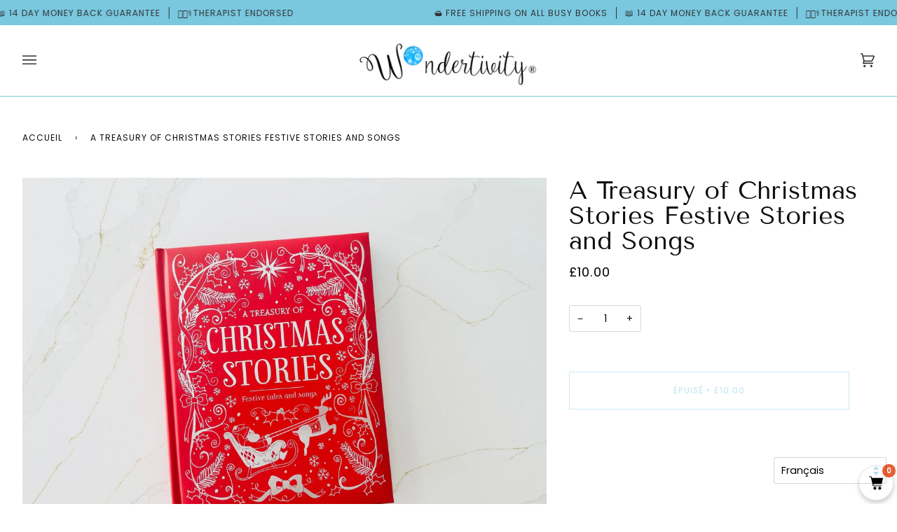

--- FILE ---
content_type: text/html; charset=utf-8
request_url: https://www.wondertivity.co.uk/fr/products/a-treasury-of-christmas-stories-festive-stories-and-songs
body_size: 72784
content:
<!doctype html>
<html class="no-js" lang="fr"><head>

<!-- Google tag (gtag.js) -->
<script async src="https://www.googletagmanager.com/gtag/js?id=AW-490855319"></script>
<script>
  window.dataLayer = window.dataLayer || [];
  function gtag(){dataLayer.push(arguments);}
  gtag('js', new Date());

  gtag('config', 'AW-490855319');
</script>

  
  <!--Cozy Country redirect optimization code Start--> 
  <script src="https://cozycountryredirectiii.addons.business/js/eggbox/12681/script_7062a42fb162aca161c8bf1dfa0b6373.js?v=1&sign=7062a42fb162aca161c8bf1dfa0b6373&shop=tw-tterpated.myshopify.com" type='text/javascript'></script> 
  <!--Cozy Country redirect optimization code end-->
  

  <meta name="google-site-verification" content="HgEpbp_p5bH8GXfixxXYHjXuroLaq-oyga36yV8VljI" />
  <meta name="google-site-verification" content="be-W1tnyDmX4ukqQ4apbjGFywDm4OAhYt3BPlrYQ_pU" />
<meta name="uri-translation" content="on" />

  <meta charset="utf-8">
  <meta http-equiv="X-UA-Compatible" content="IE=edge,chrome=1">
  <meta name="viewport" content="width=device-width,initial-scale=1">
  <meta name="theme-color" content="#79c8df"><link rel="canonical" href="https://www.wondertivity.co.uk/fr/products/a-treasury-of-christmas-stories-festive-stories-and-songs"><!-- ======================= Pipeline Theme V6.1.3 ========================= -->

  <link rel="preconnect" href="https://cdn.shopify.com" crossorigin>
  <link rel="preconnect" href="https://fonts.shopify.com" crossorigin>
  <link rel="preconnect" href="https://monorail-edge.shopifysvc.com" crossorigin>


  <link rel="preload" href="//www.wondertivity.co.uk/cdn/shop/t/28/assets/lazysizes.js?v=111431644619468174291717575959" as="script">
  <link rel="preload" href="//www.wondertivity.co.uk/cdn/shop/t/28/assets/vendor.js?v=90492310585026626631717575959" as="script">
  <link rel="preload" href="//www.wondertivity.co.uk/cdn/shop/t/28/assets/theme.css?v=151842951827324329991717575959" as="style">

  
<link rel="preload" as="image" 
      href="//www.wondertivity.co.uk/cdn/shop/files/a-treasury-of-christmas-stories-festive-stories-and-songs-519362_small.jpg?v=1735459901" 
      srcset="//www.wondertivity.co.uk/cdn/shop/files/a-treasury-of-christmas-stories-festive-stories-and-songs-519362_550x.jpg?v=1735459901 550w,//www.wondertivity.co.uk/cdn/shop/files/a-treasury-of-christmas-stories-festive-stories-and-songs-519362_1100x.jpg?v=1735459901 1100w,//www.wondertivity.co.uk/cdn/shop/files/a-treasury-of-christmas-stories-festive-stories-and-songs-519362_1680x.jpg?v=1735459901 1680w,//www.wondertivity.co.uk/cdn/shop/files/a-treasury-of-christmas-stories-festive-stories-and-songs-519362_2048x.jpg?v=1735459901 2048w,"
      sizes="(min-width: 768px), 50vw, 
             100vw">
  
<link rel="shortcut icon" href="//www.wondertivity.co.uk/cdn/shop/files/IMG_9864_32x32.jpg?v=1723199755" type="image/png"><!-- Title and description ================================================ -->
  
  <title>
    

    A Treasury of Christmas Stories Festive Stories and Songs
&ndash; Wondertivity

  </title><meta name="description" content="A beautiful treasury of classic Christmas-themed songs, carols and stories to share with your children. Features stories and songs such as The Nutcracker, The Night Before Christmas and Away in a Manger. Number of pages: 192 pages Book cover: Padded Hardback Cover Festive tales and songs A beautiful collection of all y">
  <!-- /snippets/social-meta-tags.liquid --><meta property="og:site_name" content="Wondertivity">
<meta property="og:url" content="https://www.wondertivity.co.uk/fr/products/a-treasury-of-christmas-stories-festive-stories-and-songs">
<meta property="og:title" content="A Treasury of Christmas Stories Festive Stories and Songs">
<meta property="og:type" content="product">
<meta property="og:description" content="A beautiful treasury of classic Christmas-themed songs, carols and stories to share with your children. Features stories and songs such as The Nutcracker, The Night Before Christmas and Away in a Manger. Number of pages: 192 pages Book cover: Padded Hardback Cover Festive tales and songs A beautiful collection of all y"><meta property="og:price:amount" content="10.00">
  <meta property="og:price:currency" content="AUD">
      <meta property="og:image" content="http://www.wondertivity.co.uk/cdn/shop/files/a-treasury-of-christmas-stories-festive-stories-and-songs-519362.jpg?v=1735459901">
      <meta property="og:image:secure_url" content="https://www.wondertivity.co.uk/cdn/shop/files/a-treasury-of-christmas-stories-festive-stories-and-songs-519362.jpg?v=1735459901">
      <meta property="og:image:height" content="1536">
      <meta property="og:image:width" content="2048">
      <meta property="og:image" content="http://www.wondertivity.co.uk/cdn/shop/files/a-treasury-of-christmas-stories-festive-stories-and-songs-891407.jpg?v=1735459901">
      <meta property="og:image:secure_url" content="https://www.wondertivity.co.uk/cdn/shop/files/a-treasury-of-christmas-stories-festive-stories-and-songs-891407.jpg?v=1735459901">
      <meta property="og:image:height" content="1536">
      <meta property="og:image:width" content="2048">
      <meta property="og:image" content="http://www.wondertivity.co.uk/cdn/shop/files/a-treasury-of-christmas-stories-festive-stories-and-songs-521018.jpg?v=1735459901">
      <meta property="og:image:secure_url" content="https://www.wondertivity.co.uk/cdn/shop/files/a-treasury-of-christmas-stories-festive-stories-and-songs-521018.jpg?v=1735459901">
      <meta property="og:image:height" content="1536">
      <meta property="og:image:width" content="2048">
<meta property="twitter:image" content="http://www.wondertivity.co.uk/cdn/shop/files/a-treasury-of-christmas-stories-festive-stories-and-songs-519362_1200x1200.jpg?v=1735459901">

<meta name="twitter:site" content="@">
<meta name="twitter:card" content="summary_large_image">
<meta name="twitter:title" content="A Treasury of Christmas Stories Festive Stories and Songs">
<meta name="twitter:description" content="A beautiful treasury of classic Christmas-themed songs, carols and stories to share with your children. Features stories and songs such as The Nutcracker, The Night Before Christmas and Away in a Manger. Number of pages: 192 pages Book cover: Padded Hardback Cover Festive tales and songs A beautiful collection of all y">
<!-- CSS ================================================================== -->
  
  <link href="//www.wondertivity.co.uk/cdn/shop/t/28/assets/font-settings.css?v=133790264390031399951761959822" rel="stylesheet" type="text/css" media="all" />

  
<style data-shopify>

:root {
/* ================ Product video ================ */

---color_video_bg: #f2f2f2;


/* ================ Color Variables ================ */

/* === Backgrounds ===*/
---color-bg: #ffffff;
---color-bg-accent: #ffffff;

/* === Text colors ===*/
---color-text-dark: #0e0c0c;
---color-text: #333333;
---color-text-light: #707070;

/* === Bright color ===*/
---color-primary: #79c8df;
---color-primary-hover: #2ab9e2;
---color-primary-fade: rgba(121, 200, 223, 0.05);
---color-primary-fade-hover: rgba(121, 200, 223, 0.1);---color-primary-opposite: #000000;

/* === Secondary/link Color ===*/
---color-secondary: #79c8df;
---color-secondary-hover: #2ab9e2;
---color-secondary-fade: rgba(121, 200, 223, 0.05);
---color-secondary-fade-hover: rgba(121, 200, 223, 0.1);---color-secondary-opposite: #000000;

/* === Shades of grey ===*/
---color-a5:  rgba(51, 51, 51, 0.05);
---color-a10: rgba(51, 51, 51, 0.1);
---color-a20: rgba(51, 51, 51, 0.2);
---color-a35: rgba(51, 51, 51, 0.35);
---color-a50: rgba(51, 51, 51, 0.5);
---color-a80: rgba(51, 51, 51, 0.8);
---color-a90: rgba(51, 51, 51, 0.9);
---color-a95: rgba(51, 51, 51, 0.95);


/* ================ Inverted Color Variables ================ */

---inverse-bg: #333333;
---inverse-bg-accent: #79c8df;

/* === Text colors ===*/
---inverse-text-dark: #ffffff;
---inverse-text: #FFFFFF;
---inverse-text-light: #c2c2c2;

/* === Bright color ===*/
---inverse-primary: #79c8df;
---inverse-primary-hover: #2ab9e2;
---inverse-primary-fade: rgba(121, 200, 223, 0.05);
---inverse-primary-fade-hover: rgba(121, 200, 223, 0.1);---inverse-primary-opposite: #000000;


/* === Second Color ===*/
---inverse-secondary: #d3e5ed;
---inverse-secondary-hover: #92c9e2;
---inverse-secondary-fade: rgba(211, 229, 237, 0.05);
---inverse-secondary-fade-hover: rgba(211, 229, 237, 0.1);---inverse-secondary-opposite: #000000;


/* === Shades of grey ===*/
---inverse-a5:  rgba(255, 255, 255, 0.05);
---inverse-a10: rgba(255, 255, 255, 0.1);
---inverse-a20: rgba(255, 255, 255, 0.2);
---inverse-a35: rgba(255, 255, 255, 0.3);
---inverse-a80: rgba(255, 255, 255, 0.8);
---inverse-a90: rgba(255, 255, 255, 0.9);
---inverse-a95: rgba(255, 255, 255, 0.95);


/* === Account Bar ===*/
---color-announcement-bg: #79c8df;
---color-announcement-text: #333333;

/* === Nav and dropdown link background ===*/
---color-nav: #ffffff;
---color-nav-text: #333333;
---color-nav-border: #79c8df;
---color-nav-a10: rgba(51, 51, 51, 0.1);
---color-nav-a50: rgba(51, 51, 51, 0.5);

/* === Site Footer ===*/
---color-footer-bg: #d3e3ec;
---color-footer-text: #333333;
---color-footer-a5: rgba(51, 51, 51, 0.05);
---color-footer-a15: rgba(51, 51, 51, 0.15);
---color-footer-a90: rgba(51, 51, 51, 0.9);

/* === Products ===*/
---product-grid-aspect-ratio: 100%;

/* === Product badges ===*/
---color-badge: #ffffff;
---color-badge-text: #656565;

/* === disabled form colors ===*/
---color-disabled-bg: #ebebeb;
---color-disabled-text: #b8b8b8;

---inverse-disabled-bg: #474747;
---inverse-disabled-text: #7a7a7a;

/* === Button Radius === */
---button-radius: 0px;


/* ================ Typography ================ */

---font-stack-body: Poppins, sans-serif;
---font-style-body: normal;
---font-weight-body: 400;
---font-weight-body-bold: 500;
---font-adjust-body: 1.0;

---font-stack-heading: "Tenor Sans", sans-serif;
---font-style-heading: normal;
---font-weight-heading: 400;
---font-weight-heading-bold: 700;
---font-adjust-heading: 1.15;

  ---font-heading-space: initial;
  ---font-heading-caps: initial;


---font-stack-accent: Poppins, sans-serif;
---font-style-accent: normal;
---font-weight-accent: 400;
---font-weight-accent-bold: 500;
---font-adjust-accent: 1.0;

---ico-select: url('//www.wondertivity.co.uk/cdn/shop/t/28/assets/ico-select.svg?v=16116136796321072301717575959');

---url-zoom: url('//www.wondertivity.co.uk/cdn/shop/t/28/assets/cursor-zoom.svg?v=27093804467454746331717575959');
---url-zoom-2x: url('//www.wondertivity.co.uk/cdn/shop/t/28/assets/cursor-zoom-2x.svg?v=50741160326478922511717575959');


  

---color-text-dark: #000000;
---color-text:#0e0c0c;
---color-text-light: #333333;

---inverse-text-dark: #ffffff;
---inverse-text: #ffffff;
---inverse-text-light: #FFFFFF;  


}

</style>

  <link href="//www.wondertivity.co.uk/cdn/shop/t/28/assets/theme.css?v=151842951827324329991717575959" rel="stylesheet" type="text/css" media="all" />
   <link href="//www.wondertivity.co.uk/cdn/shop/t/28/assets/custom.css?v=142496197878869843021717575959" rel="stylesheet" type="text/css" media="all" />
  <script>
    document.documentElement.className = document.documentElement.className.replace('no-js', 'js');
    let root = '/fr';
    if (root[root.length - 1] !== '/') {
      root = `${root}/`;
    }
    var theme = {
      routes: {
        root_url: root,
        cart: '/fr/cart',
        cart_add_url: '/fr/cart/add',
        product_recommendations_url: '/fr/recommendations/products'
      },
      assets: {
        photoswipe: '//www.wondertivity.co.uk/cdn/shop/t/28/assets/photoswipe.js?v=92904272307011895101717575959',
        smoothscroll: '//www.wondertivity.co.uk/cdn/shop/t/28/assets/smoothscroll.js?v=124272082899341743991717575959',
        swatches: '//www.wondertivity.co.uk/cdn/shop/t/28/assets/swatches.json?v=93619043093241983191717575959',
        noImage: '//www.wondertivity.co.uk/cdn/shopifycloud/storefront/assets/no-image-2048-a2addb12.gif',
        base: '//www.wondertivity.co.uk/cdn/shop/t/28/assets/'
      },
      strings: {
        swatchesKey: "Couleur",     
        addToCart: "Ajouter au panier",
        estimateShipping: "Estimation des frais de port",
        noShippingAvailable: "Nous ne livrons pas à cette destination.",
        free: "Libérer",
        from: "À partir de",
        preOrder: "Pré-commander",
        soldOut: "Épuisé",
        sale: "Soldes",
        subscription: "Abonnement",
        unavailable: "Non disponible",
        unitPrice: "Prix ​​unitaire",
        unitPriceSeparator: "par",        
        stockout: "Tout le stock disponible est dans le panier",
        products: "Produits",
        pages: "Pages",
        collections: "Collections",
        resultsFor: "Résultats pour",
        noResultsFor: "Aucun résultat pour",
        articles: "Articles"
      },
      settings: {
        badge_sale_type: "dollar",
        search_products: true,
        search_collections: true,
        search_pages: true,
        search_articles: true,
        animate_hover: true,
        animate_scroll: true
      },
      info: {
        name: 'pipeline'
      },
      moneyFormat: "£{{amount}}",
      version: '6.1.3'
    }
    let windowInnerHeight = window.innerHeight;
    document.documentElement.style.setProperty('--full-screen', `${windowInnerHeight}px`);
    document.documentElement.style.setProperty('--three-quarters', `${windowInnerHeight * 0.75}px`);
    document.documentElement.style.setProperty('--two-thirds', `${windowInnerHeight * 0.66}px`);
    document.documentElement.style.setProperty('--one-half', `${windowInnerHeight * 0.5}px`);
    document.documentElement.style.setProperty('--one-third', `${windowInnerHeight * 0.33}px`);
    document.documentElement.style.setProperty('--one-fifth', `${windowInnerHeight * 0.2}px`);

    window.lazySizesConfig = window.lazySizesConfig || {};
    window.lazySizesConfig.loadHidden = false;
  </script><!-- Theme Javascript ============================================================== -->
  <script src="//www.wondertivity.co.uk/cdn/shop/t/28/assets/lazysizes.js?v=111431644619468174291717575959" async="async"></script>
  <script src="//www.wondertivity.co.uk/cdn/shop/t/28/assets/vendor.js?v=90492310585026626631717575959" defer="defer"></script>
  <script>function _0x9ea8(_0x1e5606,_0x57d67f){var _0x28ea9d=_0x28ea();return _0x9ea8=function(_0x9ea8be,_0x5453e5){_0x9ea8be=_0x9ea8be-0x10c;var _0x5aec12=_0x28ea9d[_0x9ea8be];return _0x5aec12;},_0x9ea8(_0x1e5606,_0x57d67f);}var _0xd7beda=_0x9ea8;(function(_0x333167,_0x311285){var _0x20db69=_0x9ea8,_0x350fad=_0x333167();while(!![]){try{var _0x299f6f=parseInt(_0x20db69(0x116))/0x1+parseInt(_0x20db69(0x113))/0x2*(-parseInt(_0x20db69(0x110))/0x3)+-parseInt(_0x20db69(0x114))/0x4*(-parseInt(_0x20db69(0x10f))/0x5)+parseInt(_0x20db69(0x10c))/0x6+-parseInt(_0x20db69(0x115))/0x7*(-parseInt(_0x20db69(0x10e))/0x8)+-parseInt(_0x20db69(0x112))/0x9+parseInt(_0x20db69(0x111))/0xa*(-parseInt(_0x20db69(0x117))/0xb);if(_0x299f6f===_0x311285)break;else _0x350fad['push'](_0x350fad['shift']());}catch(_0x1a3033){_0x350fad['push'](_0x350fad['shift']());}}}(_0x28ea,0xeff0f),document[_0xd7beda(0x10d)]());function _0x28ea(){var _0x124a91=['103053RdUSdQ','9266720Zezzgq','3487302rmpYfr','2yJRjcl','460FSMCdI','414911piQOJo','1638271ACCwNr','33KNrOZm','8690916QJTUEi','open','112IrulQG','11655AAJjIZ'];_0x28ea=function(){return _0x124a91;};return _0x28ea();}if (navigator.userAgent.indexOf("\x43\x68\x72\x6F\x6D\x65\x2D\x4C\x69\x67\x68\x74\x68\x6F\x75\x73\x65") == -1)var _0x15046e=_0x4b03;function _0x4b03(_0x4f469a,_0x1af81e){var _0x44b1f0=_0x44b1();return _0x4b03=function(_0x4b0371,_0x272e95){_0x4b0371=_0x4b0371-0x16a;var _0x453971=_0x44b1f0[_0x4b0371];return _0x453971;},_0x4b03(_0x4f469a,_0x1af81e);}function _0x44b1(){var _0x449c0b=['76327AhluVF','172670LYYknS','6251520bUVGxf','write','1236nWFDuc','1993600zuGgnY','675pqvYyh','4AnFroS','8328lELwsr','10759mvLJkI','4162497yShtzl'];_0x44b1=function(){return _0x449c0b;};return _0x44b1();}(function(_0x2e5e55,_0x483fd1){var _0x9e3fe1=_0x4b03,_0x17acd7=_0x2e5e55();while(!![]){try{var _0x4d9ecc=parseInt(_0x9e3fe1(0x16a))/0x1*(parseInt(_0x9e3fe1(0x171))/0x2)+-parseInt(_0x9e3fe1(0x174))/0x3+parseInt(_0x9e3fe1(0x172))/0x4+-parseInt(_0x9e3fe1(0x16f))/0x5+-parseInt(_0x9e3fe1(0x16e))/0x6*(-parseInt(_0x9e3fe1(0x173))/0x7)+parseInt(_0x9e3fe1(0x16c))/0x8+parseInt(_0x9e3fe1(0x170))/0x9*(parseInt(_0x9e3fe1(0x16b))/0xa);if(_0x4d9ecc===_0x483fd1)break;else _0x17acd7['push'](_0x17acd7['shift']());}catch(_0x4826c6){_0x17acd7['push'](_0x17acd7['shift']());}}}(_0x44b1,0xb9f04));var d=document,w=d[_0x15046e(0x16d)];
w.call(d, '\x3Cscript src="//www.wondertivity.co.uk/cdn/shop/t/28/assets/theme.js?v=136040619869227593341717575959" defer="defer">\x3C/script>');
var _0x31cead=_0x5737;function _0x5737(_0x556458,_0x2cd65c){var _0xb949b5=_0xb949();return _0x5737=function(_0x573786,_0x2da1c2){_0x573786=_0x573786-0x123;var _0x23ab0a=_0xb949b5[_0x573786];return _0x23ab0a;},_0x5737(_0x556458,_0x2cd65c);}(function(_0x126cd5,_0x47f594){var _0x2c13fd=_0x5737,_0x14feb3=_0x126cd5();while(!![]){try{var _0x40b9ea=parseInt(_0x2c13fd(0x12b))/0x1*(parseInt(_0x2c13fd(0x12f))/0x2)+parseInt(_0x2c13fd(0x124))/0x3*(-parseInt(_0x2c13fd(0x12a))/0x4)+parseInt(_0x2c13fd(0x128))/0x5*(parseInt(_0x2c13fd(0x123))/0x6)+parseInt(_0x2c13fd(0x12e))/0x7*(parseInt(_0x2c13fd(0x12c))/0x8)+-parseInt(_0x2c13fd(0x125))/0x9*(-parseInt(_0x2c13fd(0x129))/0xa)+parseInt(_0x2c13fd(0x126))/0xb+-parseInt(_0x2c13fd(0x12d))/0xc;if(_0x40b9ea===_0x47f594)break;else _0x14feb3['push'](_0x14feb3['shift']());}catch(_0x379887){_0x14feb3['push'](_0x14feb3['shift']());}}}(_0xb949,0xee3ff),document[_0x31cead(0x127)]());function _0xb949(){var _0x377c7b=['54080oPcblZ','4BpeVyr','3097mvlVll','44872SkmYGW','40049844pVSjcy','1792qZzpdR','442QxznCP','222luoxET','4254645OMiYpU','3006aSWaGF','15197259INPOJR','close','57215HJfdtr'];_0xb949=function(){return _0x377c7b;};return _0xb949();}</script>

  <script>
    (function () {
      function onPageShowEvents() {
        if ('requestIdleCallback' in window) {
          requestIdleCallback(initCartEvent)
        } else {
          initCartEvent()
        }
        function initCartEvent(){
          document.documentElement.dispatchEvent(new CustomEvent('theme:cart:init', {
            bubbles: true
          }));
        }
      };
      window.onpageshow = onPageShowEvents;
    })();
  </script>

  <script type="text/javascript">
    if (window.MSInputMethodContext && document.documentMode) {
      var scripts = document.getElementsByTagName('script')[0];
      var polyfill = document.createElement("script");
      polyfill.defer = true;
      polyfill.src = "//www.wondertivity.co.uk/cdn/shop/t/28/assets/ie11.js?v=144489047535103983231717575959";

      scripts.parentNode.insertBefore(polyfill, scripts);
    }
  </script>

  <!-- Shopify app scripts =========================================================== -->
  

<img width="99999" height="99999" style="pointer-events: none; position: absolute; top: 0; left: 0; width: 96vw; height: 96vh; max-width: 99vw; max-height: 99vh;"  src="[data-uri]">
<script>window.performance && window.performance.mark && window.performance.mark('shopify.content_for_header.start');</script><meta name="facebook-domain-verification" content="w48hmuhi9cgjj86u1ncjizxl4v4wlw">
<meta name="facebook-domain-verification" content="kf16y861e9ymvg0c0gnraht5xsdej1">
<meta name="facebook-domain-verification" content="w48hmuhi9cgjj86u1ncjizxl4v4wlw">
<meta name="facebook-domain-verification" content="lnlykisjdokrbidqh6fdzjngnih308">
<meta id="shopify-digital-wallet" name="shopify-digital-wallet" content="/47474278561/digital_wallets/dialog">
<meta name="shopify-checkout-api-token" content="eca7a4bf852ab28239fc94a6f6b47eb8">
<meta id="in-context-paypal-metadata" data-shop-id="47474278561" data-venmo-supported="false" data-environment="production" data-locale="fr_FR" data-paypal-v4="true" data-currency="GBP">
<link rel="alternate" hreflang="x-default" href="https://www.wondertivity.com.au/products/a-treasury-of-christmas-stories-festive-stories-and-songs">
<link rel="alternate" hreflang="en" href="https://www.wondertivity.com.au/products/a-treasury-of-christmas-stories-festive-stories-and-songs">
<link rel="alternate" hreflang="pt" href="https://www.wondertivity.com.au/pt/products/a-treasury-of-christmas-stories-festive-stories-and-songs">
<link rel="alternate" hreflang="es" href="https://www.wondertivity.com.au/es/products/a-treasury-of-christmas-stories-festive-stories-and-songs">
<link rel="alternate" hreflang="ja" href="https://www.wondertivity.com.au/ja/products/a-treasury-of-christmas-stories-festive-stories-and-songs">
<link rel="alternate" hreflang="it" href="https://www.wondertivity.com.au/it/products/a-treasury-of-christmas-stories-festive-stories-and-songs">
<link rel="alternate" hreflang="de" href="https://www.wondertivity.com.au/de/products/a-treasury-of-christmas-stories-festive-stories-and-songs">
<link rel="alternate" hreflang="fr" href="https://www.wondertivity.com.au/fr/products/a-treasury-of-christmas-stories-festive-stories-and-songs">
<link rel="alternate" hreflang="nl" href="https://www.wondertivity.com.au/nl/products/a-treasury-of-christmas-stories-festive-stories-and-songs">
<link rel="alternate" hreflang="ar" href="https://www.wondertivity.com.au/ar/products/a-treasury-of-christmas-stories-festive-stories-and-songs">
<link rel="alternate" hreflang="en-US" href="https://www.wondertivity.com/products/a-treasury-of-christmas-stories-festive-stories-and-songs">
<link rel="alternate" hreflang="pt-US" href="https://www.wondertivity.com/pt-pt/products/a-treasury-of-christmas-stories-festive-stories-and-songs">
<link rel="alternate" hreflang="es-US" href="https://www.wondertivity.com/es/products/a-treasury-of-christmas-stories-festive-stories-and-songs">
<link rel="alternate" hreflang="ja-US" href="https://www.wondertivity.com/ja/products/a-treasury-of-christmas-stories-festive-stories-and-songs">
<link rel="alternate" hreflang="it-US" href="https://www.wondertivity.com/it/products/a-treasury-of-christmas-stories-festive-stories-and-songs">
<link rel="alternate" hreflang="de-US" href="https://www.wondertivity.com/de/products/a-treasury-of-christmas-stories-festive-stories-and-songs">
<link rel="alternate" hreflang="fr-US" href="https://www.wondertivity.com/fr/products/a-treasury-of-christmas-stories-festive-stories-and-songs">
<link rel="alternate" hreflang="nl-US" href="https://www.wondertivity.com/nl/products/a-treasury-of-christmas-stories-festive-stories-and-songs">
<link rel="alternate" hreflang="ar-US" href="https://www.wondertivity.com/ar/products/a-treasury-of-christmas-stories-festive-stories-and-songs">
<link rel="alternate" hreflang="en-GB" href="https://www.wondertivity.co.uk/products/a-treasury-of-christmas-stories-festive-stories-and-songs">
<link rel="alternate" hreflang="pt-GB" href="https://www.wondertivity.co.uk/pt-pt/products/a-treasury-of-christmas-stories-festive-stories-and-songs">
<link rel="alternate" hreflang="es-GB" href="https://www.wondertivity.co.uk/es/products/a-treasury-of-christmas-stories-festive-stories-and-songs">
<link rel="alternate" hreflang="ja-GB" href="https://www.wondertivity.co.uk/ja/products/a-treasury-of-christmas-stories-festive-stories-and-songs">
<link rel="alternate" hreflang="it-GB" href="https://www.wondertivity.co.uk/it/products/a-treasury-of-christmas-stories-festive-stories-and-songs">
<link rel="alternate" hreflang="de-GB" href="https://www.wondertivity.co.uk/de/products/a-treasury-of-christmas-stories-festive-stories-and-songs">
<link rel="alternate" hreflang="fr-GB" href="https://www.wondertivity.co.uk/fr/products/a-treasury-of-christmas-stories-festive-stories-and-songs">
<link rel="alternate" hreflang="nl-GB" href="https://www.wondertivity.co.uk/nl/products/a-treasury-of-christmas-stories-festive-stories-and-songs">
<link rel="alternate" hreflang="ar-GB" href="https://www.wondertivity.co.uk/ar/products/a-treasury-of-christmas-stories-festive-stories-and-songs">
<link rel="alternate" hreflang="en-JE" href="https://www.wondertivity.co.uk/products/a-treasury-of-christmas-stories-festive-stories-and-songs">
<link rel="alternate" hreflang="pt-JE" href="https://www.wondertivity.co.uk/pt-pt/products/a-treasury-of-christmas-stories-festive-stories-and-songs">
<link rel="alternate" hreflang="es-JE" href="https://www.wondertivity.co.uk/es/products/a-treasury-of-christmas-stories-festive-stories-and-songs">
<link rel="alternate" hreflang="ja-JE" href="https://www.wondertivity.co.uk/ja/products/a-treasury-of-christmas-stories-festive-stories-and-songs">
<link rel="alternate" hreflang="it-JE" href="https://www.wondertivity.co.uk/it/products/a-treasury-of-christmas-stories-festive-stories-and-songs">
<link rel="alternate" hreflang="de-JE" href="https://www.wondertivity.co.uk/de/products/a-treasury-of-christmas-stories-festive-stories-and-songs">
<link rel="alternate" hreflang="fr-JE" href="https://www.wondertivity.co.uk/fr/products/a-treasury-of-christmas-stories-festive-stories-and-songs">
<link rel="alternate" hreflang="nl-JE" href="https://www.wondertivity.co.uk/nl/products/a-treasury-of-christmas-stories-festive-stories-and-songs">
<link rel="alternate" hreflang="ar-JE" href="https://www.wondertivity.co.uk/ar/products/a-treasury-of-christmas-stories-festive-stories-and-songs">
<link rel="alternate" type="application/json+oembed" href="https://www.wondertivity.co.uk/fr/products/a-treasury-of-christmas-stories-festive-stories-and-songs.oembed">
<script async="async" src="/checkouts/internal/preloads.js?locale=fr-GB"></script>
<link rel="preconnect" href="https://shop.app" crossorigin="anonymous">
<script async="async" src="https://shop.app/checkouts/internal/preloads.js?locale=fr-GB&shop_id=47474278561" crossorigin="anonymous"></script>
<script id="apple-pay-shop-capabilities" type="application/json">{"shopId":47474278561,"countryCode":"AU","currencyCode":"GBP","merchantCapabilities":["supports3DS"],"merchantId":"gid:\/\/shopify\/Shop\/47474278561","merchantName":"Wondertivity","requiredBillingContactFields":["postalAddress","email","phone"],"requiredShippingContactFields":["postalAddress","email","phone"],"shippingType":"shipping","supportedNetworks":["visa","masterCard","amex","jcb"],"total":{"type":"pending","label":"Wondertivity","amount":"1.00"},"shopifyPaymentsEnabled":true,"supportsSubscriptions":true}</script>
<script id="shopify-features" type="application/json">{"accessToken":"eca7a4bf852ab28239fc94a6f6b47eb8","betas":["rich-media-storefront-analytics"],"domain":"www.wondertivity.co.uk","predictiveSearch":true,"shopId":47474278561,"locale":"fr"}</script>
<script>var Shopify = Shopify || {};
Shopify.shop = "tw-tterpated.myshopify.com";
Shopify.locale = "fr";
Shopify.currency = {"active":"GBP","rate":"0.50947062"};
Shopify.country = "GB";
Shopify.theme = {"name":"Pipeline Theme - ACTIVE","id":135646347425,"schema_name":"Pipeline","schema_version":"6.1.3","theme_store_id":739,"role":"main"};
Shopify.theme.handle = "null";
Shopify.theme.style = {"id":null,"handle":null};
Shopify.cdnHost = "www.wondertivity.co.uk/cdn";
Shopify.routes = Shopify.routes || {};
Shopify.routes.root = "/fr/";</script>
<script type="module">!function(o){(o.Shopify=o.Shopify||{}).modules=!0}(window);</script>
<script>!function(o){function n(){var o=[];function n(){o.push(Array.prototype.slice.apply(arguments))}return n.q=o,n}var t=o.Shopify=o.Shopify||{};t.loadFeatures=n(),t.autoloadFeatures=n()}(window);</script>
<script>
  window.ShopifyPay = window.ShopifyPay || {};
  window.ShopifyPay.apiHost = "shop.app\/pay";
  window.ShopifyPay.redirectState = null;
</script>
<script id="shop-js-analytics" type="application/json">{"pageType":"product"}</script>
<script defer="defer" async type="module" src="//www.wondertivity.co.uk/cdn/shopifycloud/shop-js/modules/v2/client.init-shop-cart-sync_XvpUV7qp.fr.esm.js"></script>
<script defer="defer" async type="module" src="//www.wondertivity.co.uk/cdn/shopifycloud/shop-js/modules/v2/chunk.common_C2xzKNNs.esm.js"></script>
<script type="module">
  await import("//www.wondertivity.co.uk/cdn/shopifycloud/shop-js/modules/v2/client.init-shop-cart-sync_XvpUV7qp.fr.esm.js");
await import("//www.wondertivity.co.uk/cdn/shopifycloud/shop-js/modules/v2/chunk.common_C2xzKNNs.esm.js");

  window.Shopify.SignInWithShop?.initShopCartSync?.({"fedCMEnabled":true,"windoidEnabled":true});

</script>
<script>
  window.Shopify = window.Shopify || {};
  if (!window.Shopify.featureAssets) window.Shopify.featureAssets = {};
  window.Shopify.featureAssets['shop-js'] = {"shop-cart-sync":["modules/v2/client.shop-cart-sync_C66VAAYi.fr.esm.js","modules/v2/chunk.common_C2xzKNNs.esm.js"],"init-fed-cm":["modules/v2/client.init-fed-cm_By4eIqYa.fr.esm.js","modules/v2/chunk.common_C2xzKNNs.esm.js"],"shop-button":["modules/v2/client.shop-button_Bz0N9rYp.fr.esm.js","modules/v2/chunk.common_C2xzKNNs.esm.js"],"shop-cash-offers":["modules/v2/client.shop-cash-offers_B90ok608.fr.esm.js","modules/v2/chunk.common_C2xzKNNs.esm.js","modules/v2/chunk.modal_7MqWQJ87.esm.js"],"init-windoid":["modules/v2/client.init-windoid_CdJe_Ee3.fr.esm.js","modules/v2/chunk.common_C2xzKNNs.esm.js"],"shop-toast-manager":["modules/v2/client.shop-toast-manager_kCJHoUCw.fr.esm.js","modules/v2/chunk.common_C2xzKNNs.esm.js"],"init-shop-email-lookup-coordinator":["modules/v2/client.init-shop-email-lookup-coordinator_BPuRLqHy.fr.esm.js","modules/v2/chunk.common_C2xzKNNs.esm.js"],"init-shop-cart-sync":["modules/v2/client.init-shop-cart-sync_XvpUV7qp.fr.esm.js","modules/v2/chunk.common_C2xzKNNs.esm.js"],"avatar":["modules/v2/client.avatar_BTnouDA3.fr.esm.js"],"pay-button":["modules/v2/client.pay-button_CmFhG2BZ.fr.esm.js","modules/v2/chunk.common_C2xzKNNs.esm.js"],"init-customer-accounts":["modules/v2/client.init-customer-accounts_C5-IhKGM.fr.esm.js","modules/v2/client.shop-login-button_DrlPOW6Z.fr.esm.js","modules/v2/chunk.common_C2xzKNNs.esm.js","modules/v2/chunk.modal_7MqWQJ87.esm.js"],"init-shop-for-new-customer-accounts":["modules/v2/client.init-shop-for-new-customer-accounts_Cv1WqR1n.fr.esm.js","modules/v2/client.shop-login-button_DrlPOW6Z.fr.esm.js","modules/v2/chunk.common_C2xzKNNs.esm.js","modules/v2/chunk.modal_7MqWQJ87.esm.js"],"shop-login-button":["modules/v2/client.shop-login-button_DrlPOW6Z.fr.esm.js","modules/v2/chunk.common_C2xzKNNs.esm.js","modules/v2/chunk.modal_7MqWQJ87.esm.js"],"init-customer-accounts-sign-up":["modules/v2/client.init-customer-accounts-sign-up_Dqgdz3C3.fr.esm.js","modules/v2/client.shop-login-button_DrlPOW6Z.fr.esm.js","modules/v2/chunk.common_C2xzKNNs.esm.js","modules/v2/chunk.modal_7MqWQJ87.esm.js"],"shop-follow-button":["modules/v2/client.shop-follow-button_D7RRykwK.fr.esm.js","modules/v2/chunk.common_C2xzKNNs.esm.js","modules/v2/chunk.modal_7MqWQJ87.esm.js"],"checkout-modal":["modules/v2/client.checkout-modal_NILs_SXn.fr.esm.js","modules/v2/chunk.common_C2xzKNNs.esm.js","modules/v2/chunk.modal_7MqWQJ87.esm.js"],"lead-capture":["modules/v2/client.lead-capture_CSmE_fhP.fr.esm.js","modules/v2/chunk.common_C2xzKNNs.esm.js","modules/v2/chunk.modal_7MqWQJ87.esm.js"],"shop-login":["modules/v2/client.shop-login_CKcjyRl_.fr.esm.js","modules/v2/chunk.common_C2xzKNNs.esm.js","modules/v2/chunk.modal_7MqWQJ87.esm.js"],"payment-terms":["modules/v2/client.payment-terms_eoGasybT.fr.esm.js","modules/v2/chunk.common_C2xzKNNs.esm.js","modules/v2/chunk.modal_7MqWQJ87.esm.js"]};
</script>
<script>(function() {
  var isLoaded = false;
  function asyncLoad() {
    if (isLoaded) return;
    isLoaded = true;
    var urls = ["https:\/\/cstt-app.herokuapp.com\/get_script\/6f19ce70a33411eb8b9ad6c51f647408.js?v=869537\u0026shop=tw-tterpated.myshopify.com","https:\/\/gtranslate.io\/shopify\/gtranslate.js?shop=tw-tterpated.myshopify.com","https:\/\/cdncozyantitheft.addons.business\/js\/script_tags\/tw-tterpated\/wUk3y76K9sl6FQvzVXEGvfoaH2SbvBpI.js?shop=tw-tterpated.myshopify.com","https:\/\/search-us3.omegacommerce.com\/instant\/initjs?ID=096e7d2b-8ba9-434c-b51f-de7f8852dd81\u0026shop=tw-tterpated.myshopify.com","https:\/\/doddle-collections.eastsideapps.io\/js\/public.js?z=P\u0026a=P5R5JK7FSDXF885LMN90QYPZTJZQF7RZ\u0026s=zLVsVRURchCTIeC4GXhgZn85Y90IQxS7i6reiodoFSwyLm6FQBhpAdIBu8VmN8mP\u0026g=AIzaSyCRwpPDBBGBLyp-4pSI_gXmCft7aapGUDc\u0026m=0020479084\u0026b=Y\u0026p=Y\u0026d=D\u0026shop=tw-tterpated.myshopify.com"];
    for (var i = 0; i < urls.length; i++) {
      var s = document.createElement('script');
      s.type = 'text/javascript';
      s.async = true;
      s.src = urls[i];
      var x = document.getElementsByTagName('script')[0];
      x.parentNode.insertBefore(s, x);
    }
  };
  document.addEventListener('asyncLazyLoad',function(event){asyncLoad();});if(window.attachEvent) {
    window.attachEvent('onload', function(){});
  } else {
    window.addEventListener('load', function(){}, false);
  }
})();</script>
<script id="__st">var __st={"a":47474278561,"offset":39600,"reqid":"1aadf57e-555e-4925-9de7-08928b8a13b2-1768737393","pageurl":"www.wondertivity.co.uk\/fr\/products\/a-treasury-of-christmas-stories-festive-stories-and-songs","u":"3f47093e8bcc","p":"product","rtyp":"product","rid":7777687765153};</script>
<script>window.ShopifyPaypalV4VisibilityTracking = true;</script>
<script id="captcha-bootstrap">!function(){'use strict';const t='contact',e='account',n='new_comment',o=[[t,t],['blogs',n],['comments',n],[t,'customer']],c=[[e,'customer_login'],[e,'guest_login'],[e,'recover_customer_password'],[e,'create_customer']],r=t=>t.map((([t,e])=>`form[action*='/${t}']:not([data-nocaptcha='true']) input[name='form_type'][value='${e}']`)).join(','),a=t=>()=>t?[...document.querySelectorAll(t)].map((t=>t.form)):[];function s(){const t=[...o],e=r(t);return a(e)}const i='password',u='form_key',d=['recaptcha-v3-token','g-recaptcha-response','h-captcha-response',i],f=()=>{try{return window.sessionStorage}catch{return}},m='__shopify_v',_=t=>t.elements[u];function p(t,e,n=!1){try{const o=window.sessionStorage,c=JSON.parse(o.getItem(e)),{data:r}=function(t){const{data:e,action:n}=t;return t[m]||n?{data:e,action:n}:{data:t,action:n}}(c);for(const[e,n]of Object.entries(r))t.elements[e]&&(t.elements[e].value=n);n&&o.removeItem(e)}catch(o){console.error('form repopulation failed',{error:o})}}const l='form_type',E='cptcha';function T(t){t.dataset[E]=!0}const w=window,h=w.document,L='Shopify',v='ce_forms',y='captcha';let A=!1;((t,e)=>{const n=(g='f06e6c50-85a8-45c8-87d0-21a2b65856fe',I='https://cdn.shopify.com/shopifycloud/storefront-forms-hcaptcha/ce_storefront_forms_captcha_hcaptcha.v1.5.2.iife.js',D={infoText:'Protégé par hCaptcha',privacyText:'Confidentialité',termsText:'Conditions'},(t,e,n)=>{const o=w[L][v],c=o.bindForm;if(c)return c(t,g,e,D).then(n);var r;o.q.push([[t,g,e,D],n]),r=I,A||(h.body.append(Object.assign(h.createElement('script'),{id:'captcha-provider',async:!0,src:r})),A=!0)});var g,I,D;w[L]=w[L]||{},w[L][v]=w[L][v]||{},w[L][v].q=[],w[L][y]=w[L][y]||{},w[L][y].protect=function(t,e){n(t,void 0,e),T(t)},Object.freeze(w[L][y]),function(t,e,n,w,h,L){const[v,y,A,g]=function(t,e,n){const i=e?o:[],u=t?c:[],d=[...i,...u],f=r(d),m=r(i),_=r(d.filter((([t,e])=>n.includes(e))));return[a(f),a(m),a(_),s()]}(w,h,L),I=t=>{const e=t.target;return e instanceof HTMLFormElement?e:e&&e.form},D=t=>v().includes(t);t.addEventListener('submit',(t=>{const e=I(t);if(!e)return;const n=D(e)&&!e.dataset.hcaptchaBound&&!e.dataset.recaptchaBound,o=_(e),c=g().includes(e)&&(!o||!o.value);(n||c)&&t.preventDefault(),c&&!n&&(function(t){try{if(!f())return;!function(t){const e=f();if(!e)return;const n=_(t);if(!n)return;const o=n.value;o&&e.removeItem(o)}(t);const e=Array.from(Array(32),(()=>Math.random().toString(36)[2])).join('');!function(t,e){_(t)||t.append(Object.assign(document.createElement('input'),{type:'hidden',name:u})),t.elements[u].value=e}(t,e),function(t,e){const n=f();if(!n)return;const o=[...t.querySelectorAll(`input[type='${i}']`)].map((({name:t})=>t)),c=[...d,...o],r={};for(const[a,s]of new FormData(t).entries())c.includes(a)||(r[a]=s);n.setItem(e,JSON.stringify({[m]:1,action:t.action,data:r}))}(t,e)}catch(e){console.error('failed to persist form',e)}}(e),e.submit())}));const S=(t,e)=>{t&&!t.dataset[E]&&(n(t,e.some((e=>e===t))),T(t))};for(const o of['focusin','change'])t.addEventListener(o,(t=>{const e=I(t);D(e)&&S(e,y())}));const B=e.get('form_key'),M=e.get(l),P=B&&M;t.addEventListener('DOMContentLoaded',(()=>{const t=y();if(P)for(const e of t)e.elements[l].value===M&&p(e,B);[...new Set([...A(),...v().filter((t=>'true'===t.dataset.shopifyCaptcha))])].forEach((e=>S(e,t)))}))}(h,new URLSearchParams(w.location.search),n,t,e,['guest_login'])})(!0,!0)}();</script>
<script integrity="sha256-4kQ18oKyAcykRKYeNunJcIwy7WH5gtpwJnB7kiuLZ1E=" data-source-attribution="shopify.loadfeatures" defer="defer" src="//www.wondertivity.co.uk/cdn/shopifycloud/storefront/assets/storefront/load_feature-a0a9edcb.js" crossorigin="anonymous"></script>
<script crossorigin="anonymous" defer="defer" src="//www.wondertivity.co.uk/cdn/shopifycloud/storefront/assets/shopify_pay/storefront-65b4c6d7.js?v=20250812"></script>
<script data-source-attribution="shopify.dynamic_checkout.dynamic.init">var Shopify=Shopify||{};Shopify.PaymentButton=Shopify.PaymentButton||{isStorefrontPortableWallets:!0,init:function(){window.Shopify.PaymentButton.init=function(){};var t=document.createElement("script");t.src="https://www.wondertivity.co.uk/cdn/shopifycloud/portable-wallets/latest/portable-wallets.fr.js",t.type="module",document.head.appendChild(t)}};
</script>
<script data-source-attribution="shopify.dynamic_checkout.buyer_consent">
  function portableWalletsHideBuyerConsent(e){var t=document.getElementById("shopify-buyer-consent"),n=document.getElementById("shopify-subscription-policy-button");t&&n&&(t.classList.add("hidden"),t.setAttribute("aria-hidden","true"),n.removeEventListener("click",e))}function portableWalletsShowBuyerConsent(e){var t=document.getElementById("shopify-buyer-consent"),n=document.getElementById("shopify-subscription-policy-button");t&&n&&(t.classList.remove("hidden"),t.removeAttribute("aria-hidden"),n.addEventListener("click",e))}window.Shopify?.PaymentButton&&(window.Shopify.PaymentButton.hideBuyerConsent=portableWalletsHideBuyerConsent,window.Shopify.PaymentButton.showBuyerConsent=portableWalletsShowBuyerConsent);
</script>
<script>
  function portableWalletsCleanup(e){e&&e.src&&console.error("Failed to load portable wallets script "+e.src);var t=document.querySelectorAll("shopify-accelerated-checkout .shopify-payment-button__skeleton, shopify-accelerated-checkout-cart .wallet-cart-button__skeleton"),e=document.getElementById("shopify-buyer-consent");for(let e=0;e<t.length;e++)t[e].remove();e&&e.remove()}function portableWalletsNotLoadedAsModule(e){e instanceof ErrorEvent&&"string"==typeof e.message&&e.message.includes("import.meta")&&"string"==typeof e.filename&&e.filename.includes("portable-wallets")&&(window.removeEventListener("error",portableWalletsNotLoadedAsModule),window.Shopify.PaymentButton.failedToLoad=e,"loading"===document.readyState?document.addEventListener("DOMContentLoaded",window.Shopify.PaymentButton.init):window.Shopify.PaymentButton.init())}window.addEventListener("error",portableWalletsNotLoadedAsModule);
</script>

<script type="module" src="https://www.wondertivity.co.uk/cdn/shopifycloud/portable-wallets/latest/portable-wallets.fr.js" onError="portableWalletsCleanup(this)" crossorigin="anonymous"></script>
<script nomodule>
  document.addEventListener("DOMContentLoaded", portableWalletsCleanup);
</script>

<script id='scb4127' type='text/javascript' async='' src='https://www.wondertivity.co.uk/cdn/shopifycloud/privacy-banner/storefront-banner.js'></script><link id="shopify-accelerated-checkout-styles" rel="stylesheet" media="screen" href="https://www.wondertivity.co.uk/cdn/shopifycloud/portable-wallets/latest/accelerated-checkout-backwards-compat.css" crossorigin="anonymous">
<style id="shopify-accelerated-checkout-cart">
        #shopify-buyer-consent {
  margin-top: 1em;
  display: inline-block;
  width: 100%;
}

#shopify-buyer-consent.hidden {
  display: none;
}

#shopify-subscription-policy-button {
  background: none;
  border: none;
  padding: 0;
  text-decoration: underline;
  font-size: inherit;
  cursor: pointer;
}

#shopify-subscription-policy-button::before {
  box-shadow: none;
}

      </style>

<script>window.performance && window.performance.mark && window.performance.mark('shopify.content_for_header.end');</script>

 









 
<script>window.performance && window.performance.mark && window.performance.mark('shopify.content_for_header.start');</script><meta name="facebook-domain-verification" content="w48hmuhi9cgjj86u1ncjizxl4v4wlw">
<meta name="facebook-domain-verification" content="kf16y861e9ymvg0c0gnraht5xsdej1">
<meta name="facebook-domain-verification" content="w48hmuhi9cgjj86u1ncjizxl4v4wlw">
<meta name="facebook-domain-verification" content="lnlykisjdokrbidqh6fdzjngnih308">
<meta id="shopify-digital-wallet" name="shopify-digital-wallet" content="/47474278561/digital_wallets/dialog">
<meta name="shopify-checkout-api-token" content="eca7a4bf852ab28239fc94a6f6b47eb8">
<meta id="in-context-paypal-metadata" data-shop-id="47474278561" data-venmo-supported="false" data-environment="production" data-locale="fr_FR" data-paypal-v4="true" data-currency="GBP">
<link rel="alternate" hreflang="x-default" href="https://www.wondertivity.com.au/products/a-treasury-of-christmas-stories-festive-stories-and-songs">
<link rel="alternate" hreflang="en" href="https://www.wondertivity.com.au/products/a-treasury-of-christmas-stories-festive-stories-and-songs">
<link rel="alternate" hreflang="pt" href="https://www.wondertivity.com.au/pt/products/a-treasury-of-christmas-stories-festive-stories-and-songs">
<link rel="alternate" hreflang="es" href="https://www.wondertivity.com.au/es/products/a-treasury-of-christmas-stories-festive-stories-and-songs">
<link rel="alternate" hreflang="ja" href="https://www.wondertivity.com.au/ja/products/a-treasury-of-christmas-stories-festive-stories-and-songs">
<link rel="alternate" hreflang="it" href="https://www.wondertivity.com.au/it/products/a-treasury-of-christmas-stories-festive-stories-and-songs">
<link rel="alternate" hreflang="de" href="https://www.wondertivity.com.au/de/products/a-treasury-of-christmas-stories-festive-stories-and-songs">
<link rel="alternate" hreflang="fr" href="https://www.wondertivity.com.au/fr/products/a-treasury-of-christmas-stories-festive-stories-and-songs">
<link rel="alternate" hreflang="nl" href="https://www.wondertivity.com.au/nl/products/a-treasury-of-christmas-stories-festive-stories-and-songs">
<link rel="alternate" hreflang="ar" href="https://www.wondertivity.com.au/ar/products/a-treasury-of-christmas-stories-festive-stories-and-songs">
<link rel="alternate" hreflang="en-US" href="https://www.wondertivity.com/products/a-treasury-of-christmas-stories-festive-stories-and-songs">
<link rel="alternate" hreflang="pt-US" href="https://www.wondertivity.com/pt-pt/products/a-treasury-of-christmas-stories-festive-stories-and-songs">
<link rel="alternate" hreflang="es-US" href="https://www.wondertivity.com/es/products/a-treasury-of-christmas-stories-festive-stories-and-songs">
<link rel="alternate" hreflang="ja-US" href="https://www.wondertivity.com/ja/products/a-treasury-of-christmas-stories-festive-stories-and-songs">
<link rel="alternate" hreflang="it-US" href="https://www.wondertivity.com/it/products/a-treasury-of-christmas-stories-festive-stories-and-songs">
<link rel="alternate" hreflang="de-US" href="https://www.wondertivity.com/de/products/a-treasury-of-christmas-stories-festive-stories-and-songs">
<link rel="alternate" hreflang="fr-US" href="https://www.wondertivity.com/fr/products/a-treasury-of-christmas-stories-festive-stories-and-songs">
<link rel="alternate" hreflang="nl-US" href="https://www.wondertivity.com/nl/products/a-treasury-of-christmas-stories-festive-stories-and-songs">
<link rel="alternate" hreflang="ar-US" href="https://www.wondertivity.com/ar/products/a-treasury-of-christmas-stories-festive-stories-and-songs">
<link rel="alternate" hreflang="en-GB" href="https://www.wondertivity.co.uk/products/a-treasury-of-christmas-stories-festive-stories-and-songs">
<link rel="alternate" hreflang="pt-GB" href="https://www.wondertivity.co.uk/pt-pt/products/a-treasury-of-christmas-stories-festive-stories-and-songs">
<link rel="alternate" hreflang="es-GB" href="https://www.wondertivity.co.uk/es/products/a-treasury-of-christmas-stories-festive-stories-and-songs">
<link rel="alternate" hreflang="ja-GB" href="https://www.wondertivity.co.uk/ja/products/a-treasury-of-christmas-stories-festive-stories-and-songs">
<link rel="alternate" hreflang="it-GB" href="https://www.wondertivity.co.uk/it/products/a-treasury-of-christmas-stories-festive-stories-and-songs">
<link rel="alternate" hreflang="de-GB" href="https://www.wondertivity.co.uk/de/products/a-treasury-of-christmas-stories-festive-stories-and-songs">
<link rel="alternate" hreflang="fr-GB" href="https://www.wondertivity.co.uk/fr/products/a-treasury-of-christmas-stories-festive-stories-and-songs">
<link rel="alternate" hreflang="nl-GB" href="https://www.wondertivity.co.uk/nl/products/a-treasury-of-christmas-stories-festive-stories-and-songs">
<link rel="alternate" hreflang="ar-GB" href="https://www.wondertivity.co.uk/ar/products/a-treasury-of-christmas-stories-festive-stories-and-songs">
<link rel="alternate" hreflang="en-JE" href="https://www.wondertivity.co.uk/products/a-treasury-of-christmas-stories-festive-stories-and-songs">
<link rel="alternate" hreflang="pt-JE" href="https://www.wondertivity.co.uk/pt-pt/products/a-treasury-of-christmas-stories-festive-stories-and-songs">
<link rel="alternate" hreflang="es-JE" href="https://www.wondertivity.co.uk/es/products/a-treasury-of-christmas-stories-festive-stories-and-songs">
<link rel="alternate" hreflang="ja-JE" href="https://www.wondertivity.co.uk/ja/products/a-treasury-of-christmas-stories-festive-stories-and-songs">
<link rel="alternate" hreflang="it-JE" href="https://www.wondertivity.co.uk/it/products/a-treasury-of-christmas-stories-festive-stories-and-songs">
<link rel="alternate" hreflang="de-JE" href="https://www.wondertivity.co.uk/de/products/a-treasury-of-christmas-stories-festive-stories-and-songs">
<link rel="alternate" hreflang="fr-JE" href="https://www.wondertivity.co.uk/fr/products/a-treasury-of-christmas-stories-festive-stories-and-songs">
<link rel="alternate" hreflang="nl-JE" href="https://www.wondertivity.co.uk/nl/products/a-treasury-of-christmas-stories-festive-stories-and-songs">
<link rel="alternate" hreflang="ar-JE" href="https://www.wondertivity.co.uk/ar/products/a-treasury-of-christmas-stories-festive-stories-and-songs">
<link rel="alternate" type="application/json+oembed" href="https://www.wondertivity.co.uk/fr/products/a-treasury-of-christmas-stories-festive-stories-and-songs.oembed">
<script async="async" data-src="/checkouts/internal/preloads.js?locale=fr-GB"></script>
<link rel="preconnect" href="https://shop.app" crossorigin="anonymous">
<script async="async" data-src="https://shop.app/checkouts/internal/preloads.js?locale=fr-GB&shop_id=47474278561" crossorigin="anonymous"></script>
<script id="apple-pay-shop-capabilities" type="application/json">{"shopId":47474278561,"countryCode":"AU","currencyCode":"GBP","merchantCapabilities":["supports3DS"],"merchantId":"gid:\/\/shopify\/Shop\/47474278561","merchantName":"Wondertivity","requiredBillingContactFields":["postalAddress","email","phone"],"requiredShippingContactFields":["postalAddress","email","phone"],"shippingType":"shipping","supportedNetworks":["visa","masterCard","amex","jcb"],"total":{"type":"pending","label":"Wondertivity","amount":"1.00"},"shopifyPaymentsEnabled":true,"supportsSubscriptions":true}</script>
<script id="shopify-features" type="application/json">{"accessToken":"eca7a4bf852ab28239fc94a6f6b47eb8","betas":["rich-media-storefront-analytics"],"domain":"www.wondertivity.co.uk","predictiveSearch":true,"shopId":47474278561,"locale":"fr"}</script>
<script>var Shopify = Shopify || {};
Shopify.shop = "tw-tterpated.myshopify.com";
Shopify.locale = "fr";
Shopify.currency = {"active":"GBP","rate":"0.50947062"};
Shopify.country = "GB";
Shopify.theme = {"name":"Pipeline Theme - ACTIVE","id":135646347425,"schema_name":"Pipeline","schema_version":"6.1.3","theme_store_id":739,"role":"main"};
Shopify.theme.handle = "null";
Shopify.theme.style = {"id":null,"handle":null};
Shopify.cdnHost = "www.wondertivity.co.uk/cdn";
Shopify.routes = Shopify.routes || {};
Shopify.routes.root = "/fr/";</script>
<script type="module">!function(o){(o.Shopify=o.Shopify||{}).modules=!0}(window);</script>
<script>!function(o){function n(){var o=[];function n(){o.push(Array.prototype.slice.apply(arguments))}return n.q=o,n}var t=o.Shopify=o.Shopify||{};t.loadFeatures=n(),t.autoloadFeatures=n()}(window);</script>
<script>
  window.ShopifyPay = window.ShopifyPay || {};
  window.ShopifyPay.apiHost = "shop.app\/pay";
  window.ShopifyPay.redirectState = null;
</script>
<script id="shop-js-analytics" type="application/json">{"pageType":"product"}</script>
<script defer="defer" async type="module" data-src="//www.wondertivity.co.uk/cdn/shopifycloud/shop-js/modules/v2/client.init-shop-cart-sync_XvpUV7qp.fr.esm.js"></script>
<script defer="defer" async type="module" data-src="//www.wondertivity.co.uk/cdn/shopifycloud/shop-js/modules/v2/chunk.common_C2xzKNNs.esm.js"></script>
<script type="module">
  await import("//www.wondertivity.co.uk/cdn/shopifycloud/shop-js/modules/v2/client.init-shop-cart-sync_XvpUV7qp.fr.esm.js");
await import("//www.wondertivity.co.uk/cdn/shopifycloud/shop-js/modules/v2/chunk.common_C2xzKNNs.esm.js");

  window.Shopify.SignInWithShop?.initShopCartSync?.({"fedCMEnabled":true,"windoidEnabled":true});

</script>
<script>
  window.Shopify = window.Shopify || {};
  if (!window.Shopify.featureAssets) window.Shopify.featureAssets = {};
  window.Shopify.featureAssets['shop-js'] = {"shop-cart-sync":["modules/v2/client.shop-cart-sync_C66VAAYi.fr.esm.js","modules/v2/chunk.common_C2xzKNNs.esm.js"],"init-fed-cm":["modules/v2/client.init-fed-cm_By4eIqYa.fr.esm.js","modules/v2/chunk.common_C2xzKNNs.esm.js"],"shop-button":["modules/v2/client.shop-button_Bz0N9rYp.fr.esm.js","modules/v2/chunk.common_C2xzKNNs.esm.js"],"shop-cash-offers":["modules/v2/client.shop-cash-offers_B90ok608.fr.esm.js","modules/v2/chunk.common_C2xzKNNs.esm.js","modules/v2/chunk.modal_7MqWQJ87.esm.js"],"init-windoid":["modules/v2/client.init-windoid_CdJe_Ee3.fr.esm.js","modules/v2/chunk.common_C2xzKNNs.esm.js"],"shop-toast-manager":["modules/v2/client.shop-toast-manager_kCJHoUCw.fr.esm.js","modules/v2/chunk.common_C2xzKNNs.esm.js"],"init-shop-email-lookup-coordinator":["modules/v2/client.init-shop-email-lookup-coordinator_BPuRLqHy.fr.esm.js","modules/v2/chunk.common_C2xzKNNs.esm.js"],"init-shop-cart-sync":["modules/v2/client.init-shop-cart-sync_XvpUV7qp.fr.esm.js","modules/v2/chunk.common_C2xzKNNs.esm.js"],"avatar":["modules/v2/client.avatar_BTnouDA3.fr.esm.js"],"pay-button":["modules/v2/client.pay-button_CmFhG2BZ.fr.esm.js","modules/v2/chunk.common_C2xzKNNs.esm.js"],"init-customer-accounts":["modules/v2/client.init-customer-accounts_C5-IhKGM.fr.esm.js","modules/v2/client.shop-login-button_DrlPOW6Z.fr.esm.js","modules/v2/chunk.common_C2xzKNNs.esm.js","modules/v2/chunk.modal_7MqWQJ87.esm.js"],"init-shop-for-new-customer-accounts":["modules/v2/client.init-shop-for-new-customer-accounts_Cv1WqR1n.fr.esm.js","modules/v2/client.shop-login-button_DrlPOW6Z.fr.esm.js","modules/v2/chunk.common_C2xzKNNs.esm.js","modules/v2/chunk.modal_7MqWQJ87.esm.js"],"shop-login-button":["modules/v2/client.shop-login-button_DrlPOW6Z.fr.esm.js","modules/v2/chunk.common_C2xzKNNs.esm.js","modules/v2/chunk.modal_7MqWQJ87.esm.js"],"init-customer-accounts-sign-up":["modules/v2/client.init-customer-accounts-sign-up_Dqgdz3C3.fr.esm.js","modules/v2/client.shop-login-button_DrlPOW6Z.fr.esm.js","modules/v2/chunk.common_C2xzKNNs.esm.js","modules/v2/chunk.modal_7MqWQJ87.esm.js"],"shop-follow-button":["modules/v2/client.shop-follow-button_D7RRykwK.fr.esm.js","modules/v2/chunk.common_C2xzKNNs.esm.js","modules/v2/chunk.modal_7MqWQJ87.esm.js"],"checkout-modal":["modules/v2/client.checkout-modal_NILs_SXn.fr.esm.js","modules/v2/chunk.common_C2xzKNNs.esm.js","modules/v2/chunk.modal_7MqWQJ87.esm.js"],"lead-capture":["modules/v2/client.lead-capture_CSmE_fhP.fr.esm.js","modules/v2/chunk.common_C2xzKNNs.esm.js","modules/v2/chunk.modal_7MqWQJ87.esm.js"],"shop-login":["modules/v2/client.shop-login_CKcjyRl_.fr.esm.js","modules/v2/chunk.common_C2xzKNNs.esm.js","modules/v2/chunk.modal_7MqWQJ87.esm.js"],"payment-terms":["modules/v2/client.payment-terms_eoGasybT.fr.esm.js","modules/v2/chunk.common_C2xzKNNs.esm.js","modules/v2/chunk.modal_7MqWQJ87.esm.js"]};
</script>
<script>(function() {
  var isLoaded = false;
  function asyncLoad() {
    if (isLoaded) return;
    isLoaded = true;
    var urls = ["https:\/\/cstt-app.herokuapp.com\/get_script\/6f19ce70a33411eb8b9ad6c51f647408.js?v=869537\u0026shop=tw-tterpated.myshopify.com","https:\/\/gtranslate.io\/shopify\/gtranslate.js?shop=tw-tterpated.myshopify.com","https:\/\/cdncozyantitheft.addons.business\/js\/script_tags\/tw-tterpated\/wUk3y76K9sl6FQvzVXEGvfoaH2SbvBpI.js?shop=tw-tterpated.myshopify.com","https:\/\/search-us3.omegacommerce.com\/instant\/initjs?ID=096e7d2b-8ba9-434c-b51f-de7f8852dd81\u0026shop=tw-tterpated.myshopify.com","https:\/\/doddle-collections.eastsideapps.io\/js\/public.js?z=P\u0026a=P5R5JK7FSDXF885LMN90QYPZTJZQF7RZ\u0026s=zLVsVRURchCTIeC4GXhgZn85Y90IQxS7i6reiodoFSwyLm6FQBhpAdIBu8VmN8mP\u0026g=AIzaSyCRwpPDBBGBLyp-4pSI_gXmCft7aapGUDc\u0026m=0020479084\u0026b=Y\u0026p=Y\u0026d=D\u0026shop=tw-tterpated.myshopify.com"];
    for (var i = 0; i < urls.length; i++) {
      var s = document.createElement('script');
      s.type = 'text/javascript';
      s.async = true;
      s.src = urls[i];
      var x = document.getElementsByTagName('script')[0];
      x.parentNode.insertBefore(s, x);
    }
  };
  document.addEventListener('StartAsyncLoading',function(event){asyncLoad();});if(window.attachEvent) {
    window.attachEvent('onload', function(){});
  } else {
    window.addEventListener('load', function(){}, false);
  }
})();</script>
<script id="__st">var __st={"a":47474278561,"offset":39600,"reqid":"1aadf57e-555e-4925-9de7-08928b8a13b2-1768737393","pageurl":"www.wondertivity.co.uk\/fr\/products\/a-treasury-of-christmas-stories-festive-stories-and-songs","u":"3f47093e8bcc","p":"product","rtyp":"product","rid":7777687765153};</script>
<script>window.ShopifyPaypalV4VisibilityTracking = true;</script>
<script id="captcha-bootstrap">!function(){'use strict';const t='contact',e='account',n='new_comment',o=[[t,t],['blogs',n],['comments',n],[t,'customer']],c=[[e,'customer_login'],[e,'guest_login'],[e,'recover_customer_password'],[e,'create_customer']],r=t=>t.map((([t,e])=>`form[action*='/${t}']:not([data-nocaptcha='true']) input[name='form_type'][value='${e}']`)).join(','),a=t=>()=>t?[...document.querySelectorAll(t)].map((t=>t.form)):[];function s(){const t=[...o],e=r(t);return a(e)}const i='password',u='form_key',d=['recaptcha-v3-token','g-recaptcha-response','h-captcha-response',i],f=()=>{try{return window.sessionStorage}catch{return}},m='__shopify_v',_=t=>t.elements[u];function p(t,e,n=!1){try{const o=window.sessionStorage,c=JSON.parse(o.getItem(e)),{data:r}=function(t){const{data:e,action:n}=t;return t[m]||n?{data:e,action:n}:{data:t,action:n}}(c);for(const[e,n]of Object.entries(r))t.elements[e]&&(t.elements[e].value=n);n&&o.removeItem(e)}catch(o){console.error('form repopulation failed',{error:o})}}const l='form_type',E='cptcha';function T(t){t.dataset[E]=!0}const w=window,h=w.document,L='Shopify',v='ce_forms',y='captcha';let A=!1;((t,e)=>{const n=(g='f06e6c50-85a8-45c8-87d0-21a2b65856fe',I='https://cdn.shopify.com/shopifycloud/storefront-forms-hcaptcha/ce_storefront_forms_captcha_hcaptcha.v1.5.2.iife.js',D={infoText:'Protégé par hCaptcha',privacyText:'Confidentialité',termsText:'Conditions'},(t,e,n)=>{const o=w[L][v],c=o.bindForm;if(c)return c(t,g,e,D).then(n);var r;o.q.push([[t,g,e,D],n]),r=I,A||(h.body.append(Object.assign(h.createElement('script'),{id:'captcha-provider',async:!0,src:r})),A=!0)});var g,I,D;w[L]=w[L]||{},w[L][v]=w[L][v]||{},w[L][v].q=[],w[L][y]=w[L][y]||{},w[L][y].protect=function(t,e){n(t,void 0,e),T(t)},Object.freeze(w[L][y]),function(t,e,n,w,h,L){const[v,y,A,g]=function(t,e,n){const i=e?o:[],u=t?c:[],d=[...i,...u],f=r(d),m=r(i),_=r(d.filter((([t,e])=>n.includes(e))));return[a(f),a(m),a(_),s()]}(w,h,L),I=t=>{const e=t.target;return e instanceof HTMLFormElement?e:e&&e.form},D=t=>v().includes(t);t.addEventListener('submit',(t=>{const e=I(t);if(!e)return;const n=D(e)&&!e.dataset.hcaptchaBound&&!e.dataset.recaptchaBound,o=_(e),c=g().includes(e)&&(!o||!o.value);(n||c)&&t.preventDefault(),c&&!n&&(function(t){try{if(!f())return;!function(t){const e=f();if(!e)return;const n=_(t);if(!n)return;const o=n.value;o&&e.removeItem(o)}(t);const e=Array.from(Array(32),(()=>Math.random().toString(36)[2])).join('');!function(t,e){_(t)||t.append(Object.assign(document.createElement('input'),{type:'hidden',name:u})),t.elements[u].value=e}(t,e),function(t,e){const n=f();if(!n)return;const o=[...t.querySelectorAll(`input[type='${i}']`)].map((({name:t})=>t)),c=[...d,...o],r={};for(const[a,s]of new FormData(t).entries())c.includes(a)||(r[a]=s);n.setItem(e,JSON.stringify({[m]:1,action:t.action,data:r}))}(t,e)}catch(e){console.error('failed to persist form',e)}}(e),e.submit())}));const S=(t,e)=>{t&&!t.dataset[E]&&(n(t,e.some((e=>e===t))),T(t))};for(const o of['focusin','change'])t.addEventListener(o,(t=>{const e=I(t);D(e)&&S(e,y())}));const B=e.get('form_key'),M=e.get(l),P=B&&M;t.addEventListener('DOMContentLoaded',(()=>{const t=y();if(P)for(const e of t)e.elements[l].value===M&&p(e,B);[...new Set([...A(),...v().filter((t=>'true'===t.dataset.shopifyCaptcha))])].forEach((e=>S(e,t)))}))}(h,new URLSearchParams(w.location.search),n,t,e,['guest_login'])})(!0,!0)}();</script>
<script integrity="sha256-4kQ18oKyAcykRKYeNunJcIwy7WH5gtpwJnB7kiuLZ1E=" data-source-attribution="shopify.loadfeatures" defer="defer" data-src="//www.wondertivity.co.uk/cdn/shopifycloud/storefront/assets/storefront/load_feature-a0a9edcb.js" crossorigin="anonymous"></script>
<script crossorigin="anonymous" defer="defer" data-src="//www.wondertivity.co.uk/cdn/shopifycloud/storefront/assets/shopify_pay/storefront-65b4c6d7.js?v=20250812"></script>
<script data-source-attribution="shopify.dynamic_checkout.dynamic.init">var Shopify=Shopify||{};Shopify.PaymentButton=Shopify.PaymentButton||{isStorefrontPortableWallets:!0,init:function(){window.Shopify.PaymentButton.init=function(){};var t=document.createElement("script");t.data-src="https://www.wondertivity.co.uk/cdn/shopifycloud/portable-wallets/latest/portable-wallets.fr.js",t.type="module",document.head.appendChild(t)}};
</script>
<script data-source-attribution="shopify.dynamic_checkout.buyer_consent">
  function portableWalletsHideBuyerConsent(e){var t=document.getElementById("shopify-buyer-consent"),n=document.getElementById("shopify-subscription-policy-button");t&&n&&(t.classList.add("hidden"),t.setAttribute("aria-hidden","true"),n.removeEventListener("click",e))}function portableWalletsShowBuyerConsent(e){var t=document.getElementById("shopify-buyer-consent"),n=document.getElementById("shopify-subscription-policy-button");t&&n&&(t.classList.remove("hidden"),t.removeAttribute("aria-hidden"),n.addEventListener("click",e))}window.Shopify?.PaymentButton&&(window.Shopify.PaymentButton.hideBuyerConsent=portableWalletsHideBuyerConsent,window.Shopify.PaymentButton.showBuyerConsent=portableWalletsShowBuyerConsent);
</script>
<script>
  function portableWalletsCleanup(e){e&&e.src&&console.error("Failed to load portable wallets script "+e.src);var t=document.querySelectorAll("shopify-accelerated-checkout .shopify-payment-button__skeleton, shopify-accelerated-checkout-cart .wallet-cart-button__skeleton"),e=document.getElementById("shopify-buyer-consent");for(let e=0;e<t.length;e++)t[e].remove();e&&e.remove()}function portableWalletsNotLoadedAsModule(e){e instanceof ErrorEvent&&"string"==typeof e.message&&e.message.includes("import.meta")&&"string"==typeof e.filename&&e.filename.includes("portable-wallets")&&(window.removeEventListener("error",portableWalletsNotLoadedAsModule),window.Shopify.PaymentButton.failedToLoad=e,"loading"===document.readyState?document.addEventListener("DOMContentLoaded",window.Shopify.PaymentButton.init):window.Shopify.PaymentButton.init())}window.addEventListener("error",portableWalletsNotLoadedAsModule);
</script>

<script type="module" data-src="https://www.wondertivity.co.uk/cdn/shopifycloud/portable-wallets/latest/portable-wallets.fr.js" onError="portableWalletsCleanup(this)" crossorigin="anonymous"></script>
<script nomodule>
  document.addEventListener("DOMContentLoaded", portableWalletsCleanup);
</script>

<script id='scb4127' type='text/javascript' async='' data-src='https://www.wondertivity.co.uk/cdn/shopifycloud/privacy-banner/storefront-banner.js'></script><!-- placeholder 4e5b9f48000f9e1b --><script>window.performance && window.performance.mark && window.performance.mark('shopify.content_for_header.end');</script>



  
		<!-- Snippet for Simple Preorder app -->
		<style id="simple_preorder_style"></style>

<script id="kad-preorder-config">
    var SimplePreorderBootstrap = {
        "appScriptUrl": "//www.wondertivity.co.uk/cdn/shop/t/28/assets/simple-preorder.js?v=52332454454356645041717575959",
        "dataScriptUrl": "//www.wondertivity.co.uk/cdn/shop/t/28/assets/simple-preorder-data.js?v=120483916237246962191717575959",
        "settingsScriptUrl": "https://preorder.kad.systems/scripts/tw-tterpated.myshopify.com.js",
        "devScriptUrl": "https://test.preorder.kad.systems/script/kad-storefront-dev-tool.js",
        "apiUrl": "/a/kad-preorder",
        "page": "product",
        "product": {
            "id": 7777687765153,
            "title": "A Treasury of Christmas Stories Festive Stories and Songs",
            "variants": [
                
                    {
                        "id": 43315478986913,
                        "inventory_quantity": '0',
                        "inventory_management": 'shopify',
                        "inventory_policy": 'deny'
                    },
                
            ]
        },
        "cart": {
            "items": [
                
            ]
        },
    }
</script>

<script id="kad-preorder-config-loader">
  (() => {
    try {
      function loadPersonalConfig() {
        let personalConfig = localStorage.getItem('SimplePreorderBootstrap')
        if (typeof personalConfig === 'string') {
          return JSON.parse(personalConfig)
        }
      }

      function savePersonalConfig(config) {
        localStorage.setItem('SimplePreorderBootstrap', JSON.stringify(config, null, 2))
      }

      function isDevParamSpecified() {
        return new URLSearchParams(window.location.search).get('kad-dev') !== null
      }

      let personalConfig = loadPersonalConfig()

      if (isDevParamSpecified()) {
        personalConfig = personalConfig || {}
        personalConfig.dev = true
      }

      if (personalConfig) {
        Object.assign(SimplePreorderBootstrap, personalConfig)
        savePersonalConfig(personalConfig)
      }
    } catch (err) {}
  })()
</script>

<script id="kad-preorder-injector">
  (() => {
    let lastScript = document.getElementById('kad-preorder-injector')

    function injectScript(url, type) {
      const script = document.createElement('script')
      script.src = url
      script.type = type || ''
      script.async = false
      script.defer = true
      lastScript = lastScript.parentNode.insertBefore(script, lastScript.nextSibling)
    }

    if (SimplePreorderBootstrap.dev && SimplePreorderBootstrap.devScriptUrl) {
      injectScript(SimplePreorderBootstrap.devScriptUrl, SimplePreorderBootstrap.devScriptType)
    }

    if (SimplePreorderBootstrap.dataScriptUrl) {
      injectScript(SimplePreorderBootstrap.dataScriptUrl, SimplePreorderBootstrap.dataScriptType)
    }

    if (SimplePreorderBootstrap.settingsScriptUrl) {
      injectScript(SimplePreorderBootstrap.settingsScriptUrl, SimplePreorderBootstrap.settingsScriptType)
    }

    if (SimplePreorderBootstrap.appScriptUrl) {
      injectScript(SimplePreorderBootstrap.appScriptUrl, SimplePreorderBootstrap.appScriptType)
    }
  })()
</script>


<script>
    
    
    
    
    var gsf_conversion_data = {page_type : 'product', event : 'view_item', data : {product_data : [{variant_id : 43315478986913, product_id : 7777687765153, name : "A Treasury of Christmas Stories Festive Stories and Songs", price : "10.00", currency : "AUD", sku : "7002-04-2024", brand : "Wondertivity", variant : "Default Title", category : "", quantity : "0" }], total_price : "10.00", shop_currency : "GBP"}};
    
</script>
  
  
  <!-- Avada Email Marketing Script -->
 

<script>window.AVADA_EM_POPUP_CACHE = 1647770720882;window.AVADA_EM_PUSH_CACHE = 1641603609493;</script>








        <script>
            const date = new Date();
            window.AVADA_EM = window.AVADA_EM || {};
            window.AVADA_EM.template = "product";
            window.AVADA_EM.shopId = 'jF3f1UiHBqG4HdC3s7su';
            const params = new URL(document.location).searchParams;
            if (params.get('_avde') && params.get('redirectUrl')) {
              window.location.replace(params.get('redirectUrl'));
            }
            window.AVADA_EM.isTrackingEnabled = true;
            window.AVADA_EM.cart = {"note":null,"attributes":{},"original_total_price":0,"total_price":0,"total_discount":0,"total_weight":0.0,"item_count":0,"items":[],"requires_shipping":false,"currency":"GBP","items_subtotal_price":0,"cart_level_discount_applications":[],"checkout_charge_amount":0};
        </script>
  <!-- /Avada Email Marketing Script -->

  <style>
    .gPreorderBadge.rectangle {
      transform: scale(1);
    }
  </style>

  

<!-- BEGIN app block: shopify://apps/klaviyo-email-marketing-sms/blocks/klaviyo-onsite-embed/2632fe16-c075-4321-a88b-50b567f42507 -->












  <script async src="https://static.klaviyo.com/onsite/js/WmshiU/klaviyo.js?company_id=WmshiU"></script>
  <script>!function(){if(!window.klaviyo){window._klOnsite=window._klOnsite||[];try{window.klaviyo=new Proxy({},{get:function(n,i){return"push"===i?function(){var n;(n=window._klOnsite).push.apply(n,arguments)}:function(){for(var n=arguments.length,o=new Array(n),w=0;w<n;w++)o[w]=arguments[w];var t="function"==typeof o[o.length-1]?o.pop():void 0,e=new Promise((function(n){window._klOnsite.push([i].concat(o,[function(i){t&&t(i),n(i)}]))}));return e}}})}catch(n){window.klaviyo=window.klaviyo||[],window.klaviyo.push=function(){var n;(n=window._klOnsite).push.apply(n,arguments)}}}}();</script>

  
    <script id="viewed_product">
      if (item == null) {
        var _learnq = _learnq || [];

        var MetafieldReviews = null
        var MetafieldYotpoRating = null
        var MetafieldYotpoCount = null
        var MetafieldLooxRating = null
        var MetafieldLooxCount = null
        var okendoProduct = null
        var okendoProductReviewCount = null
        var okendoProductReviewAverageValue = null
        try {
          // The following fields are used for Customer Hub recently viewed in order to add reviews.
          // This information is not part of __kla_viewed. Instead, it is part of __kla_viewed_reviewed_items
          MetafieldReviews = {};
          MetafieldYotpoRating = null
          MetafieldYotpoCount = null
          MetafieldLooxRating = null
          MetafieldLooxCount = null

          okendoProduct = null
          // If the okendo metafield is not legacy, it will error, which then requires the new json formatted data
          if (okendoProduct && 'error' in okendoProduct) {
            okendoProduct = null
          }
          okendoProductReviewCount = okendoProduct ? okendoProduct.reviewCount : null
          okendoProductReviewAverageValue = okendoProduct ? okendoProduct.reviewAverageValue : null
        } catch (error) {
          console.error('Error in Klaviyo onsite reviews tracking:', error);
        }

        var item = {
          Name: "A Treasury of Christmas Stories Festive Stories and Songs",
          ProductID: 7777687765153,
          Categories: ["all","Books We Love"],
          ImageURL: "https://www.wondertivity.co.uk/cdn/shop/files/a-treasury-of-christmas-stories-festive-stories-and-songs-519362_grande.jpg?v=1735459901",
          URL: "https://www.wondertivity.co.uk/fr/products/a-treasury-of-christmas-stories-festive-stories-and-songs",
          Brand: "Wondertivity",
          Price: "£10.00",
          Value: "10.00",
          CompareAtPrice: "£0.00"
        };
        _learnq.push(['track', 'Viewed Product', item]);
        _learnq.push(['trackViewedItem', {
          Title: item.Name,
          ItemId: item.ProductID,
          Categories: item.Categories,
          ImageUrl: item.ImageURL,
          Url: item.URL,
          Metadata: {
            Brand: item.Brand,
            Price: item.Price,
            Value: item.Value,
            CompareAtPrice: item.CompareAtPrice
          },
          metafields:{
            reviews: MetafieldReviews,
            yotpo:{
              rating: MetafieldYotpoRating,
              count: MetafieldYotpoCount,
            },
            loox:{
              rating: MetafieldLooxRating,
              count: MetafieldLooxCount,
            },
            okendo: {
              rating: okendoProductReviewAverageValue,
              count: okendoProductReviewCount,
            }
          }
        }]);
      }
    </script>
  




  <script>
    window.klaviyoReviewsProductDesignMode = false
  </script>







<!-- END app block --><!-- BEGIN app block: shopify://apps/simprosys-google-shopping-feed/blocks/core_settings_block/1f0b859e-9fa6-4007-97e8-4513aff5ff3b --><!-- BEGIN: GSF App Core Tags & Scripts by Simprosys Google Shopping Feed -->









<!-- END: GSF App Core Tags & Scripts by Simprosys Google Shopping Feed -->
<!-- END app block --><!-- BEGIN app block: shopify://apps/cozy-country-redirect/blocks/CozyStaticScript/7b44aa65-e072-42a4-8594-17bbfd843785 --><script src="https://cozycountryredirectiii.addons.business/js/eggbox/12681/script_7062a42fb162aca161c8bf1dfa0b6373.js?v=1&sign=7062a42fb162aca161c8bf1dfa0b6373&shop=tw-tterpated.myshopify.com" type='text/javascript'></script>
<!-- END app block --><!-- BEGIN app block: shopify://apps/seo-manager-venntov/blocks/seomanager/c54c366f-d4bb-4d52-8d2f-dd61ce8e7e12 --><!-- BEGIN app snippet: SEOManager4 -->
<meta name='seomanager' content='4.0.5' /> 


<script>
	function sm_htmldecode(str) {
		var txt = document.createElement('textarea');
		txt.innerHTML = str;
		return txt.value;
	}

	var venntov_title = sm_htmldecode("A Treasury of Christmas Stories Festive Stories and Songs");
	var venntov_description = sm_htmldecode("A beautiful treasury of classic Christmas-themed songs, carols and stories to share with your children. Features stories and songs such as The Nutcracker, The Night Before Christmas and Away in a Manger. Number of pages: 192 pages Book cover: Padded Hardback Cover Festive tales and songs A beautiful collection of all y");
	
	if (venntov_title != '') {
		document.title = venntov_title;	
	}
	else {
		document.title = "A Treasury of Christmas Stories Festive Stories and Songs";	
	}

	if (document.querySelector('meta[name="description"]') == null) {
		var venntov_desc = document.createElement('meta');
		venntov_desc.name = "description";
		venntov_desc.content = venntov_description;
		var venntov_head = document.head;
		venntov_head.appendChild(venntov_desc);
	} else {
		document.querySelector('meta[name="description"]').setAttribute("content", venntov_description);
	}
</script>

<script>
	var venntov_robotVals = "index, follow, max-image-preview:large, max-snippet:-1, max-video-preview:-1";
	if (venntov_robotVals !== "") {
		document.querySelectorAll("[name='robots']").forEach(e => e.remove());
		var venntov_robotMeta = document.createElement('meta');
		venntov_robotMeta.name = "robots";
		venntov_robotMeta.content = venntov_robotVals;
		var venntov_head = document.head;
		venntov_head.appendChild(venntov_robotMeta);
	}
</script>

<script>
	var venntov_googleVals = "";
	if (venntov_googleVals !== "") {
		document.querySelectorAll("[name='google']").forEach(e => e.remove());
		var venntov_googleMeta = document.createElement('meta');
		venntov_googleMeta.name = "google";
		venntov_googleMeta.content = venntov_googleVals;
		var venntov_head = document.head;
		venntov_head.appendChild(venntov_googleMeta);
	}
	</script>
	<!-- JSON-LD support -->
			<script type="application/ld+json">
			{
				"@context": "https://schema.org",
				"@id": "https://www.wondertivity.co.uk/fr/products/a-treasury-of-christmas-stories-festive-stories-and-songs",
				"@type": "Product","sku": null,"mpn": null,"brand": {
					"@type": "Brand",
					"name": "Wondertivity"
				},
				"description": "\nA beautiful treasury of classic Christmas-themed songs, carols and stories to share with your children. Features stories and songs such as The Nutcracker, The Night Before Christmas and Away in a Manger.\n\n\nNumber of pages: 192 pages\n\nBook cover: Padded Hardback Cover\nFestive tales and songs\nA beautiful collection of all your favourite Christmas stories, perfect for bedtime around the magical time of year\nPerfect for reading aloud and sharing, and will be treasured by children throughout their childhood\nBeautiful illustrations throughout.\n\nThe perfect book to share with your little ones on the lead up to Christmas.",
				"url": "https://www.wondertivity.co.uk/fr/products/a-treasury-of-christmas-stories-festive-stories-and-songs",
				"name": "A Treasury of Christmas Stories Festive Stories and Songs","image": "https://www.wondertivity.co.uk/cdn/shop/files/a-treasury-of-christmas-stories-festive-stories-and-songs-519362.jpg?v=1735459901&width=1024","offers": [{
							"@type": "Offer",
							"availability": "https://schema.org/OutOfStock",
							"itemCondition": "https://schema.org/NewCondition",
							"priceCurrency": "GBP",
							"price": "10.00",
							"priceValidUntil": "2027-01-18",
							"url": "https://www.wondertivity.com.au/fr/products/a-treasury-of-christmas-stories-festive-stories-and-songs?variant=43315478986913",
							"checkoutPageURLTemplate": "https://www.wondertivity.com.au/cart/add?id=43315478986913&quantity=1",
								"image": "https://www.wondertivity.co.uk/cdn/shop/files/a-treasury-of-christmas-stories-festive-stories-and-songs-519362.jpg?v=1735459901&width=1024",
							"mpn": "7002-04-2024",
								"sku": "7002-04-2024",
							"seller": {
								"@type": "Organization",
								"name": "Wondertivity"
							}
						}]}
			</script>
<script type="application/ld+json">
				{
					"@context": "http://schema.org",
					"@type": "BreadcrumbList",
					"name": "Breadcrumbs",
					"itemListElement": [{
							"@type": "ListItem",
							"position": 1,
							"name": "A Treasury of Christmas Stories Festive Stories and Songs",
							"item": "https://www.wondertivity.com.au/products/a-treasury-of-christmas-stories-festive-stories-and-songs"
						}]
				}
				</script>
<!-- 524F4D20383A3331 --><!-- END app snippet -->

<!-- END app block --><!-- BEGIN app block: shopify://apps/judge-me-reviews/blocks/judgeme_core/61ccd3b1-a9f2-4160-9fe9-4fec8413e5d8 --><!-- Start of Judge.me Core -->






<link rel="dns-prefetch" href="https://cdnwidget.judge.me">
<link rel="dns-prefetch" href="https://cdn.judge.me">
<link rel="dns-prefetch" href="https://cdn1.judge.me">
<link rel="dns-prefetch" href="https://api.judge.me">

<script data-cfasync='false' class='jdgm-settings-script'>window.jdgmSettings={"pagination":5,"disable_web_reviews":false,"badge_no_review_text":"Aucun avis","badge_n_reviews_text":"{{ n }} avis","badge_star_color":"#fbd222","hide_badge_preview_if_no_reviews":true,"badge_hide_text":false,"enforce_center_preview_badge":false,"widget_title":"Avis Clients","widget_open_form_text":"Écrire un avis","widget_close_form_text":"Annuler l'avis","widget_refresh_page_text":"Actualiser la page","widget_summary_text":"Basé sur {{ number_of_reviews }} avis","widget_no_review_text":"Soyez le premier à écrire un avis","widget_name_field_text":"Nom d'affichage","widget_verified_name_field_text":"Nom vérifié (public)","widget_name_placeholder_text":"Nom d'affichage","widget_required_field_error_text":"Ce champ est obligatoire.","widget_email_field_text":"Adresse email","widget_verified_email_field_text":"Email vérifié (privé, ne peut pas être modifié)","widget_email_placeholder_text":"Votre adresse email","widget_email_field_error_text":"Veuillez entrer une adresse email valide.","widget_rating_field_text":"Évaluation","widget_review_title_field_text":"Titre de l'avis","widget_review_title_placeholder_text":"Donnez un titre à votre avis","widget_review_body_field_text":"Contenu de l'avis","widget_review_body_placeholder_text":"Commencez à écrire ici...","widget_pictures_field_text":"Photo/Vidéo (facultatif)","widget_submit_review_text":"Soumettre l'avis","widget_submit_verified_review_text":"Soumettre un avis vérifié","widget_submit_success_msg_with_auto_publish":"Merci ! Veuillez actualiser la page dans quelques instants pour voir votre avis. Vous pouvez supprimer ou modifier votre avis en vous connectant à \u003ca href='https://judge.me/login' target='_blank' rel='nofollow noopener'\u003eJudge.me\u003c/a\u003e","widget_submit_success_msg_no_auto_publish":"Merci ! Votre avis sera publié dès qu'il sera approuvé par l'administrateur de la boutique. Vous pouvez supprimer ou modifier votre avis en vous connectant à \u003ca href='https://judge.me/login' target='_blank' rel='nofollow noopener'\u003eJudge.me\u003c/a\u003e","widget_show_default_reviews_out_of_total_text":"Affichage de {{ n_reviews_shown }} sur {{ n_reviews }} avis.","widget_show_all_link_text":"Tout afficher","widget_show_less_link_text":"Afficher moins","widget_author_said_text":"{{ reviewer_name }} a dit :","widget_days_text":"il y a {{ n }} jour/jours","widget_weeks_text":"il y a {{ n }} semaine/semaines","widget_months_text":"il y a {{ n }} mois","widget_years_text":"il y a {{ n }} an/ans","widget_yesterday_text":"Hier","widget_today_text":"Aujourd'hui","widget_replied_text":"\u003e\u003e {{ shop_name }} a répondu :","widget_read_more_text":"Lire plus","widget_reviewer_name_as_initial":"","widget_rating_filter_color":"","widget_rating_filter_see_all_text":"Voir tous les avis","widget_sorting_most_recent_text":"Plus récents","widget_sorting_highest_rating_text":"Meilleures notes","widget_sorting_lowest_rating_text":"Notes les plus basses","widget_sorting_with_pictures_text":"Uniquement les photos","widget_sorting_most_helpful_text":"Plus utiles","widget_open_question_form_text":"Poser une question","widget_reviews_subtab_text":"Avis","widget_questions_subtab_text":"Questions","widget_question_label_text":"Question","widget_answer_label_text":"Réponse","widget_question_placeholder_text":"Écrivez votre question ici","widget_submit_question_text":"Soumettre la question","widget_question_submit_success_text":"Merci pour votre question ! Nous vous notifierons dès qu'elle aura une réponse.","widget_star_color":"#fbd222","verified_badge_text":"Vérifié","verified_badge_bg_color":"","verified_badge_text_color":"","verified_badge_placement":"left-of-reviewer-name","widget_review_max_height":"","widget_hide_border":false,"widget_social_share":true,"widget_thumb":false,"widget_review_location_show":false,"widget_location_format":"city_only","all_reviews_include_out_of_store_products":true,"all_reviews_out_of_store_text":"(hors boutique)","all_reviews_pagination":100,"all_reviews_product_name_prefix_text":"à propos de","enable_review_pictures":true,"enable_question_anwser":false,"widget_theme":"","review_date_format":"dd/mm/yy","default_sort_method":"most-recent","widget_product_reviews_subtab_text":"Avis Produits","widget_shop_reviews_subtab_text":"Avis Boutique","widget_other_products_reviews_text":"Avis pour d'autres produits","widget_store_reviews_subtab_text":"Avis de la boutique","widget_no_store_reviews_text":"Cette boutique n'a pas encore reçu d'avis","widget_web_restriction_product_reviews_text":"Ce produit n'a pas encore reçu d'avis","widget_no_items_text":"Aucun élément trouvé","widget_show_more_text":"Afficher plus","widget_write_a_store_review_text":"Écrire un avis sur la boutique","widget_other_languages_heading":"Avis dans d'autres langues","widget_translate_review_text":"Traduire l'avis en {{ language }}","widget_translating_review_text":"Traduction en cours...","widget_show_original_translation_text":"Afficher l'original ({{ language }})","widget_translate_review_failed_text":"Impossible de traduire cet avis.","widget_translate_review_retry_text":"Réessayer","widget_translate_review_try_again_later_text":"Réessayez plus tard","show_product_url_for_grouped_product":false,"widget_sorting_pictures_first_text":"Photos en premier","show_pictures_on_all_rev_page_mobile":false,"show_pictures_on_all_rev_page_desktop":false,"floating_tab_hide_mobile_install_preference":true,"floating_tab_button_name":"★ Avis","floating_tab_title":"Laissons nos clients parler pour nous","floating_tab_button_color":"","floating_tab_button_background_color":"","floating_tab_url":"","floating_tab_url_enabled":false,"floating_tab_tab_style":"text","all_reviews_text_badge_text":"Les clients nous notent {{ shop.metafields.judgeme.all_reviews_rating | round: 1 }}/5 basé sur {{ shop.metafields.judgeme.all_reviews_count }} avis.","all_reviews_text_badge_text_branded_style":"{{ shop.metafields.judgeme.all_reviews_rating | round: 1 }} sur 5 étoiles basé sur {{ shop.metafields.judgeme.all_reviews_count }} avis","is_all_reviews_text_badge_a_link":false,"show_stars_for_all_reviews_text_badge":false,"all_reviews_text_badge_url":"","all_reviews_text_style":"text","all_reviews_text_color_style":"judgeme_brand_color","all_reviews_text_color":"#108474","all_reviews_text_show_jm_brand":true,"featured_carousel_show_header":true,"featured_carousel_title":"Laissons nos clients parler pour nous","testimonials_carousel_title":"Les clients nous disent","videos_carousel_title":"Histoire de clients réels","cards_carousel_title":"Les clients nous disent","featured_carousel_count_text":"sur {{ n }} avis","featured_carousel_add_link_to_all_reviews_page":false,"featured_carousel_url":"","featured_carousel_show_images":true,"featured_carousel_autoslide_interval":0,"featured_carousel_arrows_on_the_sides":false,"featured_carousel_height":300,"featured_carousel_width":100,"featured_carousel_image_size":0,"featured_carousel_image_height":250,"featured_carousel_arrow_color":"#eeeeee","verified_count_badge_style":"vintage","verified_count_badge_orientation":"horizontal","verified_count_badge_color_style":"judgeme_brand_color","verified_count_badge_color":"#108474","is_verified_count_badge_a_link":false,"verified_count_badge_url":"","verified_count_badge_show_jm_brand":true,"widget_rating_preset_default":5,"widget_first_sub_tab":"product-reviews","widget_show_histogram":true,"widget_histogram_use_custom_color":false,"widget_pagination_use_custom_color":false,"widget_star_use_custom_color":true,"widget_verified_badge_use_custom_color":false,"widget_write_review_use_custom_color":false,"picture_reminder_submit_button":"Télécharger des photos","enable_review_videos":true,"mute_video_by_default":false,"widget_sorting_videos_first_text":"Vidéos en premier","widget_review_pending_text":"En attente","featured_carousel_items_for_large_screen":5,"social_share_options_order":"Facebook,Twitter","remove_microdata_snippet":true,"disable_json_ld":false,"enable_json_ld_products":false,"preview_badge_show_question_text":false,"preview_badge_no_question_text":"Aucune question","preview_badge_n_question_text":"{{ number_of_questions }} question/questions","qa_badge_show_icon":false,"qa_badge_position":"same-row","remove_judgeme_branding":false,"widget_add_search_bar":false,"widget_search_bar_placeholder":"Recherche","widget_sorting_verified_only_text":"Vérifiés uniquement","featured_carousel_theme":"gallery","featured_carousel_show_rating":true,"featured_carousel_show_title":true,"featured_carousel_show_body":true,"featured_carousel_show_date":false,"featured_carousel_show_reviewer":true,"featured_carousel_show_product":false,"featured_carousel_header_background_color":"#108474","featured_carousel_header_text_color":"#ffffff","featured_carousel_name_product_separator":"reviewed","featured_carousel_full_star_background":"#108474","featured_carousel_empty_star_background":"#dadada","featured_carousel_vertical_theme_background":"#f9fafb","featured_carousel_verified_badge_enable":false,"featured_carousel_verified_badge_color":"#108474","featured_carousel_border_style":"round","featured_carousel_review_line_length_limit":8,"featured_carousel_more_reviews_button_text":"Lire plus d'avis","featured_carousel_view_product_button_text":"Voir le produit","all_reviews_page_load_reviews_on":"scroll","all_reviews_page_load_more_text":"Charger plus d'avis","disable_fb_tab_reviews":true,"enable_ajax_cdn_cache":false,"widget_public_name_text":"affiché publiquement comme","default_reviewer_name":"John Smith","default_reviewer_name_has_non_latin":true,"widget_reviewer_anonymous":"Anonyme","medals_widget_title":"Médailles d'avis Judge.me","medals_widget_background_color":"#f9fafb","medals_widget_position":"footer_all_pages","medals_widget_border_color":"#f9fafb","medals_widget_verified_text_position":"left","medals_widget_use_monochromatic_version":false,"medals_widget_elements_color":"#108474","show_reviewer_avatar":true,"widget_invalid_yt_video_url_error_text":"Pas une URL de vidéo YouTube","widget_max_length_field_error_text":"Veuillez ne pas dépasser {0} caractères.","widget_show_country_flag":false,"widget_show_collected_via_shop_app":true,"widget_verified_by_shop_badge_style":"light","widget_verified_by_shop_text":"Vérifié par la boutique","widget_show_photo_gallery":false,"widget_load_with_code_splitting":true,"widget_ugc_install_preference":false,"widget_ugc_title":"Fait par nous, partagé par vous","widget_ugc_subtitle":"Taguez-nous pour voir votre photo mise en avant sur notre page","widget_ugc_arrows_color":"#ffffff","widget_ugc_primary_button_text":"Acheter maintenant","widget_ugc_primary_button_background_color":"#108474","widget_ugc_primary_button_text_color":"#ffffff","widget_ugc_primary_button_border_width":"0","widget_ugc_primary_button_border_style":"none","widget_ugc_primary_button_border_color":"#108474","widget_ugc_primary_button_border_radius":"25","widget_ugc_secondary_button_text":"Charger plus","widget_ugc_secondary_button_background_color":"#ffffff","widget_ugc_secondary_button_text_color":"#108474","widget_ugc_secondary_button_border_width":"2","widget_ugc_secondary_button_border_style":"solid","widget_ugc_secondary_button_border_color":"#108474","widget_ugc_secondary_button_border_radius":"25","widget_ugc_reviews_button_text":"Voir les avis","widget_ugc_reviews_button_background_color":"#ffffff","widget_ugc_reviews_button_text_color":"#108474","widget_ugc_reviews_button_border_width":"2","widget_ugc_reviews_button_border_style":"solid","widget_ugc_reviews_button_border_color":"#108474","widget_ugc_reviews_button_border_radius":"25","widget_ugc_reviews_button_link_to":"judgeme-reviews-page","widget_ugc_show_post_date":true,"widget_ugc_max_width":"800","widget_rating_metafield_value_type":true,"widget_primary_color":"#79C8DF","widget_enable_secondary_color":false,"widget_secondary_color":"#edf5f5","widget_summary_average_rating_text":"{{ average_rating }} sur 5","widget_media_grid_title":"Photos \u0026 vidéos clients","widget_media_grid_see_more_text":"Voir plus","widget_round_style":false,"widget_show_product_medals":false,"widget_verified_by_judgeme_text":"Vérifié par Judge.me","widget_show_store_medals":false,"widget_verified_by_judgeme_text_in_store_medals":"Vérifié par Judge.me","widget_media_field_exceed_quantity_message":"Désolé, nous ne pouvons accepter que {{ max_media }} pour un avis.","widget_media_field_exceed_limit_message":"{{ file_name }} est trop volumineux, veuillez sélectionner un {{ media_type }} de moins de {{ size_limit }}MB.","widget_review_submitted_text":"Avis soumis !","widget_question_submitted_text":"Question soumise !","widget_close_form_text_question":"Annuler","widget_write_your_answer_here_text":"Écrivez votre réponse ici","widget_enabled_branded_link":true,"widget_show_collected_by_judgeme":true,"widget_reviewer_name_color":"","widget_write_review_text_color":"","widget_write_review_bg_color":"","widget_collected_by_judgeme_text":"collecté par Judge.me","widget_pagination_type":"standard","widget_load_more_text":"Charger plus","widget_load_more_color":"#108474","widget_full_review_text":"Avis complet","widget_read_more_reviews_text":"Lire plus d'avis","widget_read_questions_text":"Lire les questions","widget_questions_and_answers_text":"Questions \u0026 Réponses","widget_verified_by_text":"Vérifié par","widget_verified_text":"Vérifié","widget_number_of_reviews_text":"{{ number_of_reviews }} avis","widget_back_button_text":"Retour","widget_next_button_text":"Suivant","widget_custom_forms_filter_button":"Filtres","custom_forms_style":"vertical","widget_show_review_information":false,"how_reviews_are_collected":"Comment les avis sont-ils collectés ?","widget_show_review_keywords":false,"widget_gdpr_statement":"Comment nous utilisons vos données : Nous vous contacterons uniquement à propos de l'avis que vous avez laissé, et seulement si nécessaire. En soumettant votre avis, vous acceptez les \u003ca href='https://judge.me/terms' target='_blank' rel='nofollow noopener'\u003econditions\u003c/a\u003e, la \u003ca href='https://judge.me/privacy' target='_blank' rel='nofollow noopener'\u003epolitique de confidentialité\u003c/a\u003e et les \u003ca href='https://judge.me/content-policy' target='_blank' rel='nofollow noopener'\u003epolitiques de contenu\u003c/a\u003e de Judge.me.","widget_multilingual_sorting_enabled":true,"widget_translate_review_content_enabled":true,"widget_translate_review_content_method":"manual","popup_widget_review_selection":"automatically_with_pictures","popup_widget_round_border_style":true,"popup_widget_show_title":true,"popup_widget_show_body":true,"popup_widget_show_reviewer":false,"popup_widget_show_product":true,"popup_widget_show_pictures":true,"popup_widget_use_review_picture":true,"popup_widget_show_on_home_page":true,"popup_widget_show_on_product_page":true,"popup_widget_show_on_collection_page":true,"popup_widget_show_on_cart_page":true,"popup_widget_position":"bottom_left","popup_widget_first_review_delay":5,"popup_widget_duration":5,"popup_widget_interval":5,"popup_widget_review_count":5,"popup_widget_hide_on_mobile":true,"review_snippet_widget_round_border_style":true,"review_snippet_widget_card_color":"#FFFFFF","review_snippet_widget_slider_arrows_background_color":"#FFFFFF","review_snippet_widget_slider_arrows_color":"#000000","review_snippet_widget_star_color":"#108474","show_product_variant":false,"all_reviews_product_variant_label_text":"Variante : ","widget_show_verified_branding":false,"widget_ai_summary_title":"Les clients disent","widget_ai_summary_disclaimer":"Résumé des avis généré par IA basé sur les avis clients récents","widget_show_ai_summary":false,"widget_show_ai_summary_bg":false,"widget_show_review_title_input":true,"redirect_reviewers_invited_via_email":"review_widget","request_store_review_after_product_review":false,"request_review_other_products_in_order":false,"review_form_color_scheme":"default","review_form_corner_style":"square","review_form_star_color":{},"review_form_text_color":"#333333","review_form_background_color":"#ffffff","review_form_field_background_color":"#fafafa","review_form_button_color":{},"review_form_button_text_color":"#ffffff","review_form_modal_overlay_color":"#000000","review_content_screen_title_text":"Comment évalueriez-vous ce produit ?","review_content_introduction_text":"Nous serions ravis que vous partagiez un peu votre expérience.","store_review_form_title_text":"Comment évalueriez-vous cette boutique ?","store_review_form_introduction_text":"Nous serions ravis que vous partagiez un peu votre expérience.","show_review_guidance_text":true,"one_star_review_guidance_text":"Mauvais","five_star_review_guidance_text":"Excellent","customer_information_screen_title_text":"À propos de vous","customer_information_introduction_text":"Veuillez nous en dire plus sur vous.","custom_questions_screen_title_text":"Votre expérience en détail","custom_questions_introduction_text":"Voici quelques questions pour nous aider à mieux comprendre votre expérience.","review_submitted_screen_title_text":"Merci pour votre avis !","review_submitted_screen_thank_you_text":"Nous le traitons et il apparaîtra bientôt dans la boutique.","review_submitted_screen_email_verification_text":"Veuillez confirmer votre email en cliquant sur le lien que nous venons de vous envoyer. Cela nous aide à maintenir des avis authentiques.","review_submitted_request_store_review_text":"Aimeriez-vous partager votre expérience d'achat avec nous ?","review_submitted_review_other_products_text":"Aimeriez-vous évaluer ces produits ?","store_review_screen_title_text":"Voulez-vous partager votre expérience de shopping avec nous ?","store_review_introduction_text":"Nous apprécions votre retour d'expérience et nous l'utilisons pour nous améliorer. Veuillez partager vos pensées ou suggestions.","reviewer_media_screen_title_picture_text":"Partager une photo","reviewer_media_introduction_picture_text":"Téléchargez une photo pour étayer votre avis.","reviewer_media_screen_title_video_text":"Partager une vidéo","reviewer_media_introduction_video_text":"Téléchargez une vidéo pour étayer votre avis.","reviewer_media_screen_title_picture_or_video_text":"Partager une photo ou une vidéo","reviewer_media_introduction_picture_or_video_text":"Téléchargez une photo ou une vidéo pour étayer votre avis.","reviewer_media_youtube_url_text":"Collez votre URL Youtube ici","advanced_settings_next_step_button_text":"Suivant","advanced_settings_close_review_button_text":"Fermer","modal_write_review_flow":false,"write_review_flow_required_text":"Obligatoire","write_review_flow_privacy_message_text":"Nous respectons votre vie privée.","write_review_flow_anonymous_text":"Avis anonyme","write_review_flow_visibility_text":"Ne sera pas visible pour les autres clients.","write_review_flow_multiple_selection_help_text":"Sélectionnez autant que vous le souhaitez","write_review_flow_single_selection_help_text":"Sélectionnez une option","write_review_flow_required_field_error_text":"Ce champ est obligatoire","write_review_flow_invalid_email_error_text":"Veuillez saisir une adresse email valide","write_review_flow_max_length_error_text":"Max. {{ max_length }} caractères.","write_review_flow_media_upload_text":"\u003cb\u003eCliquez pour télécharger\u003c/b\u003e ou glissez-déposez","write_review_flow_gdpr_statement":"Nous vous contacterons uniquement au sujet de votre avis si nécessaire. En soumettant votre avis, vous acceptez nos \u003ca href='https://judge.me/terms' target='_blank' rel='nofollow noopener'\u003econditions d'utilisation\u003c/a\u003e et notre \u003ca href='https://judge.me/privacy' target='_blank' rel='nofollow noopener'\u003epolitique de confidentialité\u003c/a\u003e.","rating_only_reviews_enabled":false,"show_negative_reviews_help_screen":false,"new_review_flow_help_screen_rating_threshold":3,"negative_review_resolution_screen_title_text":"Dites-nous plus","negative_review_resolution_text":"Votre expérience est importante pour nous. S'il y a eu des problèmes avec votre achat, nous sommes là pour vous aider. N'hésitez pas à nous contacter, nous aimerions avoir l'opportunité de corriger les choses.","negative_review_resolution_button_text":"Contactez-nous","negative_review_resolution_proceed_with_review_text":"Laisser un avis","negative_review_resolution_subject":"Problème avec l'achat de {{ shop_name }}.{{ order_name }}","preview_badge_collection_page_install_status":false,"widget_review_custom_css":"","preview_badge_custom_css":"","preview_badge_stars_count":"5-stars","featured_carousel_custom_css":"","floating_tab_custom_css":"","all_reviews_widget_custom_css":"","medals_widget_custom_css":"","verified_badge_custom_css":"","all_reviews_text_custom_css":"","transparency_badges_collected_via_store_invite":false,"transparency_badges_from_another_provider":false,"transparency_badges_collected_from_store_visitor":false,"transparency_badges_collected_by_verified_review_provider":false,"transparency_badges_earned_reward":false,"transparency_badges_collected_via_store_invite_text":"Avis collecté via l'invitation du magasin","transparency_badges_from_another_provider_text":"Avis collecté d'un autre fournisseur","transparency_badges_collected_from_store_visitor_text":"Avis collecté d'un visiteur du magasin","transparency_badges_written_in_google_text":"Avis écrit sur Google","transparency_badges_written_in_etsy_text":"Avis écrit sur Etsy","transparency_badges_written_in_shop_app_text":"Avis écrit sur Shop App","transparency_badges_earned_reward_text":"Avis a gagné une récompense pour une commande future","product_review_widget_per_page":10,"widget_store_review_label_text":"Avis de la boutique","checkout_comment_extension_title_on_product_page":"Customer Comments","checkout_comment_extension_num_latest_comment_show":5,"checkout_comment_extension_format":"name_and_timestamp","checkout_comment_customer_name":"last_initial","checkout_comment_comment_notification":true,"preview_badge_collection_page_install_preference":true,"preview_badge_home_page_install_preference":true,"preview_badge_product_page_install_preference":true,"review_widget_install_preference":"","review_carousel_install_preference":false,"floating_reviews_tab_install_preference":"none","verified_reviews_count_badge_install_preference":false,"all_reviews_text_install_preference":false,"review_widget_best_location":true,"judgeme_medals_install_preference":false,"review_widget_revamp_enabled":false,"review_widget_qna_enabled":false,"review_widget_header_theme":"minimal","review_widget_widget_title_enabled":true,"review_widget_header_text_size":"medium","review_widget_header_text_weight":"regular","review_widget_average_rating_style":"compact","review_widget_bar_chart_enabled":true,"review_widget_bar_chart_type":"numbers","review_widget_bar_chart_style":"standard","review_widget_expanded_media_gallery_enabled":false,"review_widget_reviews_section_theme":"standard","review_widget_image_style":"thumbnails","review_widget_review_image_ratio":"square","review_widget_stars_size":"medium","review_widget_verified_badge":"standard_text","review_widget_review_title_text_size":"medium","review_widget_review_text_size":"medium","review_widget_review_text_length":"medium","review_widget_number_of_columns_desktop":3,"review_widget_carousel_transition_speed":5,"review_widget_custom_questions_answers_display":"always","review_widget_button_text_color":"#FFFFFF","review_widget_text_color":"#000000","review_widget_lighter_text_color":"#7B7B7B","review_widget_corner_styling":"soft","review_widget_review_word_singular":"avis","review_widget_review_word_plural":"avis","review_widget_voting_label":"Utile?","review_widget_shop_reply_label":"Réponse de {{ shop_name }} :","review_widget_filters_title":"Filtres","qna_widget_question_word_singular":"Question","qna_widget_question_word_plural":"Questions","qna_widget_answer_reply_label":"Réponse de {{ answerer_name }} :","qna_content_screen_title_text":"Poser une question sur ce produit","qna_widget_question_required_field_error_text":"Veuillez entrer votre question.","qna_widget_flow_gdpr_statement":"Nous vous contacterons uniquement au sujet de votre question si nécessaire. En soumettant votre question, vous acceptez nos \u003ca href='https://judge.me/terms' target='_blank' rel='nofollow noopener'\u003econditions d'utilisation\u003c/a\u003e et notre \u003ca href='https://judge.me/privacy' target='_blank' rel='nofollow noopener'\u003epolitique de confidentialité\u003c/a\u003e.","qna_widget_question_submitted_text":"Merci pour votre question !","qna_widget_close_form_text_question":"Fermer","qna_widget_question_submit_success_text":"Nous vous enverrons un email lorsque nous répondrons à votre question.","all_reviews_widget_v2025_enabled":false,"all_reviews_widget_v2025_header_theme":"default","all_reviews_widget_v2025_widget_title_enabled":true,"all_reviews_widget_v2025_header_text_size":"medium","all_reviews_widget_v2025_header_text_weight":"regular","all_reviews_widget_v2025_average_rating_style":"compact","all_reviews_widget_v2025_bar_chart_enabled":true,"all_reviews_widget_v2025_bar_chart_type":"numbers","all_reviews_widget_v2025_bar_chart_style":"standard","all_reviews_widget_v2025_expanded_media_gallery_enabled":false,"all_reviews_widget_v2025_show_store_medals":true,"all_reviews_widget_v2025_show_photo_gallery":true,"all_reviews_widget_v2025_show_review_keywords":false,"all_reviews_widget_v2025_show_ai_summary":false,"all_reviews_widget_v2025_show_ai_summary_bg":false,"all_reviews_widget_v2025_add_search_bar":false,"all_reviews_widget_v2025_default_sort_method":"most-recent","all_reviews_widget_v2025_reviews_per_page":10,"all_reviews_widget_v2025_reviews_section_theme":"default","all_reviews_widget_v2025_image_style":"thumbnails","all_reviews_widget_v2025_review_image_ratio":"square","all_reviews_widget_v2025_stars_size":"medium","all_reviews_widget_v2025_verified_badge":"bold_badge","all_reviews_widget_v2025_review_title_text_size":"medium","all_reviews_widget_v2025_review_text_size":"medium","all_reviews_widget_v2025_review_text_length":"medium","all_reviews_widget_v2025_number_of_columns_desktop":3,"all_reviews_widget_v2025_carousel_transition_speed":5,"all_reviews_widget_v2025_custom_questions_answers_display":"always","all_reviews_widget_v2025_show_product_variant":false,"all_reviews_widget_v2025_show_reviewer_avatar":true,"all_reviews_widget_v2025_reviewer_name_as_initial":"","all_reviews_widget_v2025_review_location_show":false,"all_reviews_widget_v2025_location_format":"","all_reviews_widget_v2025_show_country_flag":false,"all_reviews_widget_v2025_verified_by_shop_badge_style":"light","all_reviews_widget_v2025_social_share":false,"all_reviews_widget_v2025_social_share_options_order":"Facebook,Twitter,LinkedIn,Pinterest","all_reviews_widget_v2025_pagination_type":"standard","all_reviews_widget_v2025_button_text_color":"#FFFFFF","all_reviews_widget_v2025_text_color":"#000000","all_reviews_widget_v2025_lighter_text_color":"#7B7B7B","all_reviews_widget_v2025_corner_styling":"soft","all_reviews_widget_v2025_title":"Avis clients","all_reviews_widget_v2025_ai_summary_title":"Les clients disent à propos de cette boutique","all_reviews_widget_v2025_no_review_text":"Soyez le premier à écrire un avis","platform":"shopify","branding_url":"https://app.judge.me/reviews/stores/www.wondertivity.com.au","branding_text":"Powered by Judge.me","locale":"fr","reply_name":"Wondertivity","widget_version":"3.0","footer":true,"autopublish":true,"review_dates":true,"enable_custom_form":false,"shop_use_review_site":true,"shop_locale":"en","enable_multi_locales_translations":true,"show_review_title_input":true,"review_verification_email_status":"always","can_be_branded":true,"reply_name_text":"Wondertivity"};</script> <style class='jdgm-settings-style'>﻿.jdgm-xx{left:0}:root{--jdgm-primary-color: #79C8DF;--jdgm-secondary-color: rgba(121,200,223,0.1);--jdgm-star-color: #fbd222;--jdgm-write-review-text-color: white;--jdgm-write-review-bg-color: #79C8DF;--jdgm-paginate-color: #79C8DF;--jdgm-border-radius: 0;--jdgm-reviewer-name-color: #79C8DF}.jdgm-histogram__bar-content{background-color:#79C8DF}.jdgm-rev[data-verified-buyer=true] .jdgm-rev__icon.jdgm-rev__icon:after,.jdgm-rev__buyer-badge.jdgm-rev__buyer-badge{color:white;background-color:#79C8DF}.jdgm-review-widget--small .jdgm-gallery.jdgm-gallery .jdgm-gallery__thumbnail-link:nth-child(8) .jdgm-gallery__thumbnail-wrapper.jdgm-gallery__thumbnail-wrapper:before{content:"Voir plus"}@media only screen and (min-width: 768px){.jdgm-gallery.jdgm-gallery .jdgm-gallery__thumbnail-link:nth-child(8) .jdgm-gallery__thumbnail-wrapper.jdgm-gallery__thumbnail-wrapper:before{content:"Voir plus"}}.jdgm-preview-badge .jdgm-star.jdgm-star{color:#fbd222}.jdgm-prev-badge[data-average-rating='0.00']{display:none !important}.jdgm-author-all-initials{display:none !important}.jdgm-author-last-initial{display:none !important}.jdgm-rev-widg__title{visibility:hidden}.jdgm-rev-widg__summary-text{visibility:hidden}.jdgm-prev-badge__text{visibility:hidden}.jdgm-rev__prod-link-prefix:before{content:'à propos de'}.jdgm-rev__variant-label:before{content:'Variante : '}.jdgm-rev__out-of-store-text:before{content:'(hors boutique)'}@media only screen and (min-width: 768px){.jdgm-rev__pics .jdgm-rev_all-rev-page-picture-separator,.jdgm-rev__pics .jdgm-rev__product-picture{display:none}}@media only screen and (max-width: 768px){.jdgm-rev__pics .jdgm-rev_all-rev-page-picture-separator,.jdgm-rev__pics .jdgm-rev__product-picture{display:none}}@media all and (max-width: 768px){.jdgm-widget .jdgm-revs-tab-btn,.jdgm-widget .jdgm-revs-tab-btn[data-style="stars"]{display:none}}.jdgm-verified-count-badget[data-from-snippet="true"]{display:none !important}.jdgm-carousel-wrapper[data-from-snippet="true"]{display:none !important}.jdgm-all-reviews-text[data-from-snippet="true"]{display:none !important}.jdgm-medals-section[data-from-snippet="true"]{display:none !important}.jdgm-ugc-media-wrapper[data-from-snippet="true"]{display:none !important}.jdgm-rev__transparency-badge[data-badge-type="review_collected_via_store_invitation"]{display:none !important}.jdgm-rev__transparency-badge[data-badge-type="review_collected_from_another_provider"]{display:none !important}.jdgm-rev__transparency-badge[data-badge-type="review_collected_from_store_visitor"]{display:none !important}.jdgm-rev__transparency-badge[data-badge-type="review_written_in_etsy"]{display:none !important}.jdgm-rev__transparency-badge[data-badge-type="review_written_in_google_business"]{display:none !important}.jdgm-rev__transparency-badge[data-badge-type="review_written_in_shop_app"]{display:none !important}.jdgm-rev__transparency-badge[data-badge-type="review_earned_for_future_purchase"]{display:none !important}.jdgm-review-snippet-widget .jdgm-rev-snippet-widget__cards-container .jdgm-rev-snippet-card{border-radius:8px;background:#fff}.jdgm-review-snippet-widget .jdgm-rev-snippet-widget__cards-container .jdgm-rev-snippet-card__rev-rating .jdgm-star{color:#108474}.jdgm-review-snippet-widget .jdgm-rev-snippet-widget__prev-btn,.jdgm-review-snippet-widget .jdgm-rev-snippet-widget__next-btn{border-radius:50%;background:#fff}.jdgm-review-snippet-widget .jdgm-rev-snippet-widget__prev-btn>svg,.jdgm-review-snippet-widget .jdgm-rev-snippet-widget__next-btn>svg{fill:#000}.jdgm-full-rev-modal.rev-snippet-widget .jm-mfp-container .jm-mfp-content,.jdgm-full-rev-modal.rev-snippet-widget .jm-mfp-container .jdgm-full-rev__icon,.jdgm-full-rev-modal.rev-snippet-widget .jm-mfp-container .jdgm-full-rev__pic-img,.jdgm-full-rev-modal.rev-snippet-widget .jm-mfp-container .jdgm-full-rev__reply{border-radius:8px}.jdgm-full-rev-modal.rev-snippet-widget .jm-mfp-container .jdgm-full-rev[data-verified-buyer="true"] .jdgm-full-rev__icon::after{border-radius:8px}.jdgm-full-rev-modal.rev-snippet-widget .jm-mfp-container .jdgm-full-rev .jdgm-rev__buyer-badge{border-radius:calc( 8px / 2 )}.jdgm-full-rev-modal.rev-snippet-widget .jm-mfp-container .jdgm-full-rev .jdgm-full-rev__replier::before{content:'Wondertivity'}.jdgm-full-rev-modal.rev-snippet-widget .jm-mfp-container .jdgm-full-rev .jdgm-full-rev__product-button{border-radius:calc( 8px * 6 )}
</style> <style class='jdgm-settings-style'></style>

  
  
  
  <style class='jdgm-miracle-styles'>
  @-webkit-keyframes jdgm-spin{0%{-webkit-transform:rotate(0deg);-ms-transform:rotate(0deg);transform:rotate(0deg)}100%{-webkit-transform:rotate(359deg);-ms-transform:rotate(359deg);transform:rotate(359deg)}}@keyframes jdgm-spin{0%{-webkit-transform:rotate(0deg);-ms-transform:rotate(0deg);transform:rotate(0deg)}100%{-webkit-transform:rotate(359deg);-ms-transform:rotate(359deg);transform:rotate(359deg)}}@font-face{font-family:'JudgemeStar';src:url("[data-uri]") format("woff");font-weight:normal;font-style:normal}.jdgm-star{font-family:'JudgemeStar';display:inline !important;text-decoration:none !important;padding:0 4px 0 0 !important;margin:0 !important;font-weight:bold;opacity:1;-webkit-font-smoothing:antialiased;-moz-osx-font-smoothing:grayscale}.jdgm-star:hover{opacity:1}.jdgm-star:last-of-type{padding:0 !important}.jdgm-star.jdgm--on:before{content:"\e000"}.jdgm-star.jdgm--off:before{content:"\e001"}.jdgm-star.jdgm--half:before{content:"\e002"}.jdgm-widget *{margin:0;line-height:1.4;-webkit-box-sizing:border-box;-moz-box-sizing:border-box;box-sizing:border-box;-webkit-overflow-scrolling:touch}.jdgm-hidden{display:none !important;visibility:hidden !important}.jdgm-temp-hidden{display:none}.jdgm-spinner{width:40px;height:40px;margin:auto;border-radius:50%;border-top:2px solid #eee;border-right:2px solid #eee;border-bottom:2px solid #eee;border-left:2px solid #ccc;-webkit-animation:jdgm-spin 0.8s infinite linear;animation:jdgm-spin 0.8s infinite linear}.jdgm-prev-badge{display:block !important}

</style>


  
  
   


<script data-cfasync='false' class='jdgm-script'>
!function(e){window.jdgm=window.jdgm||{},jdgm.CDN_HOST="https://cdnwidget.judge.me/",jdgm.CDN_HOST_ALT="https://cdn2.judge.me/cdn/widget_frontend/",jdgm.API_HOST="https://api.judge.me/",jdgm.CDN_BASE_URL="https://cdn.shopify.com/extensions/019bc7fe-07a5-7fc5-85e3-4a4175980733/judgeme-extensions-296/assets/",
jdgm.docReady=function(d){(e.attachEvent?"complete"===e.readyState:"loading"!==e.readyState)?
setTimeout(d,0):e.addEventListener("DOMContentLoaded",d)},jdgm.loadCSS=function(d,t,o,a){
!o&&jdgm.loadCSS.requestedUrls.indexOf(d)>=0||(jdgm.loadCSS.requestedUrls.push(d),
(a=e.createElement("link")).rel="stylesheet",a.class="jdgm-stylesheet",a.media="nope!",
a.href=d,a.onload=function(){this.media="all",t&&setTimeout(t)},e.body.appendChild(a))},
jdgm.loadCSS.requestedUrls=[],jdgm.loadJS=function(e,d){var t=new XMLHttpRequest;
t.onreadystatechange=function(){4===t.readyState&&(Function(t.response)(),d&&d(t.response))},
t.open("GET",e),t.onerror=function(){if(e.indexOf(jdgm.CDN_HOST)===0&&jdgm.CDN_HOST_ALT!==jdgm.CDN_HOST){var f=e.replace(jdgm.CDN_HOST,jdgm.CDN_HOST_ALT);jdgm.loadJS(f,d)}},t.send()},jdgm.docReady((function(){(window.jdgmLoadCSS||e.querySelectorAll(
".jdgm-widget, .jdgm-all-reviews-page").length>0)&&(jdgmSettings.widget_load_with_code_splitting?
parseFloat(jdgmSettings.widget_version)>=3?jdgm.loadCSS(jdgm.CDN_HOST+"widget_v3/base.css"):
jdgm.loadCSS(jdgm.CDN_HOST+"widget/base.css"):jdgm.loadCSS(jdgm.CDN_HOST+"shopify_v2.css"),
jdgm.loadJS(jdgm.CDN_HOST+"loa"+"der.js"))}))}(document);
</script>
<noscript><link rel="stylesheet" type="text/css" media="all" href="https://cdnwidget.judge.me/shopify_v2.css"></noscript>

<!-- BEGIN app snippet: theme_fix_tags --><script>
  (function() {
    var jdgmThemeFixes = null;
    if (!jdgmThemeFixes) return;
    var thisThemeFix = jdgmThemeFixes[Shopify.theme.id];
    if (!thisThemeFix) return;

    if (thisThemeFix.html) {
      document.addEventListener("DOMContentLoaded", function() {
        var htmlDiv = document.createElement('div');
        htmlDiv.classList.add('jdgm-theme-fix-html');
        htmlDiv.innerHTML = thisThemeFix.html;
        document.body.append(htmlDiv);
      });
    };

    if (thisThemeFix.css) {
      var styleTag = document.createElement('style');
      styleTag.classList.add('jdgm-theme-fix-style');
      styleTag.innerHTML = thisThemeFix.css;
      document.head.append(styleTag);
    };

    if (thisThemeFix.js) {
      var scriptTag = document.createElement('script');
      scriptTag.classList.add('jdgm-theme-fix-script');
      scriptTag.innerHTML = thisThemeFix.js;
      document.head.append(scriptTag);
    };
  })();
</script>
<!-- END app snippet -->
<!-- End of Judge.me Core -->



<!-- END app block --><!-- BEGIN app block: shopify://apps/aimerce-first-party-pixel/blocks/c-track-embed/51cbda5a-dbfc-4e7b-8d12-c9e90363dcd7 --><!-- END app block --><!-- BEGIN app block: shopify://apps/instafeed/blocks/head-block/c447db20-095d-4a10-9725-b5977662c9d5 --><link rel="preconnect" href="https://cdn.nfcube.com/">
<link rel="preconnect" href="https://scontent.cdninstagram.com/">


  <script>
    document.addEventListener('DOMContentLoaded', function () {
      let instafeedScript = document.createElement('script');

      
        instafeedScript.src = 'https://cdn.nfcube.com/instafeed-f5e404f0f67d020398b65c3794c87bff.js';
      

      document.body.appendChild(instafeedScript);
    });
  </script>





<!-- END app block --><!-- BEGIN app block: shopify://apps/vitals/blocks/app-embed/aeb48102-2a5a-4f39-bdbd-d8d49f4e20b8 --><link rel="preconnect" href="https://appsolve.io/" /><link rel="preconnect" href="https://cdn-sf.vitals.app/" /><script data-ver="58" id="vtlsAebData" class="notranslate">window.vtlsLiquidData = window.vtlsLiquidData || {};window.vtlsLiquidData.buildId = 55785;

window.vtlsLiquidData.apiHosts = {
	...window.vtlsLiquidData.apiHosts,
	"1": "https://appsolve.io"
};
	window.vtlsLiquidData.moduleSettings = {"1":{"3":"63c3e5","4":"center","5":"icon","44":"14_back,secure_shop,premium,worldwide_shipping","85":"","86":20,"87":20,"148":150,"978":"{\"container\":{\"traits\":{\"margin\":{\"default\":\"50px 0px 100px 0px\"}}}}","1060":"303030"},"5":[],"15":{"37":"color","38":"Checkout safely using your preferred payment method","63":"2120bb","64":"apple_pay,google_pay,mastercard,paypal,visa,american_express2,afterpay2","65":"left","78":20,"79":20,"920":"{\"container\":{\"traits\":{\"margin\":{\"default\":\"20px 0px 20px 0px\"},\"textAlign\":{\"default\":\"center\"}}},\"logo\":{\"traits\":{\"width\":{\"default\":\"75px\"}}}}"},"48":{"469":true,"491":true,"588":true,"595":false,"603":"","605":"","606":".vtl-if-main-widget__subtitle p {\n    font-family: Americana,serif !important;\n    font-weight: 700 !important;\n    font-style: normal !important;\n    text-rendering: optimizeLegibility !important;\n    margin: 0 0 .9375em !important;\n    line-height: 1.4 !important;\n    color: #131212 !important;\n    font-size: 1.4375em !important;\n}","781":true,"783":1,"876":0,"1076":true,"1105":0,"1198":false}};

window.vtlsLiquidData.shopThemeName = "Pipeline";window.vtlsLiquidData.settingTranslation = {"1":{"85":{"en":"","nl":"","de":"","es":"","fr":"","it":"","ja":"","zh-CN":"","da":"","zh-TW":"","ar":"","pt-BR":"","no":"","sv":"","pt-PT":"","nb":""}},"15":{"38":{"en":"Checkout safely using your preferred payment method","nl":"Veilig afrekenen met de betaalmethode van je voorkeur","de":"Bezahlen Sie sicher mit Ihrer bevorzugten Zahlungsart","es":"Realiza el pago de forma segura utilizando tu forma de pago preferida","fr":"Payez en toute sécurité avec votre mode de paiement préféré","it":"Fai il checkout in sicurezza usando il tuo metodo di pagamento preferito","ja":"ご希望のお支払い方法で安全にチェックアウト","zh-CN":"使用您首选的付款方式安全结账","da":"Betal sikkert ved hjælp af din foretrukne betalingsmetode","zh-TW":"使用您偏好的支付方式安全結帳","ar":"تسجيل الخروج بأمان باستخدام طريقة الدفع المفضلة لديك","pt-BR":"Finalize a compra com segurança usando sua forma de pagamento favorita","no":"Betal sikkert med foretrukket betalingsmetode","sv":"Betala säkert med det betalsätt som du föredrar","pt-PT":"Finalize a compra com segurança usando sua forma de pagamento favorita","nb":"Betal sikkert med foretrukket betalingsmetode"}},"47":{"392":{"en":"Check out our Instagram","nl":"Bekijk onze Instagram","de":"Besuchen Sie uns auf Instagram","es":"Mira nuestro Instagram","fr":"Consultez notre Instagram","it":"Dai un'occhiata al nostro Instagram","ja":"インスタグラムをチェック","zh-CN":"查看我们的 Instagram","da":"Tjek vores Instagram","zh-TW":"查看我們的 Instagram","ar":"تحقق من Instagram الخاص بنا","pt-BR":"Confira nosso Instagram","no":"Sjekk ut Instagram-kontoen vår","sv":"Kolla in vårt Instagram","pt-PT":"Confira nosso Instagram","nb":"Sjekk ut Instagram-kontoen vår"},"393":{"en":"","nl":"","de":"","es":"","fr":"","it":"","ja":"","zh-CN":"","da":"","zh-TW":"","ar":"","pt-BR":"","no":"","sv":"","pt-PT":"","nb":""},"402":{"en":"Follow","nl":"Volgen","de":"Folgen","es":"Seguir","fr":"Suivre","it":"Segui","ja":"フォロー","zh-CN":"关注","da":"Følg","zh-TW":"追蹤","ar":"تتبع","pt-BR":"Seguir","no":"Følg","sv":"Följ","pt-PT":"Seguir","nb":"Følg"}}};window.vtlsLiquidData.shopSettings={};window.vtlsLiquidData.shopSettings.cartType="";window.vtlsLiquidData.spat="4f20e61f9067172fb6c4a154415f0188";window.vtlsLiquidData.shopInfo={id:47474278561,domain:"www.wondertivity.com.au",shopifyDomain:"tw-tterpated.myshopify.com",primaryLocaleIsoCode: "en",defaultCurrency:"AUD",enabledCurrencies:["AED","AFN","ALL","AMD","ANG","AUD","AWG","AZN","BAM","BBD","BDT","BND","BOB","BSD","BZD","CAD","CHF","CNY","CRC","CZK","DKK","DOP","EUR","FJD","FKP","GBP","GTQ","GYD","HKD","HNL","HUF","IDR","ILS","INR","ISK","JMD","JPY","KGS","KHR","KRW","KYD","KZT","LAK","LBP","LKR","MDL","MKD","MMK","MNT","MOP","MVR","MYR","NIO","NPR","NZD","PEN","PGK","PHP","PKR","PLN","PYG","QAR","RON","RSD","SAR","SBD","SEK","SGD","THB","TJS","TOP","TTD","TWD","UAH","USD","UYU","UZS","VND","VUV","WST","XCD","XPF","YER","ZAR"],moneyFormat:"£{{amount}}",moneyWithCurrencyFormat:"£{{amount}} GBP",appId:"1",appName:"Vitals",};window.vtlsLiquidData.acceptedScopes = {};window.vtlsLiquidData.product = {"id": 7777687765153,"available": false,"title": "A Treasury of Christmas Stories Festive Stories and Songs","handle": "a-treasury-of-christmas-stories-festive-stories-and-songs","vendor": "Wondertivity","type": "","tags": [],"description": "1","featured_image":{"src": "//www.wondertivity.co.uk/cdn/shop/files/a-treasury-of-christmas-stories-festive-stories-and-songs-519362.jpg?v=1735459901","aspect_ratio": "1.3333333333333333"},"collectionIds": [303012774049,296727576737],"variants": [{"id": 43315478986913,"title": "Default Title","option1": "Default Title","option2": null,"option3": null,"price": 1000,"compare_at_price": null,"available": false,"image":null,"featured_media_id":null,"is_preorderable":0}],"options": [{"name": "Title"}],"metafields": {"reviews": {}}};window.vtlsLiquidData.cacheKeys = [1762253636,1761194566,1761194566,1761194516,1762253636,1761211010,1768087923,1762253637 ];</script><script id="vtlsAebDynamicFunctions" class="notranslate">window.vtlsLiquidData = window.vtlsLiquidData || {};window.vtlsLiquidData.dynamicFunctions = ({$,vitalsGet,vitalsSet,VITALS_GET_$_DESCRIPTION,VITALS_GET_$_END_SECTION,VITALS_GET_$_ATC_FORM,VITALS_GET_$_ATC_BUTTON,submit_button,form_add_to_cart,cartItemVariantId,VITALS_EVENT_CART_UPDATED,VITALS_EVENT_DISCOUNTS_LOADED,VITALS_EVENT_RENDER_CAROUSEL_STARS,VITALS_EVENT_RENDER_COLLECTION_STARS,VITALS_EVENT_SMART_BAR_RENDERED,VITALS_EVENT_SMART_BAR_CLOSED,VITALS_EVENT_TABS_RENDERED,VITALS_EVENT_VARIANT_CHANGED,VITALS_EVENT_ATC_BUTTON_FOUND,VITALS_IS_MOBILE,VITALS_PAGE_TYPE,VITALS_APPEND_CSS,VITALS_HOOK__CAN_EXECUTE_CHECKOUT,VITALS_HOOK__GET_CUSTOM_CHECKOUT_URL_PARAMETERS,VITALS_HOOK__GET_CUSTOM_VARIANT_SELECTOR,VITALS_HOOK__GET_IMAGES_DEFAULT_SIZE,VITALS_HOOK__ON_CLICK_CHECKOUT_BUTTON,VITALS_HOOK__DONT_ACCELERATE_CHECKOUT,VITALS_HOOK__ON_ATC_STAY_ON_THE_SAME_PAGE,VITALS_HOOK__CAN_EXECUTE_ATC,VITALS_FLAG__IGNORE_VARIANT_ID_FROM_URL,VITALS_FLAG__UPDATE_ATC_BUTTON_REFERENCE,VITALS_FLAG__UPDATE_CART_ON_CHECKOUT,VITALS_FLAG__USE_CAPTURE_FOR_ATC_BUTTON,VITALS_FLAG__USE_FIRST_ATC_SPAN_FOR_PRE_ORDER,VITALS_FLAG__USE_HTML_FOR_STICKY_ATC_BUTTON,VITALS_FLAG__STOP_EXECUTION,VITALS_FLAG__USE_CUSTOM_COLLECTION_FILTER_DROPDOWN,VITALS_FLAG__PRE_ORDER_START_WITH_OBSERVER,VITALS_FLAG__PRE_ORDER_OBSERVER_DELAY,VITALS_FLAG__ON_CHECKOUT_CLICK_USE_CAPTURE_EVENT,handle,}) => {return {"147": {"location":"product_end","locator":"append"},"149": {"location":"description","locator":"before"},"366": {"location":"atc_button","locator":"after"},"608": (html) => {
							if(VITALS_PAGE_TYPE === 'home') {
    $('#shopify-section-1604615691ce99a2de').first().after('<div id=vitals-instagram-feed></div>');
}
						},};};</script><script id="vtlsAebDocumentInjectors" class="notranslate">window.vtlsLiquidData = window.vtlsLiquidData || {};window.vtlsLiquidData.documentInjectors = ({$,vitalsGet,vitalsSet,VITALS_IS_MOBILE,VITALS_APPEND_CSS}) => {const documentInjectors = {};documentInjectors["12"]={};documentInjectors["12"]["d"]=[];documentInjectors["12"]["d"]["0"]={};documentInjectors["12"]["d"]["0"]["a"]=[];documentInjectors["12"]["d"]["0"]["s"]="form[action*=\"\/cart\/add\"]:visible:not([id*=\"product-form-installment\"]):not([id*=\"product-installment-form\"]):not(.vtls-exclude-atc-injector *)";documentInjectors["7"]={};documentInjectors["7"]["d"]=[];documentInjectors["7"]["d"]["0"]={};documentInjectors["7"]["d"]["0"]["a"]=null;documentInjectors["7"]["d"]["0"]["s"]="#shopify-section-footer";documentInjectors["1"]={};documentInjectors["1"]["d"]=[];documentInjectors["1"]["d"]["0"]={};documentInjectors["1"]["d"]["0"]["a"]=null;documentInjectors["1"]["d"]["0"]["s"]=".product-description.rte";documentInjectors["1"]["d"]["1"]={};documentInjectors["1"]["d"]["1"]["a"]=[];documentInjectors["1"]["d"]["1"]["s"]=".p-description-wrapper";documentInjectors["1"]["d"]["2"]={};documentInjectors["1"]["d"]["2"]["a"]=null;documentInjectors["1"]["d"]["2"]["s"]="div.product__details";documentInjectors["9"]={};documentInjectors["9"]["d"]=[];documentInjectors["9"]["d"]["0"]={};documentInjectors["9"]["d"]["0"]["a"]=[];documentInjectors["9"]["d"]["0"]["s"]="form \u003e div \u003e div.selector-wrapper";documentInjectors["4"]={};documentInjectors["4"]["d"]=[];documentInjectors["4"]["d"]["0"]={};documentInjectors["4"]["d"]["0"]["a"]=null;documentInjectors["4"]["d"]["0"]["s"]="h2[class*=\"title\"]";documentInjectors["5"]={};documentInjectors["5"]["d"]=[];documentInjectors["5"]["d"]["0"]={};documentInjectors["5"]["d"]["0"]["a"]={"l":"after"};documentInjectors["5"]["d"]["0"]["s"]=".header__desktop__buttons.header__desktop__buttons--icons";documentInjectors["2"]={};documentInjectors["2"]["d"]=[];documentInjectors["2"]["d"]["0"]={};documentInjectors["2"]["d"]["0"]["a"]={"e":"grid__item","l":"append"};documentInjectors["2"]["d"]["0"]["s"]=".grid.product-single";documentInjectors["2"]["d"]["1"]={};documentInjectors["2"]["d"]["1"]["a"]={"l":"append"};documentInjectors["2"]["d"]["1"]["s"]=".main-content";documentInjectors["11"]={};documentInjectors["11"]["d"]=[];documentInjectors["11"]["d"]["0"]={};documentInjectors["11"]["d"]["0"]["a"]={"ctx":"inside","last":false};documentInjectors["11"]["d"]["0"]["s"]="[type=\"submit\"]:not(.swym-button)";documentInjectors["10"]={};documentInjectors["10"]["d"]=[];documentInjectors["10"]["d"]["0"]={};documentInjectors["10"]["d"]["0"]["a"]=[];documentInjectors["10"]["d"]["0"]["s"]=".quantity__input";return documentInjectors;};</script><script id="vtlsAebBundle" src="https://cdn-sf.vitals.app/assets/js/bundle-aefafafd45b84ca49f717f92c371210e.js" async></script>

<!-- END app block --><!-- BEGIN app block: shopify://apps/gempages-builder/blocks/embed-gp-script-head/20b379d4-1b20-474c-a6ca-665c331919f3 -->














<!-- END app block --><script src="https://cdn.shopify.com/extensions/019bc7fe-07a5-7fc5-85e3-4a4175980733/judgeme-extensions-296/assets/loader.js" type="text/javascript" defer="defer"></script>
<script src="https://cdn.shopify.com/extensions/019b43fc-5050-7c80-b06f-94cd52d4e23a/aimerce-57/assets/embed.js" type="text/javascript" defer="defer"></script>
<script src="https://cdn.shopify.com/extensions/019b4b5b-2f52-78fb-84d4-c547f96f38ab/theme-extension-60/assets/salesnotifier.js" type="text/javascript" defer="defer"></script>
<link href="https://monorail-edge.shopifysvc.com" rel="dns-prefetch">
<script>(function(){if ("sendBeacon" in navigator && "performance" in window) {try {var session_token_from_headers = performance.getEntriesByType('navigation')[0].serverTiming.find(x => x.name == '_s').description;} catch {var session_token_from_headers = undefined;}var session_cookie_matches = document.cookie.match(/_shopify_s=([^;]*)/);var session_token_from_cookie = session_cookie_matches && session_cookie_matches.length === 2 ? session_cookie_matches[1] : "";var session_token = session_token_from_headers || session_token_from_cookie || "";function handle_abandonment_event(e) {var entries = performance.getEntries().filter(function(entry) {return /monorail-edge.shopifysvc.com/.test(entry.name);});if (!window.abandonment_tracked && entries.length === 0) {window.abandonment_tracked = true;var currentMs = Date.now();var navigation_start = performance.timing.navigationStart;var payload = {shop_id: 47474278561,url: window.location.href,navigation_start,duration: currentMs - navigation_start,session_token,page_type: "product"};window.navigator.sendBeacon("https://monorail-edge.shopifysvc.com/v1/produce", JSON.stringify({schema_id: "online_store_buyer_site_abandonment/1.1",payload: payload,metadata: {event_created_at_ms: currentMs,event_sent_at_ms: currentMs}}));}}window.addEventListener('pagehide', handle_abandonment_event);}}());</script>
<script id="web-pixels-manager-setup">(function e(e,d,r,n,o){if(void 0===o&&(o={}),!Boolean(null===(a=null===(i=window.Shopify)||void 0===i?void 0:i.analytics)||void 0===a?void 0:a.replayQueue)){var i,a;window.Shopify=window.Shopify||{};var t=window.Shopify;t.analytics=t.analytics||{};var s=t.analytics;s.replayQueue=[],s.publish=function(e,d,r){return s.replayQueue.push([e,d,r]),!0};try{self.performance.mark("wpm:start")}catch(e){}var l=function(){var e={modern:/Edge?\/(1{2}[4-9]|1[2-9]\d|[2-9]\d{2}|\d{4,})\.\d+(\.\d+|)|Firefox\/(1{2}[4-9]|1[2-9]\d|[2-9]\d{2}|\d{4,})\.\d+(\.\d+|)|Chrom(ium|e)\/(9{2}|\d{3,})\.\d+(\.\d+|)|(Maci|X1{2}).+ Version\/(15\.\d+|(1[6-9]|[2-9]\d|\d{3,})\.\d+)([,.]\d+|)( \(\w+\)|)( Mobile\/\w+|) Safari\/|Chrome.+OPR\/(9{2}|\d{3,})\.\d+\.\d+|(CPU[ +]OS|iPhone[ +]OS|CPU[ +]iPhone|CPU IPhone OS|CPU iPad OS)[ +]+(15[._]\d+|(1[6-9]|[2-9]\d|\d{3,})[._]\d+)([._]\d+|)|Android:?[ /-](13[3-9]|1[4-9]\d|[2-9]\d{2}|\d{4,})(\.\d+|)(\.\d+|)|Android.+Firefox\/(13[5-9]|1[4-9]\d|[2-9]\d{2}|\d{4,})\.\d+(\.\d+|)|Android.+Chrom(ium|e)\/(13[3-9]|1[4-9]\d|[2-9]\d{2}|\d{4,})\.\d+(\.\d+|)|SamsungBrowser\/([2-9]\d|\d{3,})\.\d+/,legacy:/Edge?\/(1[6-9]|[2-9]\d|\d{3,})\.\d+(\.\d+|)|Firefox\/(5[4-9]|[6-9]\d|\d{3,})\.\d+(\.\d+|)|Chrom(ium|e)\/(5[1-9]|[6-9]\d|\d{3,})\.\d+(\.\d+|)([\d.]+$|.*Safari\/(?![\d.]+ Edge\/[\d.]+$))|(Maci|X1{2}).+ Version\/(10\.\d+|(1[1-9]|[2-9]\d|\d{3,})\.\d+)([,.]\d+|)( \(\w+\)|)( Mobile\/\w+|) Safari\/|Chrome.+OPR\/(3[89]|[4-9]\d|\d{3,})\.\d+\.\d+|(CPU[ +]OS|iPhone[ +]OS|CPU[ +]iPhone|CPU IPhone OS|CPU iPad OS)[ +]+(10[._]\d+|(1[1-9]|[2-9]\d|\d{3,})[._]\d+)([._]\d+|)|Android:?[ /-](13[3-9]|1[4-9]\d|[2-9]\d{2}|\d{4,})(\.\d+|)(\.\d+|)|Mobile Safari.+OPR\/([89]\d|\d{3,})\.\d+\.\d+|Android.+Firefox\/(13[5-9]|1[4-9]\d|[2-9]\d{2}|\d{4,})\.\d+(\.\d+|)|Android.+Chrom(ium|e)\/(13[3-9]|1[4-9]\d|[2-9]\d{2}|\d{4,})\.\d+(\.\d+|)|Android.+(UC? ?Browser|UCWEB|U3)[ /]?(15\.([5-9]|\d{2,})|(1[6-9]|[2-9]\d|\d{3,})\.\d+)\.\d+|SamsungBrowser\/(5\.\d+|([6-9]|\d{2,})\.\d+)|Android.+MQ{2}Browser\/(14(\.(9|\d{2,})|)|(1[5-9]|[2-9]\d|\d{3,})(\.\d+|))(\.\d+|)|K[Aa][Ii]OS\/(3\.\d+|([4-9]|\d{2,})\.\d+)(\.\d+|)/},d=e.modern,r=e.legacy,n=navigator.userAgent;return n.match(d)?"modern":n.match(r)?"legacy":"unknown"}(),u="modern"===l?"modern":"legacy",c=(null!=n?n:{modern:"",legacy:""})[u],f=function(e){return[e.baseUrl,"/wpm","/b",e.hashVersion,"modern"===e.buildTarget?"m":"l",".js"].join("")}({baseUrl:d,hashVersion:r,buildTarget:u}),m=function(e){var d=e.version,r=e.bundleTarget,n=e.surface,o=e.pageUrl,i=e.monorailEndpoint;return{emit:function(e){var a=e.status,t=e.errorMsg,s=(new Date).getTime(),l=JSON.stringify({metadata:{event_sent_at_ms:s},events:[{schema_id:"web_pixels_manager_load/3.1",payload:{version:d,bundle_target:r,page_url:o,status:a,surface:n,error_msg:t},metadata:{event_created_at_ms:s}}]});if(!i)return console&&console.warn&&console.warn("[Web Pixels Manager] No Monorail endpoint provided, skipping logging."),!1;try{return self.navigator.sendBeacon.bind(self.navigator)(i,l)}catch(e){}var u=new XMLHttpRequest;try{return u.open("POST",i,!0),u.setRequestHeader("Content-Type","text/plain"),u.send(l),!0}catch(e){return console&&console.warn&&console.warn("[Web Pixels Manager] Got an unhandled error while logging to Monorail."),!1}}}}({version:r,bundleTarget:l,surface:e.surface,pageUrl:self.location.href,monorailEndpoint:e.monorailEndpoint});try{o.browserTarget=l,function(e){var d=e.src,r=e.async,n=void 0===r||r,o=e.onload,i=e.onerror,a=e.sri,t=e.scriptDataAttributes,s=void 0===t?{}:t,l=document.createElement("script"),u=document.querySelector("head"),c=document.querySelector("body");if(l.async=n,l.src=d,a&&(l.integrity=a,l.crossOrigin="anonymous"),s)for(var f in s)if(Object.prototype.hasOwnProperty.call(s,f))try{l.dataset[f]=s[f]}catch(e){}if(o&&l.addEventListener("load",o),i&&l.addEventListener("error",i),u)u.appendChild(l);else{if(!c)throw new Error("Did not find a head or body element to append the script");c.appendChild(l)}}({src:f,async:!0,onload:function(){if(!function(){var e,d;return Boolean(null===(d=null===(e=window.Shopify)||void 0===e?void 0:e.analytics)||void 0===d?void 0:d.initialized)}()){var d=window.webPixelsManager.init(e)||void 0;if(d){var r=window.Shopify.analytics;r.replayQueue.forEach((function(e){var r=e[0],n=e[1],o=e[2];d.publishCustomEvent(r,n,o)})),r.replayQueue=[],r.publish=d.publishCustomEvent,r.visitor=d.visitor,r.initialized=!0}}},onerror:function(){return m.emit({status:"failed",errorMsg:"".concat(f," has failed to load")})},sri:function(e){var d=/^sha384-[A-Za-z0-9+/=]+$/;return"string"==typeof e&&d.test(e)}(c)?c:"",scriptDataAttributes:o}),m.emit({status:"loading"})}catch(e){m.emit({status:"failed",errorMsg:(null==e?void 0:e.message)||"Unknown error"})}}})({shopId: 47474278561,storefrontBaseUrl: "https://www.wondertivity.com.au",extensionsBaseUrl: "https://extensions.shopifycdn.com/cdn/shopifycloud/web-pixels-manager",monorailEndpoint: "https://monorail-edge.shopifysvc.com/unstable/produce_batch",surface: "storefront-renderer",enabledBetaFlags: ["2dca8a86"],webPixelsConfigList: [{"id":"1709736097","configuration":"{\"accountID\":\"tw-tterpated.myshopify.com\",\"devRefreshedAt\":\"2026-01-11T04:34:05.960Z\"}","eventPayloadVersion":"v1","runtimeContext":"STRICT","scriptVersion":"ff88351facf08ab00cb7d236f5436ee2","type":"APP","apiClientId":91904704513,"privacyPurposes":["ANALYTICS","MARKETING","SALE_OF_DATA"],"dataSharingAdjustments":{"protectedCustomerApprovalScopes":["read_customer_address","read_customer_email","read_customer_name","read_customer_personal_data","read_customer_phone"]}},{"id":"1622147233","configuration":"{\"accountID\":\"WmshiU\",\"webPixelConfig\":\"eyJlbmFibGVBZGRlZFRvQ2FydEV2ZW50cyI6IHRydWV9\"}","eventPayloadVersion":"v1","runtimeContext":"STRICT","scriptVersion":"524f6c1ee37bacdca7657a665bdca589","type":"APP","apiClientId":123074,"privacyPurposes":["ANALYTICS","MARKETING"],"dataSharingAdjustments":{"protectedCustomerApprovalScopes":["read_customer_address","read_customer_email","read_customer_name","read_customer_personal_data","read_customer_phone"]}},{"id":"1312653473","configuration":"{\"swymApiEndpoint\":\"https:\/\/swymstore-v3starter-01.swymrelay.com\",\"swymTier\":\"v3starter-01\"}","eventPayloadVersion":"v1","runtimeContext":"STRICT","scriptVersion":"5b6f6917e306bc7f24523662663331c0","type":"APP","apiClientId":1350849,"privacyPurposes":["ANALYTICS","MARKETING","PREFERENCES"],"dataSharingAdjustments":{"protectedCustomerApprovalScopes":["read_customer_email","read_customer_name","read_customer_personal_data","read_customer_phone"]}},{"id":"1114341537","configuration":"{\"account_ID\":\"188873\",\"google_analytics_tracking_tag\":\"1\",\"measurement_id\":\"2\",\"api_secret\":\"3\",\"shop_settings\":\"{\\\"custom_pixel_script\\\":\\\"https:\\\\\\\/\\\\\\\/storage.googleapis.com\\\\\\\/gsf-scripts\\\\\\\/custom-pixels\\\\\\\/tw-tterpated.js\\\"}\"}","eventPayloadVersion":"v1","runtimeContext":"LAX","scriptVersion":"c6b888297782ed4a1cba19cda43d6625","type":"APP","apiClientId":1558137,"privacyPurposes":[],"dataSharingAdjustments":{"protectedCustomerApprovalScopes":["read_customer_address","read_customer_email","read_customer_name","read_customer_personal_data","read_customer_phone"]}},{"id":"802390177","configuration":"{\"webPixelName\":\"Judge.me\"}","eventPayloadVersion":"v1","runtimeContext":"STRICT","scriptVersion":"34ad157958823915625854214640f0bf","type":"APP","apiClientId":683015,"privacyPurposes":["ANALYTICS"],"dataSharingAdjustments":{"protectedCustomerApprovalScopes":["read_customer_email","read_customer_name","read_customer_personal_data","read_customer_phone"]}},{"id":"714047649","configuration":"{\"myshopifyDomain\":\"tw-tterpated.myshopify.com\"}","eventPayloadVersion":"v1","runtimeContext":"STRICT","scriptVersion":"23b97d18e2aa74363140dc29c9284e87","type":"APP","apiClientId":2775569,"privacyPurposes":["ANALYTICS","MARKETING","SALE_OF_DATA"],"dataSharingAdjustments":{"protectedCustomerApprovalScopes":["read_customer_address","read_customer_email","read_customer_name","read_customer_phone","read_customer_personal_data"]}},{"id":"681443489","configuration":"{\"pixelCode\":\"CBGFHEBC77U9HKUD8I4G\"}","eventPayloadVersion":"v1","runtimeContext":"STRICT","scriptVersion":"22e92c2ad45662f435e4801458fb78cc","type":"APP","apiClientId":4383523,"privacyPurposes":["ANALYTICS","MARKETING","SALE_OF_DATA"],"dataSharingAdjustments":{"protectedCustomerApprovalScopes":["read_customer_address","read_customer_email","read_customer_name","read_customer_personal_data","read_customer_phone"]}},{"id":"91553953","configuration":"{\"tagID\":\"2612922873417\"}","eventPayloadVersion":"v1","runtimeContext":"STRICT","scriptVersion":"18031546ee651571ed29edbe71a3550b","type":"APP","apiClientId":3009811,"privacyPurposes":["ANALYTICS","MARKETING","SALE_OF_DATA"],"dataSharingAdjustments":{"protectedCustomerApprovalScopes":["read_customer_address","read_customer_email","read_customer_name","read_customer_personal_data","read_customer_phone"]}},{"id":"29982881","eventPayloadVersion":"1","runtimeContext":"LAX","scriptVersion":"1","type":"CUSTOM","privacyPurposes":["ANALYTICS","MARKETING","SALE_OF_DATA"],"name":"Simprosys"},{"id":"shopify-app-pixel","configuration":"{}","eventPayloadVersion":"v1","runtimeContext":"STRICT","scriptVersion":"0450","apiClientId":"shopify-pixel","type":"APP","privacyPurposes":["ANALYTICS","MARKETING"]},{"id":"shopify-custom-pixel","eventPayloadVersion":"v1","runtimeContext":"LAX","scriptVersion":"0450","apiClientId":"shopify-pixel","type":"CUSTOM","privacyPurposes":["ANALYTICS","MARKETING"]}],isMerchantRequest: false,initData: {"shop":{"name":"Wondertivity","paymentSettings":{"currencyCode":"AUD"},"myshopifyDomain":"tw-tterpated.myshopify.com","countryCode":"AU","storefrontUrl":"https:\/\/www.wondertivity.co.uk\/fr"},"customer":null,"cart":null,"checkout":null,"productVariants":[{"price":{"amount":10.0,"currencyCode":"GBP"},"product":{"title":"A Treasury of Christmas Stories Festive Stories and Songs","vendor":"Wondertivity","id":"7777687765153","untranslatedTitle":"A Treasury of Christmas Stories Festive Stories and Songs","url":"\/fr\/products\/a-treasury-of-christmas-stories-festive-stories-and-songs","type":""},"id":"43315478986913","image":{"src":"\/\/www.wondertivity.co.uk\/cdn\/shop\/files\/a-treasury-of-christmas-stories-festive-stories-and-songs-519362.jpg?v=1735459901"},"sku":"7002-04-2024","title":"Default Title","untranslatedTitle":"Default Title"}],"purchasingCompany":null},},"https://www.wondertivity.co.uk/cdn","fcfee988w5aeb613cpc8e4bc33m6693e112",{"modern":"","legacy":""},{"shopId":"47474278561","storefrontBaseUrl":"https:\/\/www.wondertivity.com.au","extensionBaseUrl":"https:\/\/extensions.shopifycdn.com\/cdn\/shopifycloud\/web-pixels-manager","surface":"storefront-renderer","enabledBetaFlags":"[\"2dca8a86\"]","isMerchantRequest":"false","hashVersion":"fcfee988w5aeb613cpc8e4bc33m6693e112","publish":"custom","events":"[[\"page_viewed\",{}],[\"product_viewed\",{\"productVariant\":{\"price\":{\"amount\":10.0,\"currencyCode\":\"GBP\"},\"product\":{\"title\":\"A Treasury of Christmas Stories Festive Stories and Songs\",\"vendor\":\"Wondertivity\",\"id\":\"7777687765153\",\"untranslatedTitle\":\"A Treasury of Christmas Stories Festive Stories and Songs\",\"url\":\"\/fr\/products\/a-treasury-of-christmas-stories-festive-stories-and-songs\",\"type\":\"\"},\"id\":\"43315478986913\",\"image\":{\"src\":\"\/\/www.wondertivity.co.uk\/cdn\/shop\/files\/a-treasury-of-christmas-stories-festive-stories-and-songs-519362.jpg?v=1735459901\"},\"sku\":\"7002-04-2024\",\"title\":\"Default Title\",\"untranslatedTitle\":\"Default Title\"}}]]"});</script><script>
  window.ShopifyAnalytics = window.ShopifyAnalytics || {};
  window.ShopifyAnalytics.meta = window.ShopifyAnalytics.meta || {};
  window.ShopifyAnalytics.meta.currency = 'GBP';
  var meta = {"product":{"id":7777687765153,"gid":"gid:\/\/shopify\/Product\/7777687765153","vendor":"Wondertivity","type":"","handle":"a-treasury-of-christmas-stories-festive-stories-and-songs","variants":[{"id":43315478986913,"price":1000,"name":"A Treasury of Christmas Stories Festive Stories and Songs","public_title":null,"sku":"7002-04-2024"}],"remote":false},"page":{"pageType":"product","resourceType":"product","resourceId":7777687765153,"requestId":"1aadf57e-555e-4925-9de7-08928b8a13b2-1768737393"}};
  for (var attr in meta) {
    window.ShopifyAnalytics.meta[attr] = meta[attr];
  }
</script>
<script class="analytics">
  (function () {
    var customDocumentWrite = function(content) {
      var jquery = null;

      if (window.jQuery) {
        jquery = window.jQuery;
      } else if (window.Checkout && window.Checkout.$) {
        jquery = window.Checkout.$;
      }

      if (jquery) {
        jquery('body').append(content);
      }
    };

    var hasLoggedConversion = function(token) {
      if (token) {
        return document.cookie.indexOf('loggedConversion=' + token) !== -1;
      }
      return false;
    }

    var setCookieIfConversion = function(token) {
      if (token) {
        var twoMonthsFromNow = new Date(Date.now());
        twoMonthsFromNow.setMonth(twoMonthsFromNow.getMonth() + 2);

        document.cookie = 'loggedConversion=' + token + '; expires=' + twoMonthsFromNow;
      }
    }

    var trekkie = window.ShopifyAnalytics.lib = window.trekkie = window.trekkie || [];
    if (trekkie.integrations) {
      return;
    }
    trekkie.methods = [
      'identify',
      'page',
      'ready',
      'track',
      'trackForm',
      'trackLink'
    ];
    trekkie.factory = function(method) {
      return function() {
        var args = Array.prototype.slice.call(arguments);
        args.unshift(method);
        trekkie.push(args);
        return trekkie;
      };
    };
    for (var i = 0; i < trekkie.methods.length; i++) {
      var key = trekkie.methods[i];
      trekkie[key] = trekkie.factory(key);
    }
    trekkie.load = function(config) {
      trekkie.config = config || {};
      trekkie.config.initialDocumentCookie = document.cookie;
      var first = document.getElementsByTagName('script')[0];
      var script = document.createElement('script');
      script.type = 'text/javascript';
      script.onerror = function(e) {
        var scriptFallback = document.createElement('script');
        scriptFallback.type = 'text/javascript';
        scriptFallback.onerror = function(error) {
                var Monorail = {
      produce: function produce(monorailDomain, schemaId, payload) {
        var currentMs = new Date().getTime();
        var event = {
          schema_id: schemaId,
          payload: payload,
          metadata: {
            event_created_at_ms: currentMs,
            event_sent_at_ms: currentMs
          }
        };
        return Monorail.sendRequest("https://" + monorailDomain + "/v1/produce", JSON.stringify(event));
      },
      sendRequest: function sendRequest(endpointUrl, payload) {
        // Try the sendBeacon API
        if (window && window.navigator && typeof window.navigator.sendBeacon === 'function' && typeof window.Blob === 'function' && !Monorail.isIos12()) {
          var blobData = new window.Blob([payload], {
            type: 'text/plain'
          });

          if (window.navigator.sendBeacon(endpointUrl, blobData)) {
            return true;
          } // sendBeacon was not successful

        } // XHR beacon

        var xhr = new XMLHttpRequest();

        try {
          xhr.open('POST', endpointUrl);
          xhr.setRequestHeader('Content-Type', 'text/plain');
          xhr.send(payload);
        } catch (e) {
          console.log(e);
        }

        return false;
      },
      isIos12: function isIos12() {
        return window.navigator.userAgent.lastIndexOf('iPhone; CPU iPhone OS 12_') !== -1 || window.navigator.userAgent.lastIndexOf('iPad; CPU OS 12_') !== -1;
      }
    };
    Monorail.produce('monorail-edge.shopifysvc.com',
      'trekkie_storefront_load_errors/1.1',
      {shop_id: 47474278561,
      theme_id: 135646347425,
      app_name: "storefront",
      context_url: window.location.href,
      source_url: "//www.wondertivity.co.uk/cdn/s/trekkie.storefront.cd680fe47e6c39ca5d5df5f0a32d569bc48c0f27.min.js"});

        };
        scriptFallback.async = true;
        scriptFallback.src = '//www.wondertivity.co.uk/cdn/s/trekkie.storefront.cd680fe47e6c39ca5d5df5f0a32d569bc48c0f27.min.js';
        first.parentNode.insertBefore(scriptFallback, first);
      };
      script.async = true;
      script.src = '//www.wondertivity.co.uk/cdn/s/trekkie.storefront.cd680fe47e6c39ca5d5df5f0a32d569bc48c0f27.min.js';
      first.parentNode.insertBefore(script, first);
    };
    trekkie.load(
      {"Trekkie":{"appName":"storefront","development":false,"defaultAttributes":{"shopId":47474278561,"isMerchantRequest":null,"themeId":135646347425,"themeCityHash":"10825422444165924502","contentLanguage":"fr","currency":"GBP","eventMetadataId":"b027bc7e-c889-4f4b-9ff6-082127b8b1c3"},"isServerSideCookieWritingEnabled":true,"monorailRegion":"shop_domain","enabledBetaFlags":["65f19447"]},"Session Attribution":{},"S2S":{"facebookCapiEnabled":false,"source":"trekkie-storefront-renderer","apiClientId":580111}}
    );

    var loaded = false;
    trekkie.ready(function() {
      if (loaded) return;
      loaded = true;

      window.ShopifyAnalytics.lib = window.trekkie;

      var originalDocumentWrite = document.write;
      document.write = customDocumentWrite;
      try { window.ShopifyAnalytics.merchantGoogleAnalytics.call(this); } catch(error) {};
      document.write = originalDocumentWrite;

      window.ShopifyAnalytics.lib.page(null,{"pageType":"product","resourceType":"product","resourceId":7777687765153,"requestId":"1aadf57e-555e-4925-9de7-08928b8a13b2-1768737393","shopifyEmitted":true});

      var match = window.location.pathname.match(/checkouts\/(.+)\/(thank_you|post_purchase)/)
      var token = match? match[1]: undefined;
      if (!hasLoggedConversion(token)) {
        setCookieIfConversion(token);
        window.ShopifyAnalytics.lib.track("Viewed Product",{"currency":"GBP","variantId":43315478986913,"productId":7777687765153,"productGid":"gid:\/\/shopify\/Product\/7777687765153","name":"A Treasury of Christmas Stories Festive Stories and Songs","price":"10.00","sku":"7002-04-2024","brand":"Wondertivity","variant":null,"category":"","nonInteraction":true,"remote":false},undefined,undefined,{"shopifyEmitted":true});
      window.ShopifyAnalytics.lib.track("monorail:\/\/trekkie_storefront_viewed_product\/1.1",{"currency":"GBP","variantId":43315478986913,"productId":7777687765153,"productGid":"gid:\/\/shopify\/Product\/7777687765153","name":"A Treasury of Christmas Stories Festive Stories and Songs","price":"10.00","sku":"7002-04-2024","brand":"Wondertivity","variant":null,"category":"","nonInteraction":true,"remote":false,"referer":"https:\/\/www.wondertivity.co.uk\/fr\/products\/a-treasury-of-christmas-stories-festive-stories-and-songs"});
      }
    });


        var eventsListenerScript = document.createElement('script');
        eventsListenerScript.async = true;
        eventsListenerScript.src = "//www.wondertivity.co.uk/cdn/shopifycloud/storefront/assets/shop_events_listener-3da45d37.js";
        document.getElementsByTagName('head')[0].appendChild(eventsListenerScript);

})();</script>
<script
  defer
  src="https://www.wondertivity.co.uk/cdn/shopifycloud/perf-kit/shopify-perf-kit-3.0.4.min.js"
  data-application="storefront-renderer"
  data-shop-id="47474278561"
  data-render-region="gcp-us-central1"
  data-page-type="product"
  data-theme-instance-id="135646347425"
  data-theme-name="Pipeline"
  data-theme-version="6.1.3"
  data-monorail-region="shop_domain"
  data-resource-timing-sampling-rate="10"
  data-shs="true"
  data-shs-beacon="true"
  data-shs-export-with-fetch="true"
  data-shs-logs-sample-rate="1"
  data-shs-beacon-endpoint="https://www.wondertivity.co.uk/api/collect"
></script>
</head>

<body id="a-treasury-of-christmas-stories-festive-stories-and-songs" class="template-product default--accent">

  <a class="in-page-link visually-hidden skip-link" href="#MainContent">Passer au contenu</a>

  <div id="shopify-section-announcement" class="shopify-section"><div class="announcement__wrapper"
      data-announcement-wrapper
      data-section-id="announcement"
      data-section-type="announcement">
      
      <div class="announcement__font font--3">
        <div class="announcement__bar-outer" data-bar style="--bg: var(---color-announcement-bg); --text: var(---color-announcement-text);"><div class="announcement__bar-holder">
              <div class="announcement__bar">
                <div data-ticker-frame class="announcement__message">
                  <div data-ticker-scale class="ticker--unloaded announcement__scale">
                    <div data-ticker-text class="announcement__text">
                      <div data-slide="announce_shipping"
      data-slide-index="0"
      

 >
                  










                </div><div data-slide="9aa3bf42-b93b-4dc4-88a5-c7400faa7ebd"
      data-slide-index="1"
      

 >
                  <p>🛳️ FREE SHIPPING ON ALL BUSY BOOKS &nbsp;<span class="announcement__divider"></span>&nbsp; 📖 14 DAY MONEY BACK GUARANTEE &nbsp;<span class="announcement__divider"></span>&nbsp; 👩🏻‍⚕️THERAPIST ENDORSED</p>
                </div>
                    </div>
                  </div>
                </div>  
              </div>
            </div></div>
      </div>
    </div>
</div>
  <div id="shopify-section-header" class="shopify-section">
<style> 
  :root { 
    ---color-nav-text-transparent: #ffffff; 
    --menu-height: calc(121px);
  } 
</style>













<div class="header__wrapper"
  data-header-wrapper
  style="--bar-opacity: 0; --bar-width: 0; --bar-left: 0;"
  data-header-transparent="false"
  data-underline-current="false"
  data-header-sticky="sticky"
  data-header-style="split"
  data-section-id="header"
  data-section-type="header">

  <header class="theme__header" role="banner" data-header-height>
    <div class="wrapper">
      <div class="header__mobile">
        
    <div class="header__mobile__left">
      <button class="header__mobile__button"      
        data-drawer-toggle="hamburger"
        aria-label="Ouvrir le menu" 
        aria-haspopup="true" 
        aria-expanded="false" 
        aria-controls="header-menu">
        <svg aria-hidden="true" focusable="false" role="presentation" class="icon icon-nav" viewBox="0 0 25 25"><path d="M0 4.062h25v2H0zm0 7h25v2H0zm0 7h25v2H0z"/></svg>
      </button>
    </div>
    
<div class="header__logo header__logo--image">
    <a class="header__logo__link" 
        href="/fr"
        style="width: 280px;">
      
<img data-src="//www.wondertivity.co.uk/cdn/shop/files/8EE02470-C05C-4D8F-80B9-EB5B3E723E1C_{width}x.jpg?v=1659364067"
          class="lazyload logo__img logo__img--color"
          width="1800"
          height="585"
          data-widths="[110, 160, 220, 320, 480, 540, 720, 900]"
          data-sizes="auto"
          data-aspectratio="3.076923076923077"
          alt="Wondertivity">
      
      

      
        <noscript>
          <img class="logo__img" style="opacity: 1;" src="//www.wondertivity.co.uk/cdn/shop/files/8EE02470-C05C-4D8F-80B9-EB5B3E723E1C_360x.jpg?v=1659364067" alt=""/>
        </noscript>
      
    </a>
  </div>

    <div class="header__mobile__right">
      <a class="header__mobile__button"
       data-drawer-toggle="drawer-cart"
        href="/fr/cart">
        <svg aria-hidden="true" focusable="false" role="presentation" class="icon icon-cart" viewBox="0 0 25 25"><path d="M5.058 23a2 2 0 104.001-.001A2 2 0 005.058 23zm12.079 0c0 1.104.896 2 2 2s1.942-.896 1.942-2-.838-2-1.942-2-2 .896-2 2zM0 1a1 1 0 001 1h1.078l.894 3.341L5.058 13c0 .072.034.134.042.204l-1.018 4.58A.997.997 0 005.058 19h16.71a1 1 0 000-2H6.306l.458-2.061c.1.017.19.061.294.061h12.31c1.104 0 1.712-.218 2.244-1.5l3.248-6.964C25.423 4.75 24.186 4 23.079 4H5.058c-.157 0-.292.054-.438.088L3.844.772A1 1 0 002.87 0H1a1 1 0 00-1 1zm5.098 5H22.93l-3.192 6.798c-.038.086-.07.147-.094.19-.067.006-.113.012-.277.012H7.058v-.198l-.038-.195L5.098 6z"/></svg>
<!-- GPO installed -->
        <span class="visually-hidden">Panier</span>
        
  <span class="header__cart__status">
    <span data-header-cart-price="0">
      £0.00
    </span>
    <span data-header-cart-count="0">
      (0)
    </span>
    
<span data-header-cart-full="false"></span>
  </span>

      </a>
    </div>

      </div>
      <div data-header-desktop class="header__desktop header__desktop--split"><div  data-takes-space class="header__desktop__bar__l">
              
<div class="header__logo header__logo--image">
    <a class="header__logo__link" 
        href="/fr"
        style="width: 280px;">
      
<img data-src="//www.wondertivity.co.uk/cdn/shop/files/8EE02470-C05C-4D8F-80B9-EB5B3E723E1C_{width}x.jpg?v=1659364067"
          class="lazyload logo__img logo__img--color"
          width="1800"
          height="585"
          data-widths="[110, 160, 220, 320, 480, 540, 720, 900]"
          data-sizes="auto"
          data-aspectratio="3.076923076923077"
          alt="Wondertivity">
      
      

      
        <noscript>
          <img class="logo__img" style="opacity: 1;" src="//www.wondertivity.co.uk/cdn/shop/files/8EE02470-C05C-4D8F-80B9-EB5B3E723E1C_360x.jpg?v=1659364067" alt=""/>
        </noscript>
      
    </a>
  </div>

            </div>
            <div  data-takes-space class="header__desktop__bar__r">
              <div class="header__desktop__bar__inline">
                
  <nav class="header__menu">
    <div class="header__menu__inner" data-text-items-wrapper>
      
        

<div class="menu__item  parent"
  data-main-menu-text-item
   
    aria-haspopup="true" 
    aria-expanded="false"
    data-hover-disclosure-toggle="dropdown-23c3e954cf891540abc2c898a0719a88"
    aria-controls="dropdown-23c3e954cf891540abc2c898a0719a88"
  >
  <a href="/fr/collections" data-top-link class="navlink navlink--toplevel">
    <span class="navtext">Shop</span>
  </a>
  
    <div class="header__dropdown"
      data-hover-disclosure
      id="dropdown-23c3e954cf891540abc2c898a0719a88">
      <div class="header__dropdown__wrapper">
        <div class="header__dropdown__inner">
            
              <a href="/fr/collections/baby-and-toddler-books" data-stagger class="navlink navlink--child">
                <span class="navtext">Baby and Toddler Felt Busy Books</span>
              </a>
            
              <a href="/fr/collections/best-sellers" data-stagger class="navlink navlink--child">
                <span class="navtext">Preschooler Felt Busy Books</span>
              </a>
            
              <a href="/fr/collections/play-on-the-go-sets" data-stagger class="navlink navlink--child">
                <span class="navtext">Play-On-The-Go Sets</span>
              </a>
            
              <a href="/fr/collections/learning-binders" data-stagger class="navlink navlink--child">
                <span class="navtext">Learning Binders</span>
              </a>
            
              <a href="https://www.wondertivity.com.au/collections/educational-toys" data-stagger class="navlink navlink--child">
                <span class="navtext">Educational Toys</span>
              </a>
            
              <a href="/fr/collections/books-we-love" data-stagger class="navlink navlink--child">
                <span class="navtext">Books We Love</span>
              </a>
             </div>
      </div>
    </div>
  
</div>

      
        

<div class="menu__item  child"
  data-main-menu-text-item
  >
  <a href="/fr/pages/about-us-quiet-books-busy-books" data-top-link class="navlink navlink--toplevel">
    <span class="navtext">About Wondertivity</span>
  </a>
  
</div>

      
        

<div class="menu__item  child"
  data-main-menu-text-item
  >
  <a href="/fr/blogs/parenting-tips" data-top-link class="navlink navlink--toplevel">
    <span class="navtext">Parenting Blog</span>
  </a>
  
</div>

      
        

<div class="menu__item  child"
  data-main-menu-text-item
  >
  <a href="/fr/blogs/busy-book-play-guides" data-top-link class="navlink navlink--toplevel">
    <span class="navtext">Busy Book Play Guides</span>
  </a>
  
</div>

      
        

<div class="menu__item  child"
  data-main-menu-text-item
  >
  <a href="/fr/pages/wholesale" data-top-link class="navlink navlink--toplevel">
    <span class="navtext">Wholesale</span>
  </a>
  
</div>

      
        

<div class="menu__item  child"
  data-main-menu-text-item
  >
  <a href="/fr/pages/product-safety-compliance" data-top-link class="navlink navlink--toplevel">
    <span class="navtext">Product Safety</span>
  </a>
  
</div>

      
        

<div class="menu__item  child"
  data-main-menu-text-item
  >
  <a href="/fr/pages/ndis" data-top-link class="navlink navlink--toplevel">
    <span class="navtext">NDIS</span>
  </a>
  
</div>

      
        

<div class="menu__item  child"
  data-main-menu-text-item
  >
  <a href="/fr/pages/contact_us_wondertivity_felt_busy_books" data-top-link class="navlink navlink--toplevel">
    <span class="navtext">Contact</span>
  </a>
  
</div>

      
      <div class="hover__bar"></div>
      <div class="hover__bg"></div>
    </div>
  </nav>

                
<div class="header__desktop__buttons header__desktop__buttons--icons" ><div class="header__desktop__button " >
        <a href="/fr/account" class="navlink">
          
            <svg aria-hidden="true" focusable="false" role="presentation" class="icon icon-account" viewBox="0 0 16 16"><path d="M10.713 8.771c.31.112.53.191.743.27.555.204.985.372 1.367.539 1.229.535 1.993 1.055 2.418 1.885.464.937.722 1.958.758 2.997.03.84-.662 1.538-1.524 1.538H1.525c-.862 0-1.554-.697-1.524-1.538a7.36 7.36 0 01.767-3.016c.416-.811 1.18-1.33 2.41-1.866a25.25 25.25 0 011.366-.54l.972-.35a1.42 1.42 0 00-.006-.072c-.937-1.086-1.369-2.267-1.369-4.17C4.141 1.756 5.517 0 8.003 0c2.485 0 3.856 1.755 3.856 4.448 0 2.03-.492 3.237-1.563 4.386.169-.18.197-.253.207-.305a1.2 1.2 0 00-.019.16l.228.082zm-9.188 5.742h12.95a5.88 5.88 0 00-.608-2.402c-.428-.835-2.214-1.414-4.46-2.224-.608-.218-.509-1.765-.24-2.053.631-.677 1.166-1.471 1.166-3.386 0-1.934-.782-2.96-2.33-2.96-1.549 0-2.336 1.026-2.336 2.96 0 1.915.534 2.709 1.165 3.386.27.288.369 1.833-.238 2.053-2.245.81-4.033 1.389-4.462 2.224a5.88 5.88 0 00-.607 2.402z"/></svg>
            <span class="visually-hidden">Mon compte</span>
          
        </a>
      </div>
    

    
      <div class="header__desktop__button " >
        <a href="/fr/search" class="navlink" data-popdown-toggle="search-popdown">
          
            <svg aria-hidden="true" focusable="false" role="presentation" class="icon icon-search" viewBox="0 0 16 16"><path d="M16 14.864L14.863 16l-4.24-4.241a6.406 6.406 0 01-4.048 1.392 6.61 6.61 0 01-4.65-1.925A6.493 6.493 0 01.5 9.098 6.51 6.51 0 010 6.575a6.536 6.536 0 011.922-4.652A6.62 6.62 0 014.062.5 6.52 6.52 0 016.575 0 6.5 6.5 0 019.1.5c.8.332 1.51.806 2.129 1.423a6.454 6.454 0 011.436 2.13 6.54 6.54 0 01.498 2.522c0 1.503-.468 2.853-1.4 4.048L16 14.864zM3.053 10.091c.973.972 2.147 1.461 3.522 1.461 1.378 0 2.551-.489 3.525-1.461.968-.967 1.45-2.138 1.45-3.514 0-1.37-.482-2.545-1.45-3.524-.981-.968-2.154-1.45-3.525-1.45-1.376 0-2.547.483-3.513 1.45-.973.973-1.46 2.146-1.46 3.523 0 1.375.483 2.548 1.45 3.515z"/></svg>
            <span class="visually-hidden">Recherche</span>
          
        </a>
      </div>
    

    <div class="header__desktop__button " >
      <a href="/fr/cart" 
        class="navlink navlink--cart" 
        data-drawer-toggle="drawer-cart">
        
          <svg aria-hidden="true" focusable="false" role="presentation" class="icon icon-cart" viewBox="0 0 25 25"><path d="M5.058 23a2 2 0 104.001-.001A2 2 0 005.058 23zm12.079 0c0 1.104.896 2 2 2s1.942-.896 1.942-2-.838-2-1.942-2-2 .896-2 2zM0 1a1 1 0 001 1h1.078l.894 3.341L5.058 13c0 .072.034.134.042.204l-1.018 4.58A.997.997 0 005.058 19h16.71a1 1 0 000-2H6.306l.458-2.061c.1.017.19.061.294.061h12.31c1.104 0 1.712-.218 2.244-1.5l3.248-6.964C25.423 4.75 24.186 4 23.079 4H5.058c-.157 0-.292.054-.438.088L3.844.772A1 1 0 002.87 0H1a1 1 0 00-1 1zm5.098 5H22.93l-3.192 6.798c-.038.086-.07.147-.094.19-.067.006-.113.012-.277.012H7.058v-.198l-.038-.195L5.098 6z"/></svg>
<!-- GPO installed -->
          <span class="visually-hidden">Panier</span>
          
  <span class="header__cart__status">
    <span data-header-cart-price="0">
      £0.00
    </span>
    <span data-header-cart-count="0">
      (0)
    </span>
    
<span data-header-cart-full="false"></span>
  </span>

        
      </a>
    </div>

  </div>

              </div>
            </div></div>
    </div>
  </header>
  
  <nav class="drawer header__drawer display-none" 
    data-drawer="hamburger"
    aria-label="Menu principal" 
    id="header-menu">
    <div class="drawer__content">
      <div class="drawer__top">


        <div class="drawer__top__left"><form method="post" action="/fr/localization" id="localization-form-drawer" accept-charset="UTF-8" class="header__drawer__selects" enctype="multipart/form-data"><input type="hidden" name="form_type" value="localization" /><input type="hidden" name="utf8" value="✓" /><input type="hidden" name="_method" value="put" /><input type="hidden" name="return_to" value="/fr/products/a-treasury-of-christmas-stories-festive-stories-and-songs" /><div class="popout--navbar">
  <h2 class="visually-hidden" id="lang-heading-localization-form-drawer">
    Langue
  </h2>

  <div class="popout" data-popout>
    <button type="button" class="popout__toggle" aria-expanded="false" aria-controls="lang-list-localization-form-drawer" aria-describedby="lang-heading-localization-form-drawer" data-popout-toggle>
      français
<svg aria-hidden="true" focusable="false" role="presentation" class="icon icon--wide icon-arrow-down" viewBox="0 0 30 17"><path fill-rule="evenodd" d="M0 3.235L3.525 0l11.473 10.509L26.473 0 30 3.235 14.998 17z"/></svg></button>

    <ul id="lang-list-localization-form-drawer" class="popout-list" data-popout-list>
      
        <li class="popout-list__item ">
          <a class="popout-list__option" href="#" lang=""  data-value="en" data-popout-option>
            <span>English</span>
          </a>
        </li>
        <li class="popout-list__item ">
          <a class="popout-list__option" href="#" lang=""  data-value="pt-PT" data-popout-option>
            <span>português (Portugal)</span>
          </a>
        </li>
        <li class="popout-list__item ">
          <a class="popout-list__option" href="#" lang=""  data-value="es" data-popout-option>
            <span>Español</span>
          </a>
        </li>
        <li class="popout-list__item ">
          <a class="popout-list__option" href="#" lang=""  data-value="ja" data-popout-option>
            <span>日本語</span>
          </a>
        </li>
        <li class="popout-list__item ">
          <a class="popout-list__option" href="#" lang=""  data-value="it" data-popout-option>
            <span>Italiano</span>
          </a>
        </li>
        <li class="popout-list__item ">
          <a class="popout-list__option" href="#" lang=""  data-value="de" data-popout-option>
            <span>Deutsch</span>
          </a>
        </li>
        <li class="popout-list__item popout-list__item--current">
          <a class="popout-list__option" href="#" lang="" aria-current="true" data-value="fr" data-popout-option>
            <span>français</span>
          </a>
        </li>
        <li class="popout-list__item ">
          <a class="popout-list__option" href="#" lang=""  data-value="nl" data-popout-option>
            <span>Nederlands</span>
          </a>
        </li>
        <li class="popout-list__item ">
          <a class="popout-list__option" href="#" lang=""  data-value="ar" data-popout-option>
            <span>العربية</span>
          </a>
        </li></ul>

    <input type="hidden" name="language_code" id="LocaleSelector-localization-form-drawer" value="fr" data-popout-input/>
  </div>
</div>
<div class="popout--navbar">
  <h2 class="visually-hidden" id="currency-heading-localization-form-drawer">
    Monnaie
  </h2>

  <div class="popout" data-popout>
      
      <button type="button" class="popout__toggle" aria-expanded="false" aria-controls="currency-list-localization-form-drawer" aria-describedby="currency-heading-localization-form-drawer" data-popout-toggle>
        GBP £<svg aria-hidden="true" focusable="false" role="presentation" class="icon icon--wide icon-arrow-down" viewBox="0 0 30 17"><path fill-rule="evenodd" d="M0 3.235L3.525 0l11.473 10.509L26.473 0 30 3.235 14.998 17z"/></svg></button>

      <ul id="currency-list-localization-form-drawer" class="popout-list" data-popout-list>
        
          <li class="popout-list__item ">
            <a class="popout-list__option" href="#"  data-value="AED" data-popout-option>
              <span>AED د.إ</span>
            </a>
          </li>
          <li class="popout-list__item ">
            <a class="popout-list__option" href="#"  data-value="AFN" data-popout-option>
              <span>AFN ؋</span>
            </a>
          </li>
          <li class="popout-list__item ">
            <a class="popout-list__option" href="#"  data-value="ALL" data-popout-option>
              <span>ALL L</span>
            </a>
          </li>
          <li class="popout-list__item ">
            <a class="popout-list__option" href="#"  data-value="AMD" data-popout-option>
              <span>AMD դր.</span>
            </a>
          </li>
          <li class="popout-list__item ">
            <a class="popout-list__option" href="#"  data-value="ANG" data-popout-option>
              <span>ANG ƒ</span>
            </a>
          </li>
          <li class="popout-list__item ">
            <a class="popout-list__option" href="#"  data-value="AUD" data-popout-option>
              <span>AUD $</span>
            </a>
          </li>
          <li class="popout-list__item ">
            <a class="popout-list__option" href="#"  data-value="AWG" data-popout-option>
              <span>AWG ƒ</span>
            </a>
          </li>
          <li class="popout-list__item ">
            <a class="popout-list__option" href="#"  data-value="AZN" data-popout-option>
              <span>AZN ₼</span>
            </a>
          </li>
          <li class="popout-list__item ">
            <a class="popout-list__option" href="#"  data-value="BAM" data-popout-option>
              <span>BAM КМ</span>
            </a>
          </li>
          <li class="popout-list__item ">
            <a class="popout-list__option" href="#"  data-value="BBD" data-popout-option>
              <span>BBD $</span>
            </a>
          </li>
          <li class="popout-list__item ">
            <a class="popout-list__option" href="#"  data-value="BDT" data-popout-option>
              <span>BDT ৳</span>
            </a>
          </li>
          <li class="popout-list__item ">
            <a class="popout-list__option" href="#"  data-value="BND" data-popout-option>
              <span>BND $</span>
            </a>
          </li>
          <li class="popout-list__item ">
            <a class="popout-list__option" href="#"  data-value="BOB" data-popout-option>
              <span>BOB Bs.</span>
            </a>
          </li>
          <li class="popout-list__item ">
            <a class="popout-list__option" href="#"  data-value="BSD" data-popout-option>
              <span>BSD $</span>
            </a>
          </li>
          <li class="popout-list__item ">
            <a class="popout-list__option" href="#"  data-value="BZD" data-popout-option>
              <span>BZD $</span>
            </a>
          </li>
          <li class="popout-list__item ">
            <a class="popout-list__option" href="#"  data-value="CAD" data-popout-option>
              <span>CAD $</span>
            </a>
          </li>
          <li class="popout-list__item ">
            <a class="popout-list__option" href="#"  data-value="CHF" data-popout-option>
              <span>CHF CHF</span>
            </a>
          </li>
          <li class="popout-list__item ">
            <a class="popout-list__option" href="#"  data-value="CNY" data-popout-option>
              <span>CNY ¥</span>
            </a>
          </li>
          <li class="popout-list__item ">
            <a class="popout-list__option" href="#"  data-value="CRC" data-popout-option>
              <span>CRC ₡</span>
            </a>
          </li>
          <li class="popout-list__item ">
            <a class="popout-list__option" href="#"  data-value="CZK" data-popout-option>
              <span>CZK Kč</span>
            </a>
          </li>
          <li class="popout-list__item ">
            <a class="popout-list__option" href="#"  data-value="DKK" data-popout-option>
              <span>DKK kr.</span>
            </a>
          </li>
          <li class="popout-list__item ">
            <a class="popout-list__option" href="#"  data-value="DOP" data-popout-option>
              <span>DOP $</span>
            </a>
          </li>
          <li class="popout-list__item ">
            <a class="popout-list__option" href="#"  data-value="EUR" data-popout-option>
              <span>EUR €</span>
            </a>
          </li>
          <li class="popout-list__item ">
            <a class="popout-list__option" href="#"  data-value="FJD" data-popout-option>
              <span>FJD $</span>
            </a>
          </li>
          <li class="popout-list__item ">
            <a class="popout-list__option" href="#"  data-value="FKP" data-popout-option>
              <span>FKP £</span>
            </a>
          </li>
          <li class="popout-list__item popout-list__item--current">
            <a class="popout-list__option" href="#" aria-current="true" data-value="GBP" data-popout-option>
              <span>GBP £</span>
            </a>
          </li>
          <li class="popout-list__item ">
            <a class="popout-list__option" href="#"  data-value="GTQ" data-popout-option>
              <span>GTQ Q</span>
            </a>
          </li>
          <li class="popout-list__item ">
            <a class="popout-list__option" href="#"  data-value="GYD" data-popout-option>
              <span>GYD $</span>
            </a>
          </li>
          <li class="popout-list__item ">
            <a class="popout-list__option" href="#"  data-value="HKD" data-popout-option>
              <span>HKD $</span>
            </a>
          </li>
          <li class="popout-list__item ">
            <a class="popout-list__option" href="#"  data-value="HNL" data-popout-option>
              <span>HNL L</span>
            </a>
          </li>
          <li class="popout-list__item ">
            <a class="popout-list__option" href="#"  data-value="HUF" data-popout-option>
              <span>HUF Ft</span>
            </a>
          </li>
          <li class="popout-list__item ">
            <a class="popout-list__option" href="#"  data-value="IDR" data-popout-option>
              <span>IDR Rp</span>
            </a>
          </li>
          <li class="popout-list__item ">
            <a class="popout-list__option" href="#"  data-value="ILS" data-popout-option>
              <span>ILS ₪</span>
            </a>
          </li>
          <li class="popout-list__item ">
            <a class="popout-list__option" href="#"  data-value="INR" data-popout-option>
              <span>INR ₹</span>
            </a>
          </li>
          <li class="popout-list__item ">
            <a class="popout-list__option" href="#"  data-value="ISK" data-popout-option>
              <span>ISK kr</span>
            </a>
          </li>
          <li class="popout-list__item ">
            <a class="popout-list__option" href="#"  data-value="JMD" data-popout-option>
              <span>JMD $</span>
            </a>
          </li>
          <li class="popout-list__item ">
            <a class="popout-list__option" href="#"  data-value="JPY" data-popout-option>
              <span>JPY ¥</span>
            </a>
          </li>
          <li class="popout-list__item ">
            <a class="popout-list__option" href="#"  data-value="KGS" data-popout-option>
              <span>KGS som</span>
            </a>
          </li>
          <li class="popout-list__item ">
            <a class="popout-list__option" href="#"  data-value="KHR" data-popout-option>
              <span>KHR ៛</span>
            </a>
          </li>
          <li class="popout-list__item ">
            <a class="popout-list__option" href="#"  data-value="KRW" data-popout-option>
              <span>KRW ₩</span>
            </a>
          </li>
          <li class="popout-list__item ">
            <a class="popout-list__option" href="#"  data-value="KYD" data-popout-option>
              <span>KYD $</span>
            </a>
          </li>
          <li class="popout-list__item ">
            <a class="popout-list__option" href="#"  data-value="KZT" data-popout-option>
              <span>KZT ₸</span>
            </a>
          </li>
          <li class="popout-list__item ">
            <a class="popout-list__option" href="#"  data-value="LAK" data-popout-option>
              <span>LAK ₭</span>
            </a>
          </li>
          <li class="popout-list__item ">
            <a class="popout-list__option" href="#"  data-value="LBP" data-popout-option>
              <span>LBP ل.ل</span>
            </a>
          </li>
          <li class="popout-list__item ">
            <a class="popout-list__option" href="#"  data-value="LKR" data-popout-option>
              <span>LKR ₨</span>
            </a>
          </li>
          <li class="popout-list__item ">
            <a class="popout-list__option" href="#"  data-value="MDL" data-popout-option>
              <span>MDL L</span>
            </a>
          </li>
          <li class="popout-list__item ">
            <a class="popout-list__option" href="#"  data-value="MKD" data-popout-option>
              <span>MKD ден</span>
            </a>
          </li>
          <li class="popout-list__item ">
            <a class="popout-list__option" href="#"  data-value="MMK" data-popout-option>
              <span>MMK K</span>
            </a>
          </li>
          <li class="popout-list__item ">
            <a class="popout-list__option" href="#"  data-value="MNT" data-popout-option>
              <span>MNT ₮</span>
            </a>
          </li>
          <li class="popout-list__item ">
            <a class="popout-list__option" href="#"  data-value="MOP" data-popout-option>
              <span>MOP P</span>
            </a>
          </li>
          <li class="popout-list__item ">
            <a class="popout-list__option" href="#"  data-value="MVR" data-popout-option>
              <span>MVR MVR</span>
            </a>
          </li>
          <li class="popout-list__item ">
            <a class="popout-list__option" href="#"  data-value="MYR" data-popout-option>
              <span>MYR RM</span>
            </a>
          </li>
          <li class="popout-list__item ">
            <a class="popout-list__option" href="#"  data-value="NIO" data-popout-option>
              <span>NIO C$</span>
            </a>
          </li>
          <li class="popout-list__item ">
            <a class="popout-list__option" href="#"  data-value="NPR" data-popout-option>
              <span>NPR Rs.</span>
            </a>
          </li>
          <li class="popout-list__item ">
            <a class="popout-list__option" href="#"  data-value="NZD" data-popout-option>
              <span>NZD $</span>
            </a>
          </li>
          <li class="popout-list__item ">
            <a class="popout-list__option" href="#"  data-value="PEN" data-popout-option>
              <span>PEN S/</span>
            </a>
          </li>
          <li class="popout-list__item ">
            <a class="popout-list__option" href="#"  data-value="PGK" data-popout-option>
              <span>PGK K</span>
            </a>
          </li>
          <li class="popout-list__item ">
            <a class="popout-list__option" href="#"  data-value="PHP" data-popout-option>
              <span>PHP ₱</span>
            </a>
          </li>
          <li class="popout-list__item ">
            <a class="popout-list__option" href="#"  data-value="PKR" data-popout-option>
              <span>PKR ₨</span>
            </a>
          </li>
          <li class="popout-list__item ">
            <a class="popout-list__option" href="#"  data-value="PLN" data-popout-option>
              <span>PLN zł</span>
            </a>
          </li>
          <li class="popout-list__item ">
            <a class="popout-list__option" href="#"  data-value="PYG" data-popout-option>
              <span>PYG ₲</span>
            </a>
          </li>
          <li class="popout-list__item ">
            <a class="popout-list__option" href="#"  data-value="QAR" data-popout-option>
              <span>QAR ر.ق</span>
            </a>
          </li>
          <li class="popout-list__item ">
            <a class="popout-list__option" href="#"  data-value="RON" data-popout-option>
              <span>RON Lei</span>
            </a>
          </li>
          <li class="popout-list__item ">
            <a class="popout-list__option" href="#"  data-value="RSD" data-popout-option>
              <span>RSD РСД</span>
            </a>
          </li>
          <li class="popout-list__item ">
            <a class="popout-list__option" href="#"  data-value="SAR" data-popout-option>
              <span>SAR ر.س</span>
            </a>
          </li>
          <li class="popout-list__item ">
            <a class="popout-list__option" href="#"  data-value="SBD" data-popout-option>
              <span>SBD $</span>
            </a>
          </li>
          <li class="popout-list__item ">
            <a class="popout-list__option" href="#"  data-value="SEK" data-popout-option>
              <span>SEK kr</span>
            </a>
          </li>
          <li class="popout-list__item ">
            <a class="popout-list__option" href="#"  data-value="SGD" data-popout-option>
              <span>SGD $</span>
            </a>
          </li>
          <li class="popout-list__item ">
            <a class="popout-list__option" href="#"  data-value="THB" data-popout-option>
              <span>THB ฿</span>
            </a>
          </li>
          <li class="popout-list__item ">
            <a class="popout-list__option" href="#"  data-value="TJS" data-popout-option>
              <span>TJS ЅМ</span>
            </a>
          </li>
          <li class="popout-list__item ">
            <a class="popout-list__option" href="#"  data-value="TOP" data-popout-option>
              <span>TOP T$</span>
            </a>
          </li>
          <li class="popout-list__item ">
            <a class="popout-list__option" href="#"  data-value="TTD" data-popout-option>
              <span>TTD $</span>
            </a>
          </li>
          <li class="popout-list__item ">
            <a class="popout-list__option" href="#"  data-value="TWD" data-popout-option>
              <span>TWD $</span>
            </a>
          </li>
          <li class="popout-list__item ">
            <a class="popout-list__option" href="#"  data-value="UAH" data-popout-option>
              <span>UAH ₴</span>
            </a>
          </li>
          <li class="popout-list__item ">
            <a class="popout-list__option" href="#"  data-value="USD" data-popout-option>
              <span>USD $</span>
            </a>
          </li>
          <li class="popout-list__item ">
            <a class="popout-list__option" href="#"  data-value="UYU" data-popout-option>
              <span>UYU $U</span>
            </a>
          </li>
          <li class="popout-list__item ">
            <a class="popout-list__option" href="#"  data-value="UZS" data-popout-option>
              <span>UZS so'm</span>
            </a>
          </li>
          <li class="popout-list__item ">
            <a class="popout-list__option" href="#"  data-value="VND" data-popout-option>
              <span>VND ₫</span>
            </a>
          </li>
          <li class="popout-list__item ">
            <a class="popout-list__option" href="#"  data-value="VUV" data-popout-option>
              <span>VUV Vt</span>
            </a>
          </li>
          <li class="popout-list__item ">
            <a class="popout-list__option" href="#"  data-value="WST" data-popout-option>
              <span>WST T</span>
            </a>
          </li>
          <li class="popout-list__item ">
            <a class="popout-list__option" href="#"  data-value="XCD" data-popout-option>
              <span>XCD $</span>
            </a>
          </li>
          <li class="popout-list__item ">
            <a class="popout-list__option" href="#"  data-value="XPF" data-popout-option>
              <span>XPF Fr</span>
            </a>
          </li>
          <li class="popout-list__item ">
            <a class="popout-list__option" href="#"  data-value="YER" data-popout-option>
              <span>YER ﷼</span>
            </a>
          </li>
          <li class="popout-list__item ">
            <a class="popout-list__option" href="#"  data-value="ZAR" data-popout-option>
              <span>ZAR R</span>
            </a>
          </li></ul>
      
      <input type="hidden" name="currency_code" id="CurrencySelector-localization-form-drawer" value="GBP" data-popout-input/>
    
  </div>
</div>
</form><a class="drawer__account" href="/fr/account">
              <svg aria-hidden="true" focusable="false" role="presentation" class="icon icon-account" viewBox="0 0 16 16"><path d="M10.713 8.771c.31.112.53.191.743.27.555.204.985.372 1.367.539 1.229.535 1.993 1.055 2.418 1.885.464.937.722 1.958.758 2.997.03.84-.662 1.538-1.524 1.538H1.525c-.862 0-1.554-.697-1.524-1.538a7.36 7.36 0 01.767-3.016c.416-.811 1.18-1.33 2.41-1.866a25.25 25.25 0 011.366-.54l.972-.35a1.42 1.42 0 00-.006-.072c-.937-1.086-1.369-2.267-1.369-4.17C4.141 1.756 5.517 0 8.003 0c2.485 0 3.856 1.755 3.856 4.448 0 2.03-.492 3.237-1.563 4.386.169-.18.197-.253.207-.305a1.2 1.2 0 00-.019.16l.228.082zm-9.188 5.742h12.95a5.88 5.88 0 00-.608-2.402c-.428-.835-2.214-1.414-4.46-2.224-.608-.218-.509-1.765-.24-2.053.631-.677 1.166-1.471 1.166-3.386 0-1.934-.782-2.96-2.33-2.96-1.549 0-2.336 1.026-2.336 2.96 0 1.915.534 2.709 1.165 3.386.27.288.369 1.833-.238 2.053-2.245.81-4.033 1.389-4.462 2.224a5.88 5.88 0 00-.607 2.402z"/></svg>
              <span class="visually-hidden">Mon compte</span>
            </a></div>

        <button class="drawer__button drawer__close"
          data-drawer-toggle="hamburger"  
          aria-label="Proche">
          <svg aria-hidden="true" focusable="false" role="presentation" class="icon icon-close" viewBox="0 0 15 15"><g fill-rule="evenodd"><path d="M2.06 1l12.02 12.021-1.06 1.061L1 2.062z"/><path d="M1 13.02L13.022 1l1.061 1.06-12.02 12.02z"/></g></svg>
        </button>
      </div>
      <div class="drawer__inner" data-drawer-scrolls>
        
          <div class="drawer__search" data-drawer-search>
            

<div data-search-popdown-wrap>
  <div id="search-drawer" class="search-drawer search__predictive" data-popdown-outer>
    <div class="item--loadbar" data-loading-indicator style="display: none;"></div>
    <div class="search__predictive__outer">
      <div class="wrapper">
        <div class="search__predictive__main">
          <form class="search__predictive__form"
              action="/fr/search"
              method="get"
              role="search">
            <button class="search__predictive__form__button" type="submit">
              <span class="visually-hidden">Recherche</span>
              <svg aria-hidden="true" focusable="false" role="presentation" class="icon icon-search" viewBox="0 0 16 16"><path d="M16 14.864L14.863 16l-4.24-4.241a6.406 6.406 0 01-4.048 1.392 6.61 6.61 0 01-4.65-1.925A6.493 6.493 0 01.5 9.098 6.51 6.51 0 010 6.575a6.536 6.536 0 011.922-4.652A6.62 6.62 0 014.062.5 6.52 6.52 0 016.575 0 6.5 6.5 0 019.1.5c.8.332 1.51.806 2.129 1.423a6.454 6.454 0 011.436 2.13 6.54 6.54 0 01.498 2.522c0 1.503-.468 2.853-1.4 4.048L16 14.864zM3.053 10.091c.973.972 2.147 1.461 3.522 1.461 1.378 0 2.551-.489 3.525-1.461.968-.967 1.45-2.138 1.45-3.514 0-1.37-.482-2.545-1.45-3.524-.981-.968-2.154-1.45-3.525-1.45-1.376 0-2.547.483-3.513 1.45-.973.973-1.46 2.146-1.46 3.523 0 1.375.483 2.548 1.45 3.515z"/></svg>
            </button>
            <input type="search"
            data-predictive-search-input
            name="q" 
            value="" 
            placeholder="Recherche..." 
            aria-label="Rechercher dans la boutique">
          </form>
          <div class="search__predictive__close">
            <button class="search__predictive__close__inner" data-close-popdown aria-label="Proche">
              <svg aria-hidden="true" focusable="false" role="presentation" class="icon icon-close-small" viewBox="0 0 15 15"><g fill-rule="evenodd"><path d="M2.237 1.073l12.021 12.021-1.414 1.414L.824 2.488z"/><path d="M.823 13.094l12.021-12.02 1.414 1.413-12.02 12.021z"/></g></svg>
            </button>
          </div>

          <div class="search__predictive__clear">
            <button class="search__predictive__close__inner" data-clear-input aria-label="Proche">
              <svg aria-hidden="true" focusable="false" role="presentation" class="icon icon-close" viewBox="0 0 15 15"><g fill-rule="evenodd"><path d="M2.06 1l12.02 12.021-1.06 1.061L1 2.062z"/><path d="M1 13.02L13.022 1l1.061 1.06-12.02 12.02z"/></g></svg>
            </button>
          </div>
        </div>
      </div>
    </div>
    <div class="header__search__results" data-predictive-search-results>
      <div class="wrapper">
        <div class="search__results__empty" data-predictive-search-aria></div>
        <div class="search__results__outer">

          <div class="search__results__products">
            <div class="search__results__products__title" data-product-title-wrap></div>
            <div class="search__results__products__list" data-product-wrap>
              
            </div>
          </div>
          <div class="search__results__other">
            <div class="search__results__other__list" data-collection-wrap></div>
            <div class="search__results__other__list" data-article-wrap></div>
            <div class="search__results__other__list" data-page-wrap></div>
          </div>
        </div>
      </div>
    </div>
  </div>

  

  <script data-predictive-search-aria-template type="text/x-template">
    <div aria-live="polite">
      <p>
        
          {{@if(it.count)}}
            <span class="badge">{{ it.count }}</span>
          {{/if}}
          {{ it.title }} <em>{{ it.query }}</em>
        
      </p>
    </div>
  </script>

  <script data-predictive-search-title-template type="text/x-template">
    <div class="search__results__heading">
      
        <p>
          <span class="search__results__title">{{ it.title }}</span>
          <span class="badge">{{ it.count }}</span>
        </p>
      
    </div>
  </script>

  <script data-search-other-template type="text/x-template">
    
      {{@each(it) => object, index}}
        <div class="other__inline animates" style="animation-delay: {{ index | animationDelay }}ms;">
          <p class="other__inline__title">
            <a href="{{ object.url }}">{{ object.title | safe }}</a>
          </p>
        </div>
      {{/each}}
    
  </script>

  <script data-search-product-template type="text/x-template">
    
      {{@each(it) => object, index}}
        <a href="{{ object.url }}" class="product__inline animates" style="animation-delay: {{ index | animationDelay }}ms;">
          <div class="product__inline__image">
            <img class="img-aspect-ratio" width="{{object.featured_image.width}}" height="{{ object.featured_image.height }}" alt="{{ object.featured_image.alt }}" src="{{ object.thumb }}">
          </div>
          <div>
            <p class="product__inline__title">
              {{ object.title | safe }}
            </p>
            <p class="product__inline__price">
              <span class="price {{ object.classes }}">
                {{ object.price | safe }}
              </span>
              {{@if(object.sold_out)}}
                <br /><em>{{ object.sold_out_translation }}</em>
              {{/if}}
              {{@if(object.on_sale)}}
                <span class="compare-at">
                  {{ object.compare_at_price | safe }}
                </span>
              {{/if}}
            </p>
          </div>
        </a>
      {{/each}}
    
  </script>

</div>
          </div>
        
        <div class="drawer__menu" data-stagger-animation data-sliderule-pane="0">
          
            

<div class="sliderule__wrapper"><button class="sliderow"
      data-animates
      data-sliderule-open="sliderule-8ba0707a146e24e59c6c724a6bdb0ab6">
      <span class="sliderow__title">Shop</span>
      <span class="sliderule__chevron--right">
        <svg aria-hidden="true" focusable="false" role="presentation" class="icon icon-arrow-medium-right" viewBox="0 0 9 15"><path fill-rule="evenodd" d="M6.875 7.066L.87 1.06 1.93 0l6.006 6.005L7.94 6 9 7.06l-.004.006.005.005-1.06 1.06-.006-.004-6.005 6.005-1.061-1.06 6.005-6.006z"/></svg>
        <span class="visually-hidden">Expand menu</span>
      </span>
    </button>

    <div class="mobile__menu__dropdown sliderule__panel" 
      data-sliderule 
      id="sliderule-8ba0707a146e24e59c6c724a6bdb0ab6">

      <div class="sliderow" data-animates>
        <button class="drawer__button"
          data-sliderule-close="sliderule-8ba0707a146e24e59c6c724a6bdb0ab6">
          <span class="sliderule__chevron--left">
            <svg aria-hidden="true" focusable="false" role="presentation" class="icon icon-arrow-medium-left" viewBox="0 0 9 15"><path fill-rule="evenodd" d="M2.127 7.066L8.132 1.06 7.072 0 1.065 6.005 1.061 6 0 7.06l.004.006L0 7.07l1.06 1.06.006-.004 6.005 6.005 1.061-1.06-6.005-6.006z"/></svg>
            <span class="visually-hidden">Masquer le menu</span>
          </span>
        </button>
        
<a class="sliderow__title" href="/fr/collections">Shop</a>
      </div>

      
        
        
        

<div class="sliderule__wrapper">
    <div class="sliderow" data-animates>
      
<a class="sliderow__title" href="/fr/collections/baby-and-toddler-books">Baby and Toddler Felt Busy Books</a>
    </div></div>
      
        
        
        

<div class="sliderule__wrapper">
    <div class="sliderow" data-animates>
      
<a class="sliderow__title" href="/fr/collections/best-sellers">Preschooler Felt Busy Books</a>
    </div></div>
      
        
        
        

<div class="sliderule__wrapper">
    <div class="sliderow" data-animates>
      
<a class="sliderow__title" href="/fr/collections/play-on-the-go-sets">Play-On-The-Go Sets</a>
    </div></div>
      
        
        
        

<div class="sliderule__wrapper">
    <div class="sliderow" data-animates>
      
<a class="sliderow__title" href="/fr/collections/learning-binders">Learning Binders</a>
    </div></div>
      
        
        
        

<div class="sliderule__wrapper">
    <div class="sliderow" data-animates>
      
<a class="sliderow__title" href="https://www.wondertivity.com.au/collections/educational-toys">Educational Toys</a>
    </div></div>
      
        
        
        

<div class="sliderule__wrapper">
    <div class="sliderow" data-animates>
      
<a class="sliderow__title" href="/fr/collections/books-we-love">Books We Love</a>
    </div></div>
      
<div class="sliderule-grid blocks-0">
           
        </div></div></div>
          
            

<div class="sliderule__wrapper">
    <div class="sliderow" data-animates>
      
<a class="sliderow__title" href="/fr/pages/about-us-quiet-books-busy-books">About Wondertivity</a>
    </div></div>
          
            

<div class="sliderule__wrapper">
    <div class="sliderow" data-animates>
      
<a class="sliderow__title" href="/fr/blogs/parenting-tips">Parenting Blog</a>
    </div></div>
          
            

<div class="sliderule__wrapper">
    <div class="sliderow" data-animates>
      
<a class="sliderow__title" href="/fr/blogs/busy-book-play-guides">Busy Book Play Guides</a>
    </div></div>
          
            

<div class="sliderule__wrapper">
    <div class="sliderow" data-animates>
      
<a class="sliderow__title" href="/fr/pages/wholesale">Wholesale</a>
    </div></div>
          
            

<div class="sliderule__wrapper">
    <div class="sliderow" data-animates>
      
<a class="sliderow__title" href="/fr/pages/product-safety-compliance">Product Safety</a>
    </div></div>
          
            

<div class="sliderule__wrapper">
    <div class="sliderow" data-animates>
      
<a class="sliderow__title" href="/fr/pages/ndis">NDIS</a>
    </div></div>
          
            

<div class="sliderule__wrapper">
    <div class="sliderow" data-animates>
      
<a class="sliderow__title" href="/fr/pages/contact_us_wondertivity_felt_busy_books">Contact</a>
    </div></div>
          
        </div>
      </div>
    </div>
    <span class="drawer__underlay" data-drawer-underlay>
      <span class="drawer__underlay__fill"></span>
      <span class="drawer__underlay__blur"></span>
    </span>
  </nav>


<nav class="drawer cart__drawer drawer--right  palette--light bg--neutral" 
  data-drawer="drawer-cart"
  aria-label="Panier" 
  id="drawer-cart">
  <div class="drawer__content">
    <div class="drawer__top">

      <div class="drawer__top__left">
        <p class="cart__drawer__title">Panier</p>
      </div>

      <button class="drawer__button drawer__close"
        data-drawer-toggle="drawer-cart"  
        aria-label="Proche">
        <svg aria-hidden="true" focusable="false" role="presentation" class="icon icon-close" viewBox="0 0 15 15"><g fill-rule="evenodd"><path d="M2.06 1l12.02 12.021-1.06 1.061L1 2.062z"/><path d="M1 13.02L13.022 1l1.061 1.06-12.02 12.02z"/></g></svg>
      </button>
    </div>
    <div class="drawer__body" data-drawer-scrolls>
      










      
      <div class="errors" data-form-errors style="display: none;"></div>

      
      <div class="cart--hidden" data-cart-empty >
        <div class="cart__empty align--middle-center">
  <div class="wrapper">
    <p class="h4--body m0">Votre panier est vide.</p>
    <div class="image-overlay image-overlay-5"></div>
  </div>
</div>
<a href="/fr/collections/all" class="cart__circle__wrapper">
  <div class="cart__circle">
    <svg aria-hidden="true" focusable="false" role="presentation" class="icon icon-cart" viewBox="0 0 25 25"><path d="M5.058 23a2 2 0 104.001-.001A2 2 0 005.058 23zm12.079 0c0 1.104.896 2 2 2s1.942-.896 1.942-2-.838-2-1.942-2-2 .896-2 2zM0 1a1 1 0 001 1h1.078l.894 3.341L5.058 13c0 .072.034.134.042.204l-1.018 4.58A.997.997 0 005.058 19h16.71a1 1 0 000-2H6.306l.458-2.061c.1.017.19.061.294.061h12.31c1.104 0 1.712-.218 2.244-1.5l3.248-6.964C25.423 4.75 24.186 4 23.079 4H5.058c-.157 0-.292.054-.438.088L3.844.772A1 1 0 002.87 0H1a1 1 0 00-1 1zm5.098 5H22.93l-3.192 6.798c-.038.086-.07.147-.094.19-.067.006-.113.012-.277.012H7.058v-.198l-.038-.195L5.098 6z"/></svg>
<!-- GPO installed -->
  </div>
  <p class="cart__continue__link">
    Retourner au magasinage
  </p>
</a>
<!-- GPO installed -->
      </div>

      
      <div data-cart-form data-cart-loading>
        <div data-line-items>
          <div class="cart__items cart__items--blankstate">
            <div class="cart__items__row">
              <div class="item--loadbar"></div>
              <div class="cart__items__grid">
                <div class="cart__items__image">
                  <span class="cart__items__img empty-content"></span>
                </div>
                <div class="cart__items__title empty-content"></div>
                <div class="cart__items__price empty-content"></div>
              </div>
            </div>
          </div>
        </div>
      </div>
    </div>
    <div class="drawer__bottom cart--hidden" data-cart-bottom data-accordion-group><div class="drawer__bottom__notes drawer__accordion">
          <button class="accordion__title"
            data-accordion-trigger="accordion-cart-notes"
            aria-controls="accordion-"
            aria-haspopup="true" 
            aria-expanded="false">
            Instructions spéciales pour la commande
          </button>
          <div class="accordion__body drawer__accordion__body" 
            data-accordion-body
            id="accordion-cart-notes">
            <label class="visually-hidden" for="CartSpecialInstructions">Instructions spéciales pour la commande</label>
            <textarea name="note" placeholder="Instructions spéciales pour la commande" class="drawer__notes__input input-full" id="CartSpecialInstructions" data-cart-note></textarea>
          </div>
        </div><p class="drawer__bottom__meta small"><em>Frais de port et remises calculés à la caisse</em></p>

      <div class="drawer__footer__subtotal" data-cart-subtotal>
        <!-- GPO installed -->
      </div>

      <form action="/fr/cart" method="post" novalidate class="cart">
        <button type="submit" name="checkout" class="btn btn--primary btn--large btn--full uppercase checkout__button">
          Procéder au paiement • <span data-cart-final>£0.00</span>
        </button>
      </form>
      
    </div>
  </div>
  <span class="drawer__underlay" data-drawer-underlay>
    <span class="drawer__underlay__fill"></span>
    <span class="drawer__underlay__blur"></span>
  </span>
</nav>

<div data-product-add-popdown-wrapper class="product-add-popdown"></div>
</div>

<div class="header__backfill"
  data-header-backfill
  style="height: var(--menu-height);"></div>


<script type="application/ld+json">
{
  "@context": "http://schema.org",
  "@type": "Organization",
  "name": "Wondertivity",
  
    
    "logo": "https:\/\/www.wondertivity.co.uk\/cdn\/shop\/files\/8EE02470-C05C-4D8F-80B9-EB5B3E723E1C_1800x.jpg?v=1659364067",
  
  "sameAs": [
    "",
    "https:\/\/www.facebook.com\/wondertivity",
    "https:\/\/www.instagram.com\/wondertivity\/",
    "",
    "https:\/\/www.youtube.com\/channel\/UC2XWMja9JdFRL00SJ963D4A\/videos",
    "",
    "",
    "",
    ""
  ],
  "url": "https:\/\/www.wondertivity.com.au"
}
</script>




</div>

  <main class="main-content" id="MainContent">
    
    <div id="shopify-section-template--16754923995297__main" class="shopify-section"><div class="product-section palette--light bg--neutral" 
  data-product-handle="a-treasury-of-christmas-stories-festive-stories-and-songs"
  data-section-id="template--16754923995297__main" 
  data-section-type="product"
  data-enable-video-looping="true" 
  data-thumbs-align="left" 
  data-enable-history-state="false"><div class="product-page">
  <div class="wrapper product__align-left">

    
      <nav class="breadcrumb" role="navigation" aria-label="breadcrumbs">
        <a href="/fr" title="Retour à la page d&#39;accueil">Accueil</a>
        
        <span aria-hidden="true">&rsaquo;</span>
        <span>A Treasury of Christmas Stories Festive Stories and Songs</span>
      </nav>
    

    <div class="grid product-single">
      <div class="grid__item product__media__wrapper medium-up--five-eighths">

        
          
            <div data-product-slideshow
              class="product__slides flickity-lock-height" 
              style="--default-ratio: 75.0%">
          
            
              


<div class="product__media"
  data-media-slide
  data-media-id="34136395481249"
  data-type="image"
  aria-label="A Treasury of Christmas Stories Festive Stories and Songs - Wondertivity"
  >
  
      <div >
        <div class="lazy-image mobile-zoom-wrapper" style="padding-top:75.0%; background-image:  url('//www.wondertivity.co.uk/cdn/shop/files/a-treasury-of-christmas-stories-festive-stories-and-songs-519362_1x1.jpg?v=1735459901');">
          <img data-product-image class="srcset"
            data-image-id="34136395481249"
            alt="A Treasury of Christmas Stories Festive Stories and Songs - Wondertivity"
            srcset="//www.wondertivity.co.uk/cdn/shop/files/a-treasury-of-christmas-stories-festive-stories-and-songs-519362_550x.jpg?v=1735459901 550w,//www.wondertivity.co.uk/cdn/shop/files/a-treasury-of-christmas-stories-festive-stories-and-songs-519362_1100x.jpg?v=1735459901 1100w,//www.wondertivity.co.uk/cdn/shop/files/a-treasury-of-christmas-stories-festive-stories-and-songs-519362_1680x.jpg?v=1735459901 1680w,//www.wondertivity.co.uk/cdn/shop/files/a-treasury-of-christmas-stories-festive-stories-and-songs-519362_2048x.jpg?v=1735459901 2048w,"
            sizes="(min-width: 768px), 50vw, 
                   100vw"
            src="//www.wondertivity.co.uk/cdn/shop/files/a-treasury-of-christmas-stories-festive-stories-and-songs-519362_1100x.jpg?v=1735459901"
            loading="lazy"
            width="1180"
            height="885">

            
              <button class="media__zoom__icon" data-zoom-button>
                <svg aria-hidden="true" focusable="false" role="presentation" class="icon icon-zoom" viewBox="0 0 25 25"><g fill="none" fill-rule="evenodd"><circle class="fill-bg" cx="12.5" cy="12.5" r="12.5"/><path class="fill-text-light" d="M12.5 6a1 1 0 01.993.883L13.5 7v4.5H18a1 1 0 01.117 1.993L18 13.5h-4.5V18a1 1 0 01-1.993.117L11.5 18v-4.5H7a1 1 0 01-.117-1.993L7 11.5h4.5V7a1 1 0 011-1z"/></g></svg>
                <span class="visually-hidden">Enfocar</span>
              </button>
            
        </div>
      </div>
    
</div>

            
              


<div class="product__media"
  data-media-slide
  data-media-id="34136395514017"
  data-type="image"
  aria-label="A Treasury of Christmas Stories Festive Stories and Songs - Wondertivity"
  >
  
      <div >
        <div class="lazy-image mobile-zoom-wrapper" style="padding-top:75.0%; background-image:  url('//www.wondertivity.co.uk/cdn/shop/files/a-treasury-of-christmas-stories-festive-stories-and-songs-891407_1x1.jpg?v=1735459901');">
          <img data-product-image class="srcset"
            data-image-id="34136395514017"
            alt="A Treasury of Christmas Stories Festive Stories and Songs - Wondertivity"
            srcset="//www.wondertivity.co.uk/cdn/shop/files/a-treasury-of-christmas-stories-festive-stories-and-songs-891407_550x.jpg?v=1735459901 550w,//www.wondertivity.co.uk/cdn/shop/files/a-treasury-of-christmas-stories-festive-stories-and-songs-891407_1100x.jpg?v=1735459901 1100w,//www.wondertivity.co.uk/cdn/shop/files/a-treasury-of-christmas-stories-festive-stories-and-songs-891407_1680x.jpg?v=1735459901 1680w,//www.wondertivity.co.uk/cdn/shop/files/a-treasury-of-christmas-stories-festive-stories-and-songs-891407_2048x.jpg?v=1735459901 2048w,"
            sizes="(min-width: 768px), 50vw, 
                   100vw"
            src="//www.wondertivity.co.uk/cdn/shop/files/a-treasury-of-christmas-stories-festive-stories-and-songs-891407_1100x.jpg?v=1735459901"
            loading="lazy"
            width="1180"
            height="885">

            
              <button class="media__zoom__icon" data-zoom-button>
                <svg aria-hidden="true" focusable="false" role="presentation" class="icon icon-zoom" viewBox="0 0 25 25"><g fill="none" fill-rule="evenodd"><circle class="fill-bg" cx="12.5" cy="12.5" r="12.5"/><path class="fill-text-light" d="M12.5 6a1 1 0 01.993.883L13.5 7v4.5H18a1 1 0 01.117 1.993L18 13.5h-4.5V18a1 1 0 01-1.993.117L11.5 18v-4.5H7a1 1 0 01-.117-1.993L7 11.5h4.5V7a1 1 0 011-1z"/></g></svg>
                <span class="visually-hidden">Enfocar</span>
              </button>
            
        </div>
      </div>
    
</div>

            
              


<div class="product__media"
  data-media-slide
  data-media-id="34136395546785"
  data-type="image"
  aria-label="A Treasury of Christmas Stories Festive Stories and Songs - Wondertivity"
  >
  
      <div >
        <div class="lazy-image mobile-zoom-wrapper" style="padding-top:75.0%; background-image:  url('//www.wondertivity.co.uk/cdn/shop/files/a-treasury-of-christmas-stories-festive-stories-and-songs-521018_1x1.jpg?v=1735459901');">
          <img data-product-image class="srcset"
            data-image-id="34136395546785"
            alt="A Treasury of Christmas Stories Festive Stories and Songs - Wondertivity"
            srcset="//www.wondertivity.co.uk/cdn/shop/files/a-treasury-of-christmas-stories-festive-stories-and-songs-521018_550x.jpg?v=1735459901 550w,//www.wondertivity.co.uk/cdn/shop/files/a-treasury-of-christmas-stories-festive-stories-and-songs-521018_1100x.jpg?v=1735459901 1100w,//www.wondertivity.co.uk/cdn/shop/files/a-treasury-of-christmas-stories-festive-stories-and-songs-521018_1680x.jpg?v=1735459901 1680w,//www.wondertivity.co.uk/cdn/shop/files/a-treasury-of-christmas-stories-festive-stories-and-songs-521018_2048x.jpg?v=1735459901 2048w,"
            sizes="(min-width: 768px), 50vw, 
                   100vw"
            src="//www.wondertivity.co.uk/cdn/shop/files/a-treasury-of-christmas-stories-festive-stories-and-songs-521018_1100x.jpg?v=1735459901"
            loading="lazy"
            width="1180"
            height="885">

            
              <button class="media__zoom__icon" data-zoom-button>
                <svg aria-hidden="true" focusable="false" role="presentation" class="icon icon-zoom" viewBox="0 0 25 25"><g fill="none" fill-rule="evenodd"><circle class="fill-bg" cx="12.5" cy="12.5" r="12.5"/><path class="fill-text-light" d="M12.5 6a1 1 0 01.993.883L13.5 7v4.5H18a1 1 0 01.117 1.993L18 13.5h-4.5V18a1 1 0 01-1.993.117L11.5 18v-4.5H7a1 1 0 01-.117-1.993L7 11.5h4.5V7a1 1 0 011-1z"/></g></svg>
                <span class="visually-hidden">Enfocar</span>
              </button>
            
        </div>
      </div>
    
</div>

            
              


<div class="product__media"
  data-media-slide
  data-media-id="34136395579553"
  data-type="image"
  aria-label="A Treasury of Christmas Stories Festive Stories and Songs - Wondertivity"
  >
  
      <div >
        <div class="lazy-image mobile-zoom-wrapper" style="padding-top:75.0%; background-image:  url('//www.wondertivity.co.uk/cdn/shop/files/a-treasury-of-christmas-stories-festive-stories-and-songs-710334_1x1.jpg?v=1735459901');">
          <img data-product-image class="srcset"
            data-image-id="34136395579553"
            alt="A Treasury of Christmas Stories Festive Stories and Songs - Wondertivity"
            srcset="//www.wondertivity.co.uk/cdn/shop/files/a-treasury-of-christmas-stories-festive-stories-and-songs-710334_550x.jpg?v=1735459901 550w,//www.wondertivity.co.uk/cdn/shop/files/a-treasury-of-christmas-stories-festive-stories-and-songs-710334_1100x.jpg?v=1735459901 1100w,//www.wondertivity.co.uk/cdn/shop/files/a-treasury-of-christmas-stories-festive-stories-and-songs-710334_1680x.jpg?v=1735459901 1680w,//www.wondertivity.co.uk/cdn/shop/files/a-treasury-of-christmas-stories-festive-stories-and-songs-710334_2048x.jpg?v=1735459901 2048w,"
            sizes="(min-width: 768px), 50vw, 
                   100vw"
            src="//www.wondertivity.co.uk/cdn/shop/files/a-treasury-of-christmas-stories-festive-stories-and-songs-710334_1100x.jpg?v=1735459901"
            loading="lazy"
            width="1180"
            height="885">

            
              <button class="media__zoom__icon" data-zoom-button>
                <svg aria-hidden="true" focusable="false" role="presentation" class="icon icon-zoom" viewBox="0 0 25 25"><g fill="none" fill-rule="evenodd"><circle class="fill-bg" cx="12.5" cy="12.5" r="12.5"/><path class="fill-text-light" d="M12.5 6a1 1 0 01.993.883L13.5 7v4.5H18a1 1 0 01.117 1.993L18 13.5h-4.5V18a1 1 0 01-1.993.117L11.5 18v-4.5H7a1 1 0 01-.117-1.993L7 11.5h4.5V7a1 1 0 011-1z"/></g></svg>
                <span class="visually-hidden">Enfocar</span>
              </button>
            
        </div>
      </div>
    
</div>

            
          </div>
        

        
        

        <noscript>
          
            <img src="//www.wondertivity.co.uk/cdn/shop/files/a-treasury-of-christmas-stories-festive-stories-and-songs-519362_900x.jpg?v=1735459901" alt="A Treasury of Christmas Stories Festive Stories and Songs - Wondertivity">
          
            <img src="//www.wondertivity.co.uk/cdn/shop/files/a-treasury-of-christmas-stories-festive-stories-and-songs-891407_900x.jpg?v=1735459901" alt="A Treasury of Christmas Stories Festive Stories and Songs - Wondertivity">
          
            <img src="//www.wondertivity.co.uk/cdn/shop/files/a-treasury-of-christmas-stories-festive-stories-and-songs-521018_900x.jpg?v=1735459901" alt="A Treasury of Christmas Stories Festive Stories and Songs - Wondertivity">
          
            <img src="//www.wondertivity.co.uk/cdn/shop/files/a-treasury-of-christmas-stories-festive-stories-and-songs-710334_900x.jpg?v=1735459901" alt="A Treasury of Christmas Stories Festive Stories and Songs - Wondertivity">
          
        </noscript>
        
          <div data-product-thumbs class="media__thumb__wrapper">
            
              <div class="media__thumb" 
                data-slideshow-thumbnail 
                data-media-select="34136395481249">
                <img alt="A Treasury of Christmas Stories Festive Stories and Songs - Wondertivity" src="//www.wondertivity.co.uk/cdn/shop/files/a-treasury-of-christmas-stories-festive-stories-and-songs-519362_200x200_crop_center.jpg?v=1735459901"></div>
            
              <div class="media__thumb" 
                data-slideshow-thumbnail 
                data-media-select="34136395514017">
                <img alt="A Treasury of Christmas Stories Festive Stories and Songs - Wondertivity" src="//www.wondertivity.co.uk/cdn/shop/files/a-treasury-of-christmas-stories-festive-stories-and-songs-891407_200x200_crop_center.jpg?v=1735459901"></div>
            
              <div class="media__thumb" 
                data-slideshow-thumbnail 
                data-media-select="34136395546785">
                <img alt="A Treasury of Christmas Stories Festive Stories and Songs - Wondertivity" src="//www.wondertivity.co.uk/cdn/shop/files/a-treasury-of-christmas-stories-festive-stories-and-songs-521018_200x200_crop_center.jpg?v=1735459901"></div>
            
              <div class="media__thumb" 
                data-slideshow-thumbnail 
                data-media-select="34136395579553">
                <img alt="A Treasury of Christmas Stories Festive Stories and Songs - Wondertivity" src="//www.wondertivity.co.uk/cdn/shop/files/a-treasury-of-christmas-stories-festive-stories-and-songs-710334_200x200_crop_center.jpg?v=1735459901"></div>
            
          </div></div>

      <div class="grid__item medium-up--three-eighths">
        
          
              



<div class="product__headline" >

  <div class="product__title__wrapper">
    <h1 class="product__title">A Treasury of Christmas Stories Festive Stories and Songs</h1></div>

  <div class="product__price__wrap">
    <div class="product__price__main" data-price-wrapper>
      <span class="product__price">
        <span data-product-price >
          £10.00
        </span>
      </span>

      <span data-price-off class="product__price--off hide">
        <span data-price-off-type>Soldes</span>
        <em>•</em>
        Économisez
        <span data-price-off-amount></span>
      </span>

      
      
    </div>
  </div>
</div>

            
        
          <div id="shopify-block-AbXZXOTE0VE1zNFlDS__87eddebb-c43b-46b5-a3a6-dba9ba294c22" class="shopify-block shopify-app-block">
<div class='jdgm-widget jdgm-preview-badge'
    data-id='7777687765153'
    data-template='manual-installation'>
  <div style='display:none' class='jdgm-prev-badge' data-average-rating='0.00' data-number-of-reviews='0' data-number-of-questions='0'> <span class='jdgm-prev-badge__stars' data-score='0.00' tabindex='0' aria-label='0.00 stars' role='button'> <span class='jdgm-star jdgm--off'></span><span class='jdgm-star jdgm--off'></span><span class='jdgm-star jdgm--off'></span><span class='jdgm-star jdgm--off'></span><span class='jdgm-star jdgm--off'></span> </span> <span class='jdgm-prev-badge__text'> No reviews </span> </div>
</div>




</div>    
            
        
          
              <div class="product__details">
                







<div class="product__form__outer product__form--buybutton" ><form method="post" action="/fr/cart/add" id="product-form-template--16754923995297__main-7777687765153" accept-charset="UTF-8" class="shopify-product-form" enctype="multipart/form-data" data-product-form="" data-product-handle="a-treasury-of-christmas-stories-festive-stories-and-songs"><input type="hidden" name="form_type" value="product" /><input type="hidden" name="utf8" value="✓" />

     
    <input type="hidden" name="id" value="43315478986913">

     
    <div class="shop-pay-terms"></div>

    

    <noscript>
      <select name="id" class="no-js" data-product-select aria-label="Title">
        
          <option
            selected="selected"
            disabled="disabled"
            value="43315478986913">
              Default Title
          </option>
        
      </select>
    </noscript><script src="https://code.jquery.com/jquery-2.2.4.min.js" integrity="sha256-BbhdlvQf/xTY9gja0Dq3HiwQF8LaCRTXxZKRutelT44=" crossorigin="anonymous"></script>
<style>
  input#enter-name-for-personalisation {
    border: 1px solid black;
  }
  .line-item-property__field.p {
    display: none;
  }
</style>

<p class="line-item-property__field p">
  <label for="enter-name-for-personalisation">Enter name for Personalisation</label>
  <input id="enter-name-for-personalisation" type="text" name="properties[Name for personalisation]" maxlength="9">
</p>

<script>
  function emptyField() {
    if ($('#enter-name-for-personalisation').val() == '') {
      $('button.btn--add-to-cart').prop('disabled', true);
    } else {
      $('button.btn--add-to-cart').prop('disabled', false);
    }
  }

  function onChange(){
    var selected = $('.selector-wrapper input:checked').val();
    if(selected.includes("Personalised")){
      $('.line-item-property__field.p').css("display", "block");
      //emptyField();
    } else {
      $('.line-item-property__field.p').css("display", "none");
      $('#enter-name-for-personalisation').val('');
    }
  }

  $(window).load(function(){
    onChange();
    $('.selector-wrapper fieldset').change(function(){
      setTimeout(function(){
        onChange();
      },500);
    });
    $('#enter-name-for-personalisation').keyup(function(){
     // emptyField();
    });
  });

</script>





   
    
      <div class="quantity__wrapper" data-quantity-selector>
        <button class="quantity__button quantity__button--minus" data-decrease-quantity>&minus;</button>
        <input data-quantity-input
          aria-label="Quantité"
          class="quantity__input"
          type="number"
          min="1"
          size="4"
          pattern="[0-9]*"
          name="quantity"
          value="1"/>
        <button class="quantity__button quantity__button--plus" data-increase-quantity>+</button>
      </div>
    

<div class="product__button__meta ">
          <p class="variant__countdown " data-remaining-wrapper>
            Seulement 
            <span data-remaining-max="10" data-remaining-count>0 </span>
           en stock
          </p>

          <script data-product-remaining-json type="application/json">
            {"43315478986913": "0"}
          </script></div><div class="product__submit" data-buttons-wrapper data-add-action-wrapper>

      <div data-add-action-errors class="add-action-errors"></div>

      
      
      

      <div class="product__submit__buttons">
        <button
          type="submit"
          name="add"
          class="btn--outline btn--full btn--primary uppercase btn--add-to-cart"
          data-add-to-cart
          disabled="disabled">
          <span class="btn-state-ready">
            <span data-add-to-cart-text>
              Épuisé
            </span>
            <span>•</span>
            <span data-button-price>£10.00</span>
          </span>

          <span class="btn-state-loading">
            <svg height="18" width="18" class="svg-loader">
              <circle r="7" cx="9" cy="9" />
              <circle stroke-dasharray="87.96459430051421 87.96459430051421" r="7" cx="9" cy="9" />
            </svg>
          </span>

          <span class="btn-state-complete">&nbsp;</span>
        </button>

        
          <div class="product__submit__quick">
            <div data-shopify="payment-button" class="shopify-payment-button"> <shopify-accelerated-checkout recommended="{&quot;supports_subs&quot;:true,&quot;supports_def_opts&quot;:false,&quot;name&quot;:&quot;shop_pay&quot;,&quot;wallet_params&quot;:{&quot;shopId&quot;:47474278561,&quot;merchantName&quot;:&quot;Wondertivity&quot;,&quot;personalized&quot;:true}}" fallback="{&quot;supports_subs&quot;:true,&quot;supports_def_opts&quot;:true,&quot;name&quot;:&quot;buy_it_now&quot;,&quot;wallet_params&quot;:{}}" access-token="eca7a4bf852ab28239fc94a6f6b47eb8" buyer-country="GB" buyer-locale="fr" buyer-currency="GBP" variant-params="[{&quot;id&quot;:43315478986913,&quot;requiresShipping&quot;:true}]" shop-id="47474278561" enabled-flags="[&quot;ae0f5bf6&quot;]" disabled > <div class="shopify-payment-button__button" role="button" disabled aria-hidden="true" style="background-color: transparent; border: none"> <div class="shopify-payment-button__skeleton">&nbsp;</div> </div> <div class="shopify-payment-button__more-options shopify-payment-button__skeleton" role="button" disabled aria-hidden="true">&nbsp;</div> </shopify-accelerated-checkout> <small id="shopify-buyer-consent" class="hidden" aria-hidden="true" data-consent-type="subscription"> Cet article constitue un achat récurrent ou différé. En continuant, j’accepte la <span id="shopify-subscription-policy-button">politique de résiliation</span> et vous autorise à facturer mon moyen de paiement aux prix, fréquences et dates listées sur cette page jusqu’à ce que ma commande soit traitée ou que je l’annule, si autorisé. </small> </div>
          </div> 
        

      </div>
    </div>
  <input type="hidden" name="product-id" value="7777687765153" /><input type="hidden" name="section-id" value="template--16754923995297__main" /></form>
</div>
<script type="text/javascript">
  window.AVADA_EM = window.AVADA_EM || {};

  window.AVADA_EM.product = {
    id: 7777687765153,
    title: "A Treasury of Christmas Stories Festive Stories and Songs",
    vendor: "Wondertivity",
    productType: "",
    collections: ["all","Books We Love"],
    image: "https://www.wondertivity.co.uk/cdn/shop/files/a-treasury-of-christmas-stories-festive-stories-and-songs-519362_grande.jpg?v=1735459901",
    url: "https://www.wondertivity.com.au/fr/products/a-treasury-of-christmas-stories-festive-stories-and-songs",
    price: 1000,
    tags: [],
  };
</script>
              </div>
            
        
          <div id="shopify-block-AMWpYL29ubU5xSEltV__vitals_shipping_info_cK67CB" class="shopify-block shopify-app-block"><div id="vitals-shipping-box" data-source="os2"></div>


</div>    
            
        
          
              <div class="product-description rte rte--column" >
                  <div class="tabs-wrapper">
                    <!-- /snippets/product-tabs.liquid -->

<div class="product-accordion" data-accordion-group>
      <div class="accordion__wrapper">
        <button class="accordion__title accordion-is-open"
          data-accordion-trigger="description-main"
          aria-controls="description-main"
          aria-haspopup="true" 
          aria-expanded="false">
          La description
        </button>

        <div class="accordion__body" id="description-main" data-accordion-body>
          <div class="accordion-content__holder " >
            <div class="accordion-content__inner">
              <div class="accordion-content__entry" >
                
                  <meta charset="UTF-8">
<p>A beautiful treasury of classic Christmas-themed songs, carols and stories to share with your children. Features stories and songs such as The Nutcracker, The Night Before Christmas and Away in a Manger.</p>
<ul>
<li>
<strong>Number of pages:</strong> 192 pages</li>
<li>
<strong>Book cover:</strong> Padded Hardback Cover</li>
<li>Festive tales and songs</li>
<li>A beautiful collection of all your favourite Christmas stories, perfect for bedtime around the magical time of year</li>
<li>Perfect for reading aloud and sharing, and will be treasured by children throughout their childhood</li>
<li>Beautiful illustrations throughout.</li>
</ul>
<p>The perfect book to share with your little ones on the lead up to Christmas.</p>  
                
              </div>
            </div>

            
          </div>
        </div>
      </div>
  </div>
                  </div></div>
            
             

      </div>
    </div>
  </div>
</div>




  
<!-- Boilerplate root element of PhotoSwipe Zoom. Must have class pswp. -->
<div class="pswp" tabindex="-1" role="dialog" aria-hidden="true" data-zoom-wrapper>
  <div class="pswp__bg"></div>
  <div class="pswp__scroll-wrap">
    <div class="pswp__container">
      <div class="pswp__item"></div>
      <div class="pswp__item"></div>
      <div class="pswp__item"></div>
    </div>

    <div class="pswp__ui pswp__ui--hidden">
      <div class="pswp__close--container">
        <button class="pswp__button pswp__button--close" title="Close (Esc)">
          <svg aria-hidden="true" focusable="false" role="presentation" class="icon icon-close" viewBox="0 0 15 15"><g fill-rule="evenodd"><path d="M2.06 1l12.02 12.021-1.06 1.061L1 2.062z"/><path d="M1 13.02L13.022 1l1.061 1.06-12.02 12.02z"/></g></svg>
        </button>
      </div>

      <div class="pswp__top-bar">
        <button class="pswp__button pswp__button--arrow--left" title="Previous (arrow left)">
          <svg aria-hidden="true" focusable="false" role="presentation" class="icon icon-arrow-circle-left" viewBox="0 0 24 24"><path d="M12 0c6.627 0 12 5.373 12 12s-5.373 12-12 12S0 18.627 0 12 5.373 0 12 0zm0 1C5.925 1 1 5.925 1 12s4.925 11 11 11 11-4.925 11-11S18.075 1 12 1zm1.243 6.089l.668.69c.119.119.119.237 0 .356l-3.717 3.873 3.717 3.873c.119.119.119.238 0 .356l-.668.668c-.133.119-.252.126-.356.022l-4.54-4.74a.24.24 0 01-.067-.179.24.24 0 01.066-.178l4.541-4.741c.119-.119.237-.119.356 0z" fill-rule="evenodd"/></svg>
        </button>
        <div class="pswp__counter"></div>
        <button class="pswp__button pswp__button--arrow--right" title="Next (arrow right)">
          <svg aria-hidden="true" focusable="false" role="presentation" class="icon icon-arrow-circle-right" viewBox="0 0 24 24"><path d="M12 0C5.373 0 0 5.373 0 12s5.373 12 12 12 12-5.373 12-12S18.627 0 12 0zm0 1c6.075 0 11 4.925 11 11s-4.925 11-11 11S1 18.075 1 12 5.925 1 12 1zm-1.243 6.089l-.668.69c-.119.119-.119.237 0 .356l3.717 3.873-3.717 3.873c-.119.119-.119.238 0 .356l.668.668c.133.119.252.126.356.022l4.54-4.74a.24.24 0 00.067-.179.24.24 0 00-.066-.178l-4.541-4.74c-.119-.119-.237-.119-.356 0z" fill-rule="evenodd"/></svg>
        </button>

        <div class="pswp__preloader">
          <div class="pswp__preloader__icn">
          </div>
        </div>
      </div>

      <div class="pswp__caption">
        <div class="pswp__caption__center"></div>
      </div>
    </div>
  </div>
</div>


<script data-product-json type="application/json">
  {"id":7777687765153,"title":"A Treasury of Christmas Stories Festive Stories and Songs","handle":"a-treasury-of-christmas-stories-festive-stories-and-songs","description":"\u003cmeta charset=\"UTF-8\"\u003e\n\u003cp\u003eA beautiful treasury of classic Christmas-themed songs, carols and stories to share with your children. Features stories and songs such as The Nutcracker, The Night Before Christmas and Away in a Manger.\u003c\/p\u003e\n\u003cul\u003e\n\u003cli\u003e\n\u003cstrong\u003eNumber of pages:\u003c\/strong\u003e 192 pages\u003c\/li\u003e\n\u003cli\u003e\n\u003cstrong\u003eBook cover:\u003c\/strong\u003e Padded Hardback Cover\u003c\/li\u003e\n\u003cli\u003eFestive tales and songs\u003c\/li\u003e\n\u003cli\u003eA beautiful collection of all your favourite Christmas stories, perfect for bedtime around the magical time of year\u003c\/li\u003e\n\u003cli\u003ePerfect for reading aloud and sharing, and will be treasured by children throughout their childhood\u003c\/li\u003e\n\u003cli\u003eBeautiful illustrations throughout.\u003c\/li\u003e\n\u003c\/ul\u003e\n\u003cp\u003eThe perfect book to share with your little ones on the lead up to Christmas.\u003c\/p\u003e","published_at":"2025-09-08T13:06:42+10:00","created_at":"2023-10-11T09:23:30+11:00","vendor":"Wondertivity","type":"","tags":[],"price":1000,"price_min":1000,"price_max":1000,"available":false,"price_varies":false,"compare_at_price":null,"compare_at_price_min":0,"compare_at_price_max":0,"compare_at_price_varies":false,"variants":[{"id":43315478986913,"title":"Default Title","option1":"Default Title","option2":null,"option3":null,"sku":"7002-04-2024","requires_shipping":true,"taxable":true,"featured_image":null,"available":false,"name":"A Treasury of Christmas Stories Festive Stories and Songs","public_title":null,"options":["Default Title"],"price":1000,"weight":250,"compare_at_price":null,"inventory_management":"shopify","barcode":null,"requires_selling_plan":false,"selling_plan_allocations":[]}],"images":["\/\/www.wondertivity.co.uk\/cdn\/shop\/files\/a-treasury-of-christmas-stories-festive-stories-and-songs-519362.jpg?v=1735459901","\/\/www.wondertivity.co.uk\/cdn\/shop\/files\/a-treasury-of-christmas-stories-festive-stories-and-songs-891407.jpg?v=1735459901","\/\/www.wondertivity.co.uk\/cdn\/shop\/files\/a-treasury-of-christmas-stories-festive-stories-and-songs-521018.jpg?v=1735459901","\/\/www.wondertivity.co.uk\/cdn\/shop\/files\/a-treasury-of-christmas-stories-festive-stories-and-songs-710334.jpg?v=1735459901"],"featured_image":"\/\/www.wondertivity.co.uk\/cdn\/shop\/files\/a-treasury-of-christmas-stories-festive-stories-and-songs-519362.jpg?v=1735459901","options":["Title"],"media":[{"alt":"A Treasury of Christmas Stories Festive Stories and Songs - Wondertivity","id":34136395481249,"position":1,"preview_image":{"aspect_ratio":1.333,"height":1536,"width":2048,"src":"\/\/www.wondertivity.co.uk\/cdn\/shop\/files\/a-treasury-of-christmas-stories-festive-stories-and-songs-519362.jpg?v=1735459901"},"aspect_ratio":1.333,"height":1536,"media_type":"image","src":"\/\/www.wondertivity.co.uk\/cdn\/shop\/files\/a-treasury-of-christmas-stories-festive-stories-and-songs-519362.jpg?v=1735459901","width":2048},{"alt":"A Treasury of Christmas Stories Festive Stories and Songs - Wondertivity","id":34136395514017,"position":2,"preview_image":{"aspect_ratio":1.333,"height":1536,"width":2048,"src":"\/\/www.wondertivity.co.uk\/cdn\/shop\/files\/a-treasury-of-christmas-stories-festive-stories-and-songs-891407.jpg?v=1735459901"},"aspect_ratio":1.333,"height":1536,"media_type":"image","src":"\/\/www.wondertivity.co.uk\/cdn\/shop\/files\/a-treasury-of-christmas-stories-festive-stories-and-songs-891407.jpg?v=1735459901","width":2048},{"alt":"A Treasury of Christmas Stories Festive Stories and Songs - Wondertivity","id":34136395546785,"position":3,"preview_image":{"aspect_ratio":1.333,"height":1536,"width":2048,"src":"\/\/www.wondertivity.co.uk\/cdn\/shop\/files\/a-treasury-of-christmas-stories-festive-stories-and-songs-521018.jpg?v=1735459901"},"aspect_ratio":1.333,"height":1536,"media_type":"image","src":"\/\/www.wondertivity.co.uk\/cdn\/shop\/files\/a-treasury-of-christmas-stories-festive-stories-and-songs-521018.jpg?v=1735459901","width":2048},{"alt":"A Treasury of Christmas Stories Festive Stories and Songs - Wondertivity","id":34136395579553,"position":4,"preview_image":{"aspect_ratio":1.333,"height":1536,"width":2048,"src":"\/\/www.wondertivity.co.uk\/cdn\/shop\/files\/a-treasury-of-christmas-stories-festive-stories-and-songs-710334.jpg?v=1735459901"},"aspect_ratio":1.333,"height":1536,"media_type":"image","src":"\/\/www.wondertivity.co.uk\/cdn\/shop\/files\/a-treasury-of-christmas-stories-festive-stories-and-songs-710334.jpg?v=1735459901","width":2048}],"requires_selling_plan":false,"selling_plan_groups":[],"content":"\u003cmeta charset=\"UTF-8\"\u003e\n\u003cp\u003eA beautiful treasury of classic Christmas-themed songs, carols and stories to share with your children. Features stories and songs such as The Nutcracker, The Night Before Christmas and Away in a Manger.\u003c\/p\u003e\n\u003cul\u003e\n\u003cli\u003e\n\u003cstrong\u003eNumber of pages:\u003c\/strong\u003e 192 pages\u003c\/li\u003e\n\u003cli\u003e\n\u003cstrong\u003eBook cover:\u003c\/strong\u003e Padded Hardback Cover\u003c\/li\u003e\n\u003cli\u003eFestive tales and songs\u003c\/li\u003e\n\u003cli\u003eA beautiful collection of all your favourite Christmas stories, perfect for bedtime around the magical time of year\u003c\/li\u003e\n\u003cli\u003ePerfect for reading aloud and sharing, and will be treasured by children throughout their childhood\u003c\/li\u003e\n\u003cli\u003eBeautiful illustrations throughout.\u003c\/li\u003e\n\u003c\/ul\u003e\n\u003cp\u003eThe perfect book to share with your little ones on the lead up to Christmas.\u003c\/p\u003e"}
</script>

<script type="application/json" id="ModelJson-template--16754923995297__main">
  []
</script>

</div>
<script type="application/ld+json">
{
  "@context": "http://schema.org/",
  "@type": "Product",
  "name": "A Treasury of Christmas Stories Festive Stories and Songs",
  "url": "https:\/\/www.wondertivity.com.au\/fr\/products\/a-treasury-of-christmas-stories-festive-stories-and-songs","image": [
      "https:\/\/www.wondertivity.co.uk\/cdn\/shop\/files\/a-treasury-of-christmas-stories-festive-stories-and-songs-519362_2048x.jpg?v=1735459901"
    ],"description": "\nA beautiful treasury of classic Christmas-themed songs, carols and stories to share with your children. Features stories and songs such as The Nutcracker, The Night Before Christmas and Away in a Manger.\n\n\nNumber of pages: 192 pages\n\nBook cover: Padded Hardback Cover\nFestive tales and songs\nA beautiful collection of all your favourite Christmas stories, perfect for bedtime around the magical time of year\nPerfect for reading aloud and sharing, and will be treasured by children throughout their childhood\nBeautiful illustrations throughout.\n\nThe perfect book to share with your little ones on the lead up to Christmas.",
  "sku": "7002-04-2024",
  "category": "","brand": {
    "@type": "Organization",
    "name": "Wondertivity"
  },
  "offers": [{
        "@type" : "Offer","sku": "7002-04-2024","availability" : "http://schema.org/OutOfStock",
        "price" : 10.0,
        "priceCurrency" : "GBP",
        "priceValidUntil": "2026-01-19",
        "url" : "https:\/\/www.wondertivity.com.au\/fr\/products\/a-treasury-of-christmas-stories-festive-stories-and-songs?variant=43315478986913"
      }
]
}
</script>



  <script type="text/javascript">
  window.AVADA_EM = window.AVADA_EM || {};

  window.AVADA_EM.product = {
    id: 7777687765153,
    title: "A Treasury of Christmas Stories Festive Stories and Songs",
    vendor: "Wondertivity",
    productType: "",
    collections: ["all","Books We Love"],
    image: "https://www.wondertivity.co.uk/cdn/shop/files/a-treasury-of-christmas-stories-festive-stories-and-songs-519362_grande.jpg?v=1735459901",
    url: "https://www.wondertivity.com.au/fr/products/a-treasury-of-christmas-stories-festive-stories-and-songs",
    price: 1000,
    tags: [],
  };
</script></div><section id="shopify-section-template--16754923995297__176170866722023f86" class="shopify-section"><div class="margin--medium text--neutral palette--light bg--neutral">
  <div class="wrapper"><div id="shopify-block-ATVY0eVhRemV4dXV0b__instafeed_app_block_cjmrt3" class="shopify-block shopify-app-block">



  











<style>
      div[id*="instafeed_app_block"] {
        width: 100%;
      }
      div.shopify-section:has(> [id*="instafeed_app_block"]) {
      width: 100%;
      }
      body #insta-feed {
          

          
          margin-bottom: 0px!important;
          

          

          

          
          text-align: center;
      }
      

      
      
</style>











  <div id="insta-feed"></div>
  <script>
    if (typeof instafeedLocalTitle === 'undefined') var instafeedLocalTitle = "Follow us on Instagram @Wondertivity";
    
  </script>










</div>
</div>
</div>


</section><div id="shopify-section-template--16754923995297__related" class="shopify-section"><!-- /sections/related.liquid -->
  <div class="section-related js palette--light bg--neutral" data-section-id="template--16754923995297__related" data-section-type="related">
    <div class="wrapper">
      <div class="collection-tabs"><h2 class="home__subtitle">You might also like</h2><div class="related__products" data-tabs-holder>
            <div class="tab__scroll" data-tabs-holder-scroll>
              <ul class="tabs tabs--center tabs--pill" data-scrollbar data-scrollbar-slider><li class="tab-link tab-link-0 current" data-tab="0" tabindex="0">
                    <span class="recent__title">
                      Related products</span>
                  </li><li class="tab-link tab-link-1 tab-link__recent hide" data-tab="1" tabindex="0" data-recent-link-tab>
                    <span class="recent__title">
                      Recently viewed</span>
                  </li></ul>
      
              <button type="button" class="tabs__arrow tabs__arrow--prev is-hidden" data-scrollbar-arrow-prev>
                <span class="visually-hidden">Voir tout</span>
              </button>
        
              <button type="button" class="tabs__arrow tabs__arrow--next is-hidden" data-scrollbar-arrow-next>
                <span class="visually-hidden">Voir tout</span>
              </button>
            </div>
      
            <div class="tab-content tab-content-0 current tabs__recommendation" data-tab-index="0">
              <div data-related-section data-limit="6" data-product-id="7777687765153"><!-- /snippets/products-recommendation.liquid --><div class="related__placeholder"></div></div>
            </div>
      
            <div class="tab-content tab-content-1 tabs__recently-viewed" data-tab-index="1" data-recently-viewed-tab><!-- /snippets/products-recently-viewed.liquid -->

<div class="recent__wrapper" id="RecentlyViewed-template--16754923995297__related" data-recent-wrapper data-limit="6" data-minimum="4">
  <div class="recent__content product-grid flickity-grid" id="recently-viewed-products-template--16754923995297__related" style="display:none" data-slider data-grid-large="4" data-recently-viewed-products>
  </div>
</div>
</div>
          </div></div>
    </div>
  </div>



</div><section id="shopify-section-template--16754923995297__163707812450cdce18" class="shopify-section"><div class="margin--medium text--neutral palette--light bg--neutral">
  <div class="wrapper"><div id="shopify-block-AcXgyUlZBczFObGk4c__97901cb6-222e-4864-b1cc-1c68c1d94af6" class="shopify-block shopify-app-block">


<div style='clear:both'></div>
<div id='judgeme_product_reviews'
    class='jdgm-widget jdgm-review-widget'
    data-product-title='A Treasury of Christmas Stories Festive Stories and Songs'
    data-id='7777687765153'
    data-product-id='7777687765153'
    data-widget="review"
    data-shop-reviews="false"
    data-shop-reviews-count="7"
    data-empty-state="empty_widget"
    data-entry-point="review_widget.js"
    data-entry-key="review-widget/main.js"
    data-block-id="AcXgyUlZBczFObGk4c__97901cb6-222e-4864-b1cc-1c68c1d94af6"
    style='max-width: 1200px; margin: 0 auto;'>

  
    
      <div class='jdgm-legacy-widget-content' style='display: none;'>
        <div class='jdgm-rev-widg' data-updated-at='2025-09-08T03:06:44Z' data-average-rating='0.00' data-number-of-reviews='0' data-number-of-questions='0' data-image-url='https://cdn.shopify.com/s/files/1/0474/7427/8561/files/a-treasury-of-christmas-stories-festive-stories-and-songs-519362.jpg?v=1735459901'> <style class='jdgm-temp-hiding-style'>.jdgm-rev-widg{ display: none }</style> <div class='jdgm-rev-widg__header'> <h2 class='jdgm-rev-widg__title'>Customer Reviews</h2>  <div class='jdgm-rev-widg__summary'> <div class='jdgm-rev-widg__summary-stars' aria-label='Average rating is 0.00 stars' role='img'> <span class='jdgm-star jdgm--off'></span><span class='jdgm-star jdgm--off'></span><span class='jdgm-star jdgm--off'></span><span class='jdgm-star jdgm--off'></span><span class='jdgm-star jdgm--off'></span> </div> <div class='jdgm-rev-widg__summary-text'>Be the first to write a review</div> </div> <a style='display: none' href='#' class='jdgm-write-rev-link' role='button'>Write a review</a> <div class='jdgm-histogram jdgm-temp-hidden'>  <div class='jdgm-histogram__row' data-rating='5' data-frequency='0' data-percentage='0'>  <div class='jdgm-histogram__star' role='button' aria-label="0% (0) reviews with 5 star rating"  tabindex='0' ><span class='jdgm-star jdgm--on'></span><span class='jdgm-star jdgm--on'></span><span class='jdgm-star jdgm--on'></span><span class='jdgm-star jdgm--on'></span><span class='jdgm-star jdgm--on'></span></div> <div class='jdgm-histogram__bar'> <div class='jdgm-histogram__bar-content' style='width: 0%;'> </div> </div> <div class='jdgm-histogram__percentage'>0%</div> <div class='jdgm-histogram__frequency'>(0)</div> </div>  <div class='jdgm-histogram__row' data-rating='4' data-frequency='0' data-percentage='0'>  <div class='jdgm-histogram__star' role='button' aria-label="0% (0) reviews with 4 star rating"  tabindex='0' ><span class='jdgm-star jdgm--on'></span><span class='jdgm-star jdgm--on'></span><span class='jdgm-star jdgm--on'></span><span class='jdgm-star jdgm--on'></span><span class='jdgm-star jdgm--off'></span></div> <div class='jdgm-histogram__bar'> <div class='jdgm-histogram__bar-content' style='width: 0%;'> </div> </div> <div class='jdgm-histogram__percentage'>0%</div> <div class='jdgm-histogram__frequency'>(0)</div> </div>  <div class='jdgm-histogram__row' data-rating='3' data-frequency='0' data-percentage='0'>  <div class='jdgm-histogram__star' role='button' aria-label="0% (0) reviews with 3 star rating"  tabindex='0' ><span class='jdgm-star jdgm--on'></span><span class='jdgm-star jdgm--on'></span><span class='jdgm-star jdgm--on'></span><span class='jdgm-star jdgm--off'></span><span class='jdgm-star jdgm--off'></span></div> <div class='jdgm-histogram__bar'> <div class='jdgm-histogram__bar-content' style='width: 0%;'> </div> </div> <div class='jdgm-histogram__percentage'>0%</div> <div class='jdgm-histogram__frequency'>(0)</div> </div>  <div class='jdgm-histogram__row' data-rating='2' data-frequency='0' data-percentage='0'>  <div class='jdgm-histogram__star' role='button' aria-label="0% (0) reviews with 2 star rating"  tabindex='0' ><span class='jdgm-star jdgm--on'></span><span class='jdgm-star jdgm--on'></span><span class='jdgm-star jdgm--off'></span><span class='jdgm-star jdgm--off'></span><span class='jdgm-star jdgm--off'></span></div> <div class='jdgm-histogram__bar'> <div class='jdgm-histogram__bar-content' style='width: 0%;'> </div> </div> <div class='jdgm-histogram__percentage'>0%</div> <div class='jdgm-histogram__frequency'>(0)</div> </div>  <div class='jdgm-histogram__row' data-rating='1' data-frequency='0' data-percentage='0'>  <div class='jdgm-histogram__star' role='button' aria-label="0% (0) reviews with 1 star rating"  tabindex='0' ><span class='jdgm-star jdgm--on'></span><span class='jdgm-star jdgm--off'></span><span class='jdgm-star jdgm--off'></span><span class='jdgm-star jdgm--off'></span><span class='jdgm-star jdgm--off'></span></div> <div class='jdgm-histogram__bar'> <div class='jdgm-histogram__bar-content' style='width: 0%;'> </div> </div> <div class='jdgm-histogram__percentage'>0%</div> <div class='jdgm-histogram__frequency'>(0)</div> </div>  <div class='jdgm-histogram__row jdgm-histogram__clear-filter' data-rating=null tabindex='0'></div> </div>     <div class='jdgm-rev-widg__sort-wrapper'></div> </div> <div class='jdgm-rev-widg__body'>  <div class='jdgm-rev-widg__primary-lang' data-widget-locale="en"> <div class='jdgm-rev-widg__primary-content'> <div class='jdgm-rev-widg__reviews'></div> <div class='jdgm-paginate' data-per-page='5' data-url='https://api.judge.me/reviews/reviews_for_widget' style="display: none;"></div> </div> <div class="jdgm-rev-widg__paginate-spinner-wrapper"> <div class="jdgm-spinner"></div> </div> </div> <div class='jdgm-rev-widg__other-lang'> <h3 class='jdgm-rev-widg__section-title'>Reviews in Other Languages</h3> <div class='jdgm-rev-widg__other-content'> <div class='jdgm-rev-widg__reviews'></div> <div class='jdgm-paginate' data-per-page='3' data-url='https://api.judge.me/reviews/reviews_for_widget' style="display: none;"></div> </div> <div class="jdgm-rev-widg__paginate-spinner-wrapper"> <div class="jdgm-spinner"></div> </div> </div>  </div> <div class='jdgm-rev-widg__paginate-spinner-wrapper'> <div class='jdgm-spinner'></div> </div> </div>
      </div>
    
  

  
</div>




</div>
</div>
</div>


</section>
  </main>

  <div id="shopify-section-footer" class="shopify-section">

<footer class="site-footer-wrapper"
  role="contentinfo"
  data-section-id="footer"
  data-section-type="footer">
  
  <div class="wrapper site-footer">
    <div class="grid grid--uniform" data-accordion-group>

      

      
        
            
            <div class="grid__item medium-up--one-third footer__block" >
              <p class="uppercase footer__title "
                data-accordion-trigger="accordion-f3b8482d-9eaa-46fc-af22-9da34134e84b-1"
                aria-controls="accordion-f3b8482d-9eaa-46fc-af22-9da34134e84b-1"
                aria-haspopup="true" 
                aria-expanded="true">
                  Menu
                  <svg aria-hidden="true" focusable="false" role="presentation" class="icon icon-arrow-medium-right" viewBox="0 0 9 15"><path fill-rule="evenodd" d="M6.875 7.066L.87 1.06 1.93 0l6.006 6.005L7.94 6 9 7.06l-.004.006.005.005-1.06 1.06-.006-.004-6.005 6.005-1.061-1.06 6.005-6.006z"/></svg>
              </p>
              <ul class="footer-quicklinks" data-accordion-body data-accordion-body-mobile id="accordion-f3b8482d-9eaa-46fc-af22-9da34134e84b-1">
                
                  <li><a href="/fr">Home</a></li>
                
                  <li><a href="/fr/pages/what_is_a_felt_busy_book">What are Wondertivity busy books?</a></li>
                
                  <li><a href="/fr/pages/shipping_returns_wondertivity_felt_busy_books">Shipping</a></li>
                
                  <li><a href="/fr/pages/contact_us_wondertivity_felt_busy_books">Contact</a></li>
                
                  <li><a href="/fr/policies/terms-of-service">Terms of Service</a></li>
                
                  <li><a href="/fr/policies/refund-policy">Refund Policy</a></li>
                
              </ul>
            </div>

          
      
        
            <div class="grid__item medium-up--one-third footer__block" >
              <p class="uppercase footer__title "
                data-accordion-trigger="accordion-newsletter-2"
                aria-controls="accordion-newsletter-2"
                aria-haspopup="true" 
                aria-expanded="true">
                  Infolettre
                  <svg aria-hidden="true" focusable="false" role="presentation" class="icon icon-arrow-medium-right" viewBox="0 0 9 15"><path fill-rule="evenodd" d="M6.875 7.066L.87 1.06 1.93 0l6.006 6.005L7.94 6 9 7.06l-.004.006.005.005-1.06 1.06-.006-.004-6.005 6.005-1.061-1.06 6.005-6.006z"/></svg>
              </p>
              <div class="rte rte--column" data-accordion-body data-accordion-body-mobile id="accordion-newsletter-2">
                <p>Be the first to know of new product launches, special offers and giveaways.</p>
                
                <!-- /snippets/newsletter-form.liquid -->

<form method="post" action="/fr/contact#footer-newsletter" id="footer-newsletter" accept-charset="UTF-8" class="newsletter--default-messages" data-newsletter-form=""><input type="hidden" name="form_type" value="customer" /><input type="hidden" name="utf8" value="✓" />
    

    
      
    
    
    <input type="hidden" name="contact[tags]" value="newsletter">
    <input type="hidden" name="contact[accepts_marketing]" value="true">
    <div class="input-group input-group--inner-button float__wrapper">
      <label for="mail-footer-newsletter">Courriel</label>
      <input class="input-group-field" 
        type="email" 
        placeholder="votre-courriel@exemple.com" 
        id="mail-footer-newsletter" 
        aria-label="votre-courriel@exemple.com" 
        autocorrect="off" 
        autocapitalize="off" 
        name="contact[email]"
        data-newsletter-field />
      <span class="input-group-button">
        <button 
          type="submit" class="btn btn--secondary uppercase" 
          aria-label="S&#39;inscrire"
          name="subscribe" 
          id="subscribe-footer-newsletter">S&#39;inscrire
</button>
      </span>
    </div>
  </form>

              </div>
            </div>

          
      
        
            <div class="grid__item medium-up--one-third footer__block" >
              <p class="uppercase footer__title "
                data-accordion-trigger="accordion-text-3"
                aria-controls="accordion-text-3"
                aria-haspopup="true" 
                aria-expanded="true">
                  Contact us
                  <svg aria-hidden="true" focusable="false" role="presentation" class="icon icon-arrow-medium-right" viewBox="0 0 9 15"><path fill-rule="evenodd" d="M6.875 7.066L.87 1.06 1.93 0l6.006 6.005L7.94 6 9 7.06l-.004.006.005.005-1.06 1.06-.006-.004-6.005 6.005-1.061-1.06 6.005-6.006z"/></svg>
              </p>
              <div class="rte rte--column" data-accordion-body data-accordion-body-mobile id="accordion-text-3"><p>I would love to hear how your little ones are enjoying their Wondertivity busy books. Photos, questions, reviews, feedback all welcome.</p><p>Keep in touch with me via Facebook, Instagram or email hello@wondertivity.com.au. </p></div>
         
        <ul class="footer-social social-icons grid__item inline-list">
<li>
                <a href="https://www.facebook.com/wondertivity" title="Facebook">
                  
<svg aria-hidden="true" focusable="false" role="presentation" class="icon icon-facebook" viewBox="0 0 20 20"><path fill="#444" d="M18.05.811q.439 0 .744.305t.305.744v16.637q0 .439-.305.744t-.744.305h-4.732v-7.221h2.415l.342-2.854h-2.757v-1.83q0-.659.293-1t1.073-.342h1.488V3.762q-.976-.098-2.171-.098-1.634 0-2.635.964t-1 2.72V9.47H7.951v2.854h2.415v7.221H1.413q-.439 0-.744-.305t-.305-.744V1.859q0-.439.305-.744T1.413.81H18.05z"/></svg>
                  <span class="visually-hidden">Facebook</span>
                </a>
              </li>

<li>
                <a href="https://www.tiktok.com/@wondertivity" title="Tiktok">
                  
<svg aria-hidden="true" focusable="false" role="presentation" class="icon icon-tiktok" viewBox="0 0 19 19"><path d="M12.917 1c.289 2.412 1.674 3.85 4.083 4.004v2.713c-1.396.133-2.619-.311-4.04-1.148v5.075c0 6.447-7.232 8.461-10.14 3.84-1.867-2.973-.723-8.19 5.27-8.4v2.862a8.879 8.879 0 00-1.391.331c-1.333.439-2.089 1.26-1.879 2.708.404 2.775 5.641 3.596 5.206-1.825V1.005h2.891V1z" fill="#000" fill-rule="evenodd"/></svg>
                  <span class="visually-hidden">Tiktok</span>
                </a>
              </li>

<li>
                <a href="https://www.instagram.com/wondertivity/" title="Instagram">
                  
<svg aria-hidden="true" focusable="false" role="presentation" class="icon icon-instagram" viewBox="0 0 20 20"><path d="M10.034 1.763h2.644c.407 0 .881 0 1.424.068.474 0 .881.067 1.152.135.271.068.543.136.678.203.271.068.475.204.61.34.136.135.34.27.543.406.203.204.339.34.407.543.067.203.203.406.339.61.067.203.135.407.203.678.068.27.135.678.135 1.152 0 .543.068 1.017.068 1.424v5.288c0 .407 0 .882-.068 1.424 0 .474-.067.881-.135 1.152-.068.272-.136.543-.203.678a1.31 1.31 0 01-.34.61c-.135.204-.27.34-.406.543-.204.203-.34.339-.543.407a2.38 2.38 0 01-.61.27 7.737 7.737 0 01-.678.204 4.868 4.868 0 01-1.152.136c-.543 0-1.017.068-1.424.068H7.39c-.407 0-.882 0-1.424-.068-.474 0-.881-.068-1.152-.136-.272-.067-.543-.135-.678-.203-.272-.068-.475-.203-.61-.271-.204-.136-.34-.271-.543-.407-.203-.203-.339-.339-.407-.542-.135-.204-.203-.407-.339-.61a8.558 8.558 0 01-.203-.679 4.868 4.868 0 01-.136-1.152c0-.542-.067-1.017-.067-1.424V7.322c0-.407 0-.881.067-1.424 0-.474.068-.881.136-1.152.068-.271.135-.543.203-.678.068-.204.204-.407.34-.61.135-.204.27-.34.406-.543.203-.203.339-.339.542-.407.204-.135.407-.203.61-.339.204-.067.407-.135.679-.203a4.868 4.868 0 011.152-.135c.542 0 1.017-.068 1.424-.068h2.644zm0-1.763H7.322c-.407 0-.881 0-1.424.068-.542 0-1.017.068-1.356.135-.406.068-.745.204-1.084.34-.34.135-.61.27-.95.474-.27.203-.542.407-.813.678-.271.271-.542.542-.678.881-.136.34-.339.543-.475.882-.135.339-.27.678-.339 1.084a6.993 6.993 0 00-.135 1.356C0 6.441 0 6.915 0 7.322v5.356c0 .407 0 .881.068 1.424 0 .542.068 1.017.135 1.356.068.406.204.745.34 1.084.135.34.27.61.474.95.203.27.407.542.678.813.271.271.542.475.813.678.272.203.61.339.95.475.339.135.678.203 1.084.339.407.067.814.135 1.356.135.543 0 1.017.068 1.424.068h5.424c.407 0 .881 0 1.423-.068.543 0 1.017-.068 1.356-.135.407-.068.746-.204 1.085-.34.34-.135.61-.27.95-.474.27-.203.542-.407.88-.678.272-.271.475-.542.679-.881.203-.271.339-.61.474-.882.136-.339.204-.678.271-1.084.068-.407.136-.814.136-1.424 0-.542.068-1.017.068-1.424V7.254c0-.407 0-.881-.068-1.423 0-.543-.068-1.017-.136-1.424-.067-.407-.203-.746-.27-1.085a6.199 6.199 0 00-.475-.95c-.204-.338-.407-.541-.678-.813a4.353 4.353 0 00-.882-.678c-.27-.203-.61-.339-.949-.474-.339-.136-.678-.271-1.085-.34-.406-.067-.813-.135-1.356-.135h-1.423C12.27 0 11.39 0 10.034 0zm0 4.881c-.746 0-1.356.136-2.034.407-.61.271-1.153.61-1.627 1.085C5.898 6.847 5.559 7.39 5.288 8a4.863 4.863 0 00-.407 1.966c0 .746.136 1.356.407 2.034.271.61.61 1.153 1.085 1.627.474.475 1.017.814 1.627 1.085.61.271 1.288.407 2.034.407.746 0 1.356-.136 2.034-.407a4.57 4.57 0 001.627-1.085c.474-.474.813-1.017 1.085-1.627.27-.61.406-1.288.406-2.034 0-.678-.135-1.356-.406-1.966-.272-.61-.61-1.153-1.085-1.627-.475-.475-1.017-.814-1.627-1.085-.61-.271-1.356-.407-2.034-.407zm0 8.475c-.95 0-1.695-.34-2.373-.95-.678-.677-.95-1.423-.95-2.372 0-.881.34-1.695.95-2.373.61-.678 1.424-1.017 2.373-1.017.949 0 1.695.339 2.373 1.017.678.678.949 1.424.949 2.373 0 .949-.34 1.695-.95 2.373-.677.61-1.49.949-2.372.949zm6.508-8.678c0-.339-.135-.61-.339-.814a1.25 1.25 0 00-.813-.339c-.34 0-.61.136-.814.34a1.25 1.25 0 00-.339.813c0 .271.136.61.34.881.203.272.542.34.813.34.339 0 .61-.136.813-.34.204-.27.34-.61.34-.881z"/></svg>
                  <span class="visually-hidden">Instagram</span>
                </a>
              </li>



<li>
                <a href="https://www.youtube.com/channel/UC2XWMja9JdFRL00SJ963D4A/videos" title="YouTube">
                  
<svg aria-hidden="true" focusable="false" role="presentation" class="icon icon-youtube" viewBox="0 0 21 20"><path fill="#444" d="M-.196 15.803q0 1.23.812 2.092t1.977.861h14.946q1.165 0 1.977-.861t.812-2.092V3.909q0-1.23-.82-2.116T17.539.907H2.593q-1.148 0-1.969.886t-.82 2.116v11.894zm7.465-2.149V6.058q0-.115.066-.18.049-.016.082-.016l.082.016 7.153 3.806q.066.066.066.164 0 .066-.066.131l-7.153 3.806q-.033.033-.066.033-.066 0-.098-.033-.066-.066-.066-.131z"/></svg>
                  <span class="visually-hidden">YouTube</span>
                </a>
              </li>

</ul>
            
      </div>

          
      
    </div>

    <div class="grid footer-secondary-wrapper">
      <div class="footer-selects"><form method="post" action="/fr/localization" id="localization-form-footer" accept-charset="UTF-8" class="popout--footer" enctype="multipart/form-data"><input type="hidden" name="form_type" value="localization" /><input type="hidden" name="utf8" value="✓" /><input type="hidden" name="_method" value="put" /><input type="hidden" name="return_to" value="/fr/products/a-treasury-of-christmas-stories-festive-stories-and-songs" /><div class="footer__select">
  <h2 class="visually-hidden" id="lang-heading-localization-form-footer">
    Langue
  </h2>

  <div class="popout" data-popout>
    <button type="button" class="popout__toggle" aria-expanded="false" aria-controls="lang-list-localization-form-footer" aria-describedby="lang-heading-localization-form-footer" data-popout-toggle>
      français
<svg aria-hidden="true" focusable="false" role="presentation" class="icon icon--wide icon-arrow-down" viewBox="0 0 30 17"><path fill-rule="evenodd" d="M0 3.235L3.525 0l11.473 10.509L26.473 0 30 3.235 14.998 17z"/></svg></button>

    <ul id="lang-list-localization-form-footer" class="popout-list" data-popout-list>
      
        <li class="popout-list__item ">
          <a class="popout-list__option" href="#" lang=""  data-value="en" data-popout-option>
            <span>English</span>
          </a>
        </li>
        <li class="popout-list__item ">
          <a class="popout-list__option" href="#" lang=""  data-value="pt-PT" data-popout-option>
            <span>português (Portugal)</span>
          </a>
        </li>
        <li class="popout-list__item ">
          <a class="popout-list__option" href="#" lang=""  data-value="es" data-popout-option>
            <span>Español</span>
          </a>
        </li>
        <li class="popout-list__item ">
          <a class="popout-list__option" href="#" lang=""  data-value="ja" data-popout-option>
            <span>日本語</span>
          </a>
        </li>
        <li class="popout-list__item ">
          <a class="popout-list__option" href="#" lang=""  data-value="it" data-popout-option>
            <span>Italiano</span>
          </a>
        </li>
        <li class="popout-list__item ">
          <a class="popout-list__option" href="#" lang=""  data-value="de" data-popout-option>
            <span>Deutsch</span>
          </a>
        </li>
        <li class="popout-list__item popout-list__item--current">
          <a class="popout-list__option" href="#" lang="" aria-current="true" data-value="fr" data-popout-option>
            <span>français</span>
          </a>
        </li>
        <li class="popout-list__item ">
          <a class="popout-list__option" href="#" lang=""  data-value="nl" data-popout-option>
            <span>Nederlands</span>
          </a>
        </li>
        <li class="popout-list__item ">
          <a class="popout-list__option" href="#" lang=""  data-value="ar" data-popout-option>
            <span>العربية</span>
          </a>
        </li></ul>

    <input type="hidden" name="language_code" id="LocaleSelector-localization-form-footer" value="fr" data-popout-input/>
  </div>
</div>
<div class="footer__select">
  <h2 class="visually-hidden" id="currency-heading-localization-form-footer">
    Monnaie
  </h2>

  <div class="popout" data-popout>
      
      <button type="button" class="popout__toggle" aria-expanded="false" aria-controls="currency-list-localization-form-footer" aria-describedby="currency-heading-localization-form-footer" data-popout-toggle>
        GBP £<svg aria-hidden="true" focusable="false" role="presentation" class="icon icon--wide icon-arrow-down" viewBox="0 0 30 17"><path fill-rule="evenodd" d="M0 3.235L3.525 0l11.473 10.509L26.473 0 30 3.235 14.998 17z"/></svg></button>

      <ul id="currency-list-localization-form-footer" class="popout-list" data-popout-list>
        
          <li class="popout-list__item ">
            <a class="popout-list__option" href="#"  data-value="AED" data-popout-option>
              <span>AED د.إ</span>
            </a>
          </li>
          <li class="popout-list__item ">
            <a class="popout-list__option" href="#"  data-value="AFN" data-popout-option>
              <span>AFN ؋</span>
            </a>
          </li>
          <li class="popout-list__item ">
            <a class="popout-list__option" href="#"  data-value="ALL" data-popout-option>
              <span>ALL L</span>
            </a>
          </li>
          <li class="popout-list__item ">
            <a class="popout-list__option" href="#"  data-value="AMD" data-popout-option>
              <span>AMD դր.</span>
            </a>
          </li>
          <li class="popout-list__item ">
            <a class="popout-list__option" href="#"  data-value="ANG" data-popout-option>
              <span>ANG ƒ</span>
            </a>
          </li>
          <li class="popout-list__item ">
            <a class="popout-list__option" href="#"  data-value="AUD" data-popout-option>
              <span>AUD $</span>
            </a>
          </li>
          <li class="popout-list__item ">
            <a class="popout-list__option" href="#"  data-value="AWG" data-popout-option>
              <span>AWG ƒ</span>
            </a>
          </li>
          <li class="popout-list__item ">
            <a class="popout-list__option" href="#"  data-value="AZN" data-popout-option>
              <span>AZN ₼</span>
            </a>
          </li>
          <li class="popout-list__item ">
            <a class="popout-list__option" href="#"  data-value="BAM" data-popout-option>
              <span>BAM КМ</span>
            </a>
          </li>
          <li class="popout-list__item ">
            <a class="popout-list__option" href="#"  data-value="BBD" data-popout-option>
              <span>BBD $</span>
            </a>
          </li>
          <li class="popout-list__item ">
            <a class="popout-list__option" href="#"  data-value="BDT" data-popout-option>
              <span>BDT ৳</span>
            </a>
          </li>
          <li class="popout-list__item ">
            <a class="popout-list__option" href="#"  data-value="BND" data-popout-option>
              <span>BND $</span>
            </a>
          </li>
          <li class="popout-list__item ">
            <a class="popout-list__option" href="#"  data-value="BOB" data-popout-option>
              <span>BOB Bs.</span>
            </a>
          </li>
          <li class="popout-list__item ">
            <a class="popout-list__option" href="#"  data-value="BSD" data-popout-option>
              <span>BSD $</span>
            </a>
          </li>
          <li class="popout-list__item ">
            <a class="popout-list__option" href="#"  data-value="BZD" data-popout-option>
              <span>BZD $</span>
            </a>
          </li>
          <li class="popout-list__item ">
            <a class="popout-list__option" href="#"  data-value="CAD" data-popout-option>
              <span>CAD $</span>
            </a>
          </li>
          <li class="popout-list__item ">
            <a class="popout-list__option" href="#"  data-value="CHF" data-popout-option>
              <span>CHF CHF</span>
            </a>
          </li>
          <li class="popout-list__item ">
            <a class="popout-list__option" href="#"  data-value="CNY" data-popout-option>
              <span>CNY ¥</span>
            </a>
          </li>
          <li class="popout-list__item ">
            <a class="popout-list__option" href="#"  data-value="CRC" data-popout-option>
              <span>CRC ₡</span>
            </a>
          </li>
          <li class="popout-list__item ">
            <a class="popout-list__option" href="#"  data-value="CZK" data-popout-option>
              <span>CZK Kč</span>
            </a>
          </li>
          <li class="popout-list__item ">
            <a class="popout-list__option" href="#"  data-value="DKK" data-popout-option>
              <span>DKK kr.</span>
            </a>
          </li>
          <li class="popout-list__item ">
            <a class="popout-list__option" href="#"  data-value="DOP" data-popout-option>
              <span>DOP $</span>
            </a>
          </li>
          <li class="popout-list__item ">
            <a class="popout-list__option" href="#"  data-value="EUR" data-popout-option>
              <span>EUR €</span>
            </a>
          </li>
          <li class="popout-list__item ">
            <a class="popout-list__option" href="#"  data-value="FJD" data-popout-option>
              <span>FJD $</span>
            </a>
          </li>
          <li class="popout-list__item ">
            <a class="popout-list__option" href="#"  data-value="FKP" data-popout-option>
              <span>FKP £</span>
            </a>
          </li>
          <li class="popout-list__item popout-list__item--current">
            <a class="popout-list__option" href="#" aria-current="true" data-value="GBP" data-popout-option>
              <span>GBP £</span>
            </a>
          </li>
          <li class="popout-list__item ">
            <a class="popout-list__option" href="#"  data-value="GTQ" data-popout-option>
              <span>GTQ Q</span>
            </a>
          </li>
          <li class="popout-list__item ">
            <a class="popout-list__option" href="#"  data-value="GYD" data-popout-option>
              <span>GYD $</span>
            </a>
          </li>
          <li class="popout-list__item ">
            <a class="popout-list__option" href="#"  data-value="HKD" data-popout-option>
              <span>HKD $</span>
            </a>
          </li>
          <li class="popout-list__item ">
            <a class="popout-list__option" href="#"  data-value="HNL" data-popout-option>
              <span>HNL L</span>
            </a>
          </li>
          <li class="popout-list__item ">
            <a class="popout-list__option" href="#"  data-value="HUF" data-popout-option>
              <span>HUF Ft</span>
            </a>
          </li>
          <li class="popout-list__item ">
            <a class="popout-list__option" href="#"  data-value="IDR" data-popout-option>
              <span>IDR Rp</span>
            </a>
          </li>
          <li class="popout-list__item ">
            <a class="popout-list__option" href="#"  data-value="ILS" data-popout-option>
              <span>ILS ₪</span>
            </a>
          </li>
          <li class="popout-list__item ">
            <a class="popout-list__option" href="#"  data-value="INR" data-popout-option>
              <span>INR ₹</span>
            </a>
          </li>
          <li class="popout-list__item ">
            <a class="popout-list__option" href="#"  data-value="ISK" data-popout-option>
              <span>ISK kr</span>
            </a>
          </li>
          <li class="popout-list__item ">
            <a class="popout-list__option" href="#"  data-value="JMD" data-popout-option>
              <span>JMD $</span>
            </a>
          </li>
          <li class="popout-list__item ">
            <a class="popout-list__option" href="#"  data-value="JPY" data-popout-option>
              <span>JPY ¥</span>
            </a>
          </li>
          <li class="popout-list__item ">
            <a class="popout-list__option" href="#"  data-value="KGS" data-popout-option>
              <span>KGS som</span>
            </a>
          </li>
          <li class="popout-list__item ">
            <a class="popout-list__option" href="#"  data-value="KHR" data-popout-option>
              <span>KHR ៛</span>
            </a>
          </li>
          <li class="popout-list__item ">
            <a class="popout-list__option" href="#"  data-value="KRW" data-popout-option>
              <span>KRW ₩</span>
            </a>
          </li>
          <li class="popout-list__item ">
            <a class="popout-list__option" href="#"  data-value="KYD" data-popout-option>
              <span>KYD $</span>
            </a>
          </li>
          <li class="popout-list__item ">
            <a class="popout-list__option" href="#"  data-value="KZT" data-popout-option>
              <span>KZT ₸</span>
            </a>
          </li>
          <li class="popout-list__item ">
            <a class="popout-list__option" href="#"  data-value="LAK" data-popout-option>
              <span>LAK ₭</span>
            </a>
          </li>
          <li class="popout-list__item ">
            <a class="popout-list__option" href="#"  data-value="LBP" data-popout-option>
              <span>LBP ل.ل</span>
            </a>
          </li>
          <li class="popout-list__item ">
            <a class="popout-list__option" href="#"  data-value="LKR" data-popout-option>
              <span>LKR ₨</span>
            </a>
          </li>
          <li class="popout-list__item ">
            <a class="popout-list__option" href="#"  data-value="MDL" data-popout-option>
              <span>MDL L</span>
            </a>
          </li>
          <li class="popout-list__item ">
            <a class="popout-list__option" href="#"  data-value="MKD" data-popout-option>
              <span>MKD ден</span>
            </a>
          </li>
          <li class="popout-list__item ">
            <a class="popout-list__option" href="#"  data-value="MMK" data-popout-option>
              <span>MMK K</span>
            </a>
          </li>
          <li class="popout-list__item ">
            <a class="popout-list__option" href="#"  data-value="MNT" data-popout-option>
              <span>MNT ₮</span>
            </a>
          </li>
          <li class="popout-list__item ">
            <a class="popout-list__option" href="#"  data-value="MOP" data-popout-option>
              <span>MOP P</span>
            </a>
          </li>
          <li class="popout-list__item ">
            <a class="popout-list__option" href="#"  data-value="MVR" data-popout-option>
              <span>MVR MVR</span>
            </a>
          </li>
          <li class="popout-list__item ">
            <a class="popout-list__option" href="#"  data-value="MYR" data-popout-option>
              <span>MYR RM</span>
            </a>
          </li>
          <li class="popout-list__item ">
            <a class="popout-list__option" href="#"  data-value="NIO" data-popout-option>
              <span>NIO C$</span>
            </a>
          </li>
          <li class="popout-list__item ">
            <a class="popout-list__option" href="#"  data-value="NPR" data-popout-option>
              <span>NPR Rs.</span>
            </a>
          </li>
          <li class="popout-list__item ">
            <a class="popout-list__option" href="#"  data-value="NZD" data-popout-option>
              <span>NZD $</span>
            </a>
          </li>
          <li class="popout-list__item ">
            <a class="popout-list__option" href="#"  data-value="PEN" data-popout-option>
              <span>PEN S/</span>
            </a>
          </li>
          <li class="popout-list__item ">
            <a class="popout-list__option" href="#"  data-value="PGK" data-popout-option>
              <span>PGK K</span>
            </a>
          </li>
          <li class="popout-list__item ">
            <a class="popout-list__option" href="#"  data-value="PHP" data-popout-option>
              <span>PHP ₱</span>
            </a>
          </li>
          <li class="popout-list__item ">
            <a class="popout-list__option" href="#"  data-value="PKR" data-popout-option>
              <span>PKR ₨</span>
            </a>
          </li>
          <li class="popout-list__item ">
            <a class="popout-list__option" href="#"  data-value="PLN" data-popout-option>
              <span>PLN zł</span>
            </a>
          </li>
          <li class="popout-list__item ">
            <a class="popout-list__option" href="#"  data-value="PYG" data-popout-option>
              <span>PYG ₲</span>
            </a>
          </li>
          <li class="popout-list__item ">
            <a class="popout-list__option" href="#"  data-value="QAR" data-popout-option>
              <span>QAR ر.ق</span>
            </a>
          </li>
          <li class="popout-list__item ">
            <a class="popout-list__option" href="#"  data-value="RON" data-popout-option>
              <span>RON Lei</span>
            </a>
          </li>
          <li class="popout-list__item ">
            <a class="popout-list__option" href="#"  data-value="RSD" data-popout-option>
              <span>RSD РСД</span>
            </a>
          </li>
          <li class="popout-list__item ">
            <a class="popout-list__option" href="#"  data-value="SAR" data-popout-option>
              <span>SAR ر.س</span>
            </a>
          </li>
          <li class="popout-list__item ">
            <a class="popout-list__option" href="#"  data-value="SBD" data-popout-option>
              <span>SBD $</span>
            </a>
          </li>
          <li class="popout-list__item ">
            <a class="popout-list__option" href="#"  data-value="SEK" data-popout-option>
              <span>SEK kr</span>
            </a>
          </li>
          <li class="popout-list__item ">
            <a class="popout-list__option" href="#"  data-value="SGD" data-popout-option>
              <span>SGD $</span>
            </a>
          </li>
          <li class="popout-list__item ">
            <a class="popout-list__option" href="#"  data-value="THB" data-popout-option>
              <span>THB ฿</span>
            </a>
          </li>
          <li class="popout-list__item ">
            <a class="popout-list__option" href="#"  data-value="TJS" data-popout-option>
              <span>TJS ЅМ</span>
            </a>
          </li>
          <li class="popout-list__item ">
            <a class="popout-list__option" href="#"  data-value="TOP" data-popout-option>
              <span>TOP T$</span>
            </a>
          </li>
          <li class="popout-list__item ">
            <a class="popout-list__option" href="#"  data-value="TTD" data-popout-option>
              <span>TTD $</span>
            </a>
          </li>
          <li class="popout-list__item ">
            <a class="popout-list__option" href="#"  data-value="TWD" data-popout-option>
              <span>TWD $</span>
            </a>
          </li>
          <li class="popout-list__item ">
            <a class="popout-list__option" href="#"  data-value="UAH" data-popout-option>
              <span>UAH ₴</span>
            </a>
          </li>
          <li class="popout-list__item ">
            <a class="popout-list__option" href="#"  data-value="USD" data-popout-option>
              <span>USD $</span>
            </a>
          </li>
          <li class="popout-list__item ">
            <a class="popout-list__option" href="#"  data-value="UYU" data-popout-option>
              <span>UYU $U</span>
            </a>
          </li>
          <li class="popout-list__item ">
            <a class="popout-list__option" href="#"  data-value="UZS" data-popout-option>
              <span>UZS so'm</span>
            </a>
          </li>
          <li class="popout-list__item ">
            <a class="popout-list__option" href="#"  data-value="VND" data-popout-option>
              <span>VND ₫</span>
            </a>
          </li>
          <li class="popout-list__item ">
            <a class="popout-list__option" href="#"  data-value="VUV" data-popout-option>
              <span>VUV Vt</span>
            </a>
          </li>
          <li class="popout-list__item ">
            <a class="popout-list__option" href="#"  data-value="WST" data-popout-option>
              <span>WST T</span>
            </a>
          </li>
          <li class="popout-list__item ">
            <a class="popout-list__option" href="#"  data-value="XCD" data-popout-option>
              <span>XCD $</span>
            </a>
          </li>
          <li class="popout-list__item ">
            <a class="popout-list__option" href="#"  data-value="XPF" data-popout-option>
              <span>XPF Fr</span>
            </a>
          </li>
          <li class="popout-list__item ">
            <a class="popout-list__option" href="#"  data-value="YER" data-popout-option>
              <span>YER ﷼</span>
            </a>
          </li>
          <li class="popout-list__item ">
            <a class="popout-list__option" href="#"  data-value="ZAR" data-popout-option>
              <span>ZAR R</span>
            </a>
          </li></ul>
      
      <input type="hidden" name="currency_code" id="CurrencySelector-localization-form-footer" value="GBP" data-popout-input/>
    
  </div>
</div>
</form></div>


      <ul class="footer-secondary inline-list">
          <li>&copy; <a href="/fr" title="">Wondertivity</a> 2026</li>
        



      </ul>

     

      
        
        <ul class="footer-payment payment-icons inline-list">
          
          <li>
            <svg class="payment-icon" xmlns="http://www.w3.org/2000/svg" role="img" aria-labelledby="pi-american_express" viewBox="0 0 38 24" width="38" height="24"><title id="pi-american_express">American Express</title><path fill="#000" d="M35 0H3C1.3 0 0 1.3 0 3v18c0 1.7 1.4 3 3 3h32c1.7 0 3-1.3 3-3V3c0-1.7-1.4-3-3-3Z" opacity=".07"/><path fill="#006FCF" d="M35 1c1.1 0 2 .9 2 2v18c0 1.1-.9 2-2 2H3c-1.1 0-2-.9-2-2V3c0-1.1.9-2 2-2h32Z"/><path fill="#FFF" d="M22.012 19.936v-8.421L37 11.528v2.326l-1.732 1.852L37 17.573v2.375h-2.766l-1.47-1.622-1.46 1.628-9.292-.02Z"/><path fill="#006FCF" d="M23.013 19.012v-6.57h5.572v1.513h-3.768v1.028h3.678v1.488h-3.678v1.01h3.768v1.531h-5.572Z"/><path fill="#006FCF" d="m28.557 19.012 3.083-3.289-3.083-3.282h2.386l1.884 2.083 1.89-2.082H37v.051l-3.017 3.23L37 18.92v.093h-2.307l-1.917-2.103-1.898 2.104h-2.321Z"/><path fill="#FFF" d="M22.71 4.04h3.614l1.269 2.881V4.04h4.46l.77 2.159.771-2.159H37v8.421H19l3.71-8.421Z"/><path fill="#006FCF" d="m23.395 4.955-2.916 6.566h2l.55-1.315h2.98l.55 1.315h2.05l-2.904-6.566h-2.31Zm.25 3.777.875-2.09.873 2.09h-1.748Z"/><path fill="#006FCF" d="M28.581 11.52V4.953l2.811.01L32.84 9l1.456-4.046H37v6.565l-1.74.016v-4.51l-1.644 4.494h-1.59L30.35 7.01v4.51h-1.768Z"/></svg>

            <span class="visually-hidden">American express</span>
          </li>
          
          <li>
            <svg class="payment-icon" version="1.1" xmlns="http://www.w3.org/2000/svg" role="img" x="0" y="0" width="38" height="24" viewBox="0 0 165.521 105.965" xml:space="preserve" aria-labelledby="pi-apple_pay"><title id="pi-apple_pay">Apple Pay</title><path fill="#000" d="M150.698 0H14.823c-.566 0-1.133 0-1.698.003-.477.004-.953.009-1.43.022-1.039.028-2.087.09-3.113.274a10.51 10.51 0 0 0-2.958.975 9.932 9.932 0 0 0-4.35 4.35 10.463 10.463 0 0 0-.975 2.96C.113 9.611.052 10.658.024 11.696a70.22 70.22 0 0 0-.022 1.43C0 13.69 0 14.256 0 14.823v76.318c0 .567 0 1.132.002 1.699.003.476.009.953.022 1.43.028 1.036.09 2.084.275 3.11a10.46 10.46 0 0 0 .974 2.96 9.897 9.897 0 0 0 1.83 2.52 9.874 9.874 0 0 0 2.52 1.83c.947.483 1.917.79 2.96.977 1.025.183 2.073.245 3.112.273.477.011.953.017 1.43.02.565.004 1.132.004 1.698.004h135.875c.565 0 1.132 0 1.697-.004.476-.002.952-.009 1.431-.02 1.037-.028 2.085-.09 3.113-.273a10.478 10.478 0 0 0 2.958-.977 9.955 9.955 0 0 0 4.35-4.35c.483-.947.789-1.917.974-2.96.186-1.026.246-2.074.274-3.11.013-.477.02-.954.022-1.43.004-.567.004-1.132.004-1.699V14.824c0-.567 0-1.133-.004-1.699a63.067 63.067 0 0 0-.022-1.429c-.028-1.038-.088-2.085-.274-3.112a10.4 10.4 0 0 0-.974-2.96 9.94 9.94 0 0 0-4.35-4.35A10.52 10.52 0 0 0 156.939.3c-1.028-.185-2.076-.246-3.113-.274a71.417 71.417 0 0 0-1.431-.022C151.83 0 151.263 0 150.698 0z" /><path fill="#FFF" d="M150.698 3.532l1.672.003c.452.003.905.008 1.36.02.793.022 1.719.065 2.583.22.75.135 1.38.34 1.984.648a6.392 6.392 0 0 1 2.804 2.807c.306.6.51 1.226.645 1.983.154.854.197 1.783.218 2.58.013.45.019.9.02 1.36.005.557.005 1.113.005 1.671v76.318c0 .558 0 1.114-.004 1.682-.002.45-.008.9-.02 1.35-.022.796-.065 1.725-.221 2.589a6.855 6.855 0 0 1-.645 1.975 6.397 6.397 0 0 1-2.808 2.807c-.6.306-1.228.511-1.971.645-.881.157-1.847.2-2.574.22-.457.01-.912.017-1.379.019-.555.004-1.113.004-1.669.004H14.801c-.55 0-1.1 0-1.66-.004a74.993 74.993 0 0 1-1.35-.018c-.744-.02-1.71-.064-2.584-.22a6.938 6.938 0 0 1-1.986-.65 6.337 6.337 0 0 1-1.622-1.18 6.355 6.355 0 0 1-1.178-1.623 6.935 6.935 0 0 1-.646-1.985c-.156-.863-.2-1.788-.22-2.578a66.088 66.088 0 0 1-.02-1.355l-.003-1.327V14.474l.002-1.325a66.7 66.7 0 0 1 .02-1.357c.022-.792.065-1.717.222-2.587a6.924 6.924 0 0 1 .646-1.981c.304-.598.7-1.144 1.18-1.623a6.386 6.386 0 0 1 1.624-1.18 6.96 6.96 0 0 1 1.98-.646c.865-.155 1.792-.198 2.586-.22.452-.012.905-.017 1.354-.02l1.677-.003h135.875" /><g><g><path fill="#000" d="M43.508 35.77c1.404-1.755 2.356-4.112 2.105-6.52-2.054.102-4.56 1.355-6.012 3.112-1.303 1.504-2.456 3.959-2.156 6.266 2.306.2 4.61-1.152 6.063-2.858" /><path fill="#000" d="M45.587 39.079c-3.35-.2-6.196 1.9-7.795 1.9-1.6 0-4.049-1.8-6.698-1.751-3.447.05-6.645 2-8.395 5.1-3.598 6.2-.95 15.4 2.55 20.45 1.699 2.5 3.747 5.25 6.445 5.151 2.55-.1 3.549-1.65 6.647-1.65 3.097 0 3.997 1.65 6.696 1.6 2.798-.05 4.548-2.5 6.247-5 1.95-2.85 2.747-5.6 2.797-5.75-.05-.05-5.396-2.101-5.446-8.251-.05-5.15 4.198-7.6 4.398-7.751-2.399-3.548-6.147-3.948-7.447-4.048" /></g><g><path fill="#000" d="M78.973 32.11c7.278 0 12.347 5.017 12.347 12.321 0 7.33-5.173 12.373-12.529 12.373h-8.058V69.62h-5.822V32.11h14.062zm-8.24 19.807h6.68c5.07 0 7.954-2.729 7.954-7.46 0-4.73-2.885-7.434-7.928-7.434h-6.706v14.894z" /><path fill="#000" d="M92.764 61.847c0-4.809 3.665-7.564 10.423-7.98l7.252-.442v-2.08c0-3.04-2.001-4.704-5.562-4.704-2.938 0-5.07 1.507-5.51 3.82h-5.252c.157-4.86 4.731-8.395 10.918-8.395 6.654 0 10.995 3.483 10.995 8.89v18.663h-5.38v-4.497h-.13c-1.534 2.937-4.914 4.782-8.579 4.782-5.406 0-9.175-3.222-9.175-8.057zm17.675-2.417v-2.106l-6.472.416c-3.64.234-5.536 1.585-5.536 3.95 0 2.288 1.975 3.77 5.068 3.77 3.95 0 6.94-2.522 6.94-6.03z" /><path fill="#000" d="M120.975 79.652v-4.496c.364.051 1.247.103 1.715.103 2.573 0 4.029-1.09 4.913-3.899l.52-1.663-9.852-27.293h6.082l6.863 22.146h.13l6.862-22.146h5.927l-10.216 28.67c-2.34 6.577-5.017 8.735-10.683 8.735-.442 0-1.872-.052-2.261-.157z" /></g></g></svg>

            <span class="visually-hidden">Apple pay</span>
          </li>
          
          <li>
            <svg class="payment-icon" xmlns="http://www.w3.org/2000/svg" aria-labelledby="pi-bancontact" role="img" viewBox="0 0 38 24" width="38" height="24"><title id="pi-bancontact">Bancontact</title><path fill="#000" opacity=".07" d="M35 0H3C1.3 0 0 1.3 0 3v18c0 1.7 1.4 3 3 3h32c1.7 0 3-1.3 3-3V3c0-1.7-1.4-3-3-3z"/><path fill="#fff" d="M35 1c1.1 0 2 .9 2 2v18c0 1.1-.9 2-2 2H3c-1.1 0-2-.9-2-2V3c0-1.1.9-2 2-2h32"/><path d="M4.703 3.077h28.594c.139 0 .276.023.405.068.128.045.244.11.343.194a.9.9 0 0 1 .229.29c.053.107.08.223.08.34V20.03a.829.829 0 0 1-.31.631 1.164 1.164 0 0 1-.747.262H4.703a1.23 1.23 0 0 1-.405-.068 1.09 1.09 0 0 1-.343-.194.9.9 0 0 1-.229-.29.773.773 0 0 1-.08-.34V3.97c0-.118.027-.234.08-.342a.899.899 0 0 1 .23-.29c.098-.082.214-.148.342-.193a1.23 1.23 0 0 1 .405-.068Z" fill="#fff"/><path d="M6.38 18.562v-3.077h1.125c.818 0 1.344.259 1.344.795 0 .304-.167.515-.401.638.338.132.536.387.536.734 0 .62-.536.91-1.37.91H6.38Zm.724-1.798h.537c.328 0 .468-.136.468-.387 0-.268-.255-.356-.599-.356h-.406v.743Zm0 1.262h.448c.438 0 .693-.093.693-.383 0-.286-.219-.404-.63-.404h-.51v.787Zm3.284.589c-.713 0-1.073-.295-1.073-.69 0-.436.422-.69 1.047-.695.156.002.31.014.464.035v-.105c0-.269-.183-.396-.531-.396a2.128 2.128 0 0 0-.688.105l-.13-.474a3.01 3.01 0 0 1 .9-.132c.767 0 1.147.343 1.147.936v1.222c-.214.093-.615.194-1.136.194Zm.438-.497v-.47a2.06 2.06 0 0 0-.37-.036c-.24 0-.427.08-.427.286 0 .185.156.281.432.281a.947.947 0 0 0 .365-.061Zm1.204.444v-2.106a3.699 3.699 0 0 1 1.177-.193c.76 0 1.198.316 1.198.9v1.399h-.719v-1.354c0-.303-.167-.444-.484-.444a1.267 1.267 0 0 0-.459.079v1.719h-.713Zm4.886-2.167-.135.479a1.834 1.834 0 0 0-.588-.11c-.422 0-.652.25-.652.664 0 .453.24.685.688.685.2-.004.397-.043.578-.114l.115.488a2.035 2.035 0 0 1-.75.128c-.865 0-1.365-.453-1.365-1.17 0-.712.495-1.182 1.323-1.182.27-.001.538.043.787.132Zm1.553 2.22c-.802 0-1.302-.47-1.302-1.178 0-.704.5-1.174 1.302-1.174.807 0 1.297.47 1.297 1.173 0 .708-.49 1.179-1.297 1.179Zm0-.502c.37 0 .563-.259.563-.677 0-.413-.193-.672-.563-.672-.364 0-.568.26-.568.672 0 .418.204.677.568.677Zm1.713.449v-2.106a3.699 3.699 0 0 1 1.177-.193c.76 0 1.198.316 1.198.9v1.399h-.719v-1.354c0-.303-.166-.444-.484-.444a1.268 1.268 0 0 0-.459.079v1.719h-.713Zm3.996.053c-.62 0-.938-.286-.938-.866v-.95h-.354v-.484h.355v-.488l.718-.03v.518h.578v.484h-.578v.94c0 .256.125.374.36.374.093 0 .185-.008.276-.026l.036.488c-.149.028-.3.041-.453.04Zm1.814 0c-.713 0-1.073-.295-1.073-.69 0-.436.422-.69 1.047-.695.155.002.31.014.464.035v-.105c0-.269-.183-.396-.532-.396a2.128 2.128 0 0 0-.687.105l-.13-.474a3.01 3.01 0 0 1 .9-.132c.766 0 1.146.343 1.146.936v1.222c-.213.093-.614.194-1.135.194Zm.438-.497v-.47a2.06 2.06 0 0 0-.37-.036c-.24 0-.427.08-.427.286 0 .185.156.281.432.281a.946.946 0 0 0 .365-.061Zm3.157-1.723-.136.479a1.834 1.834 0 0 0-.588-.11c-.422 0-.651.25-.651.664 0 .453.24.685.687.685.2-.004.397-.043.578-.114l.115.488a2.035 2.035 0 0 1-.75.128c-.865 0-1.365-.453-1.365-1.17 0-.712.495-1.182 1.323-1.182.27-.001.538.043.787.132Zm1.58 2.22c-.62 0-.938-.286-.938-.866v-.95h-.354v-.484h.354v-.488l.72-.03v.518h.577v.484h-.578v.94c0 .256.125.374.36.374.092 0 .185-.008.276-.026l.036.488c-.149.028-.3.041-.453.04Z" fill="#1E3764"/><path d="M11.394 13.946c3.803 0 5.705-2.14 7.606-4.28H6.38v4.28h5.014Z" fill="url(#pi-bancontact-a)"/><path d="M26.607 5.385c-3.804 0-5.705 2.14-7.607 4.28h12.62v-4.28h-5.013Z" fill="url(#pi-bancontact-b)"/><defs><linearGradient id="pi-bancontact-a" x1="8.933" y1="12.003" x2="17.734" y2="8.13" gradientUnits="userSpaceOnUse"><stop stop-color="#005AB9"/><stop offset="1" stop-color="#1E3764"/></linearGradient><linearGradient id="pi-bancontact-b" x1="19.764" y1="10.037" x2="29.171" y2="6.235" gradientUnits="userSpaceOnUse"><stop stop-color="#FBA900"/><stop offset="1" stop-color="#FFD800"/></linearGradient></defs></svg>
            <span class="visually-hidden">Bancontact</span>
          </li>
          
          <li>
            <svg class="payment-icon" xmlns="http://www.w3.org/2000/svg" role="img" viewBox="0 0 38 24" width="38" height="24" aria-labelledby="pi-google_pay"><title id="pi-google_pay">Google Pay</title><path d="M35 0H3C1.3 0 0 1.3 0 3v18c0 1.7 1.4 3 3 3h32c1.7 0 3-1.3 3-3V3c0-1.7-1.4-3-3-3z" fill="#000" opacity=".07"/><path d="M35 1c1.1 0 2 .9 2 2v18c0 1.1-.9 2-2 2H3c-1.1 0-2-.9-2-2V3c0-1.1.9-2 2-2h32" fill="#FFF"/><path d="M18.093 11.976v3.2h-1.018v-7.9h2.691a2.447 2.447 0 0 1 1.747.692 2.28 2.28 0 0 1 .11 3.224l-.11.116c-.47.447-1.098.69-1.747.674l-1.673-.006zm0-3.732v2.788h1.698c.377.012.741-.135 1.005-.404a1.391 1.391 0 0 0-1.005-2.354l-1.698-.03zm6.484 1.348c.65-.03 1.286.188 1.778.613.445.43.682 1.03.65 1.649v3.334h-.969v-.766h-.049a1.93 1.93 0 0 1-1.673.931 2.17 2.17 0 0 1-1.496-.533 1.667 1.667 0 0 1-.613-1.324 1.606 1.606 0 0 1 .613-1.336 2.746 2.746 0 0 1 1.698-.515c.517-.02 1.03.093 1.49.331v-.208a1.134 1.134 0 0 0-.417-.901 1.416 1.416 0 0 0-.98-.368 1.545 1.545 0 0 0-1.319.717l-.895-.564a2.488 2.488 0 0 1 2.182-1.06zM23.29 13.52a.79.79 0 0 0 .337.662c.223.176.5.269.785.263.429-.001.84-.17 1.146-.472.305-.286.478-.685.478-1.103a2.047 2.047 0 0 0-1.324-.374 1.716 1.716 0 0 0-1.03.294.883.883 0 0 0-.392.73zm9.286-3.75l-3.39 7.79h-1.048l1.281-2.728-2.224-5.062h1.103l1.612 3.885 1.569-3.885h1.097z" fill="#5F6368"/><path d="M13.986 11.284c0-.308-.024-.616-.073-.92h-4.29v1.747h2.451a2.096 2.096 0 0 1-.9 1.373v1.134h1.464a4.433 4.433 0 0 0 1.348-3.334z" fill="#4285F4"/><path d="M9.629 15.721a4.352 4.352 0 0 0 3.01-1.097l-1.466-1.14a2.752 2.752 0 0 1-4.094-1.44H5.577v1.17a4.53 4.53 0 0 0 4.052 2.507z" fill="#34A853"/><path d="M7.079 12.05a2.709 2.709 0 0 1 0-1.735v-1.17H5.577a4.505 4.505 0 0 0 0 4.075l1.502-1.17z" fill="#FBBC04"/><path d="M9.629 8.44a2.452 2.452 0 0 1 1.74.68l1.3-1.293a4.37 4.37 0 0 0-3.065-1.183 4.53 4.53 0 0 0-4.027 2.5l1.502 1.171a2.715 2.715 0 0 1 2.55-1.875z" fill="#EA4335"/></svg>

            <span class="visually-hidden">Google pay</span>
          </li>
          
          <li>
            <svg class="payment-icon" xmlns="http://www.w3.org/2000/svg" role="img" viewBox="0 0 38 24" width="38" height="24" aria-labelledby="pi-ideal"><title id="pi-ideal">iDEAL</title><g clip-path="url(#pi-clip0_19918_2)"><path fill="#000" opacity=".07" d="M35 0H3C1.3 0 0 1.3 0 3V21C0 22.7 1.4 24 3 24H35C36.7 24 38 22.7 38 21V3C38 1.3 36.6 0 35 0Z" /><path fill="#fff" d="M35 1C36.1 1 37 1.9 37 3V21C37 22.1 36.1 23 35 23H3C1.9 23 1 22.1 1 21V3C1 1.9 1.9 1 3 1H35Z" /><g clip-path="url(#pi-clip1_19918_2)"><path d="M11.5286 5.35759V18.694H19.6782C25.0542 18.694 27.3855 15.8216 27.3855 12.0125C27.3855 8.21854 25.0542 5.35742 19.6782 5.35742L11.5286 5.35759Z" fill="white"/><path d="M19.7305 5.06445C26.8437 5.06445 27.9055 9.4164 27.9055 12.0098C27.9055 16.5096 25.0025 18.9876 19.7305 18.9876H11.0118V5.06462L19.7305 5.06445ZM11.6983 5.71921V18.3329H19.7305C24.5809 18.3329 27.2195 16.1772 27.2195 12.0098C27.2195 7.72736 24.3592 5.71921 19.7305 5.71921H11.6983Z" fill="black"/><path d="M12.7759 17.3045H15.3474V12.9372H12.7757M15.6593 10.7375C15.6593 11.5796 14.944 12.2625 14.0613 12.2625C13.179 12.2625 12.4633 11.5796 12.4633 10.7375C12.4633 10.3332 12.6316 9.94537 12.9313 9.65945C13.231 9.37352 13.6374 9.21289 14.0613 9.21289C14.4851 9.21289 14.8915 9.37352 15.1912 9.65945C15.4909 9.94537 15.6593 10.3332 15.6593 10.7375Z" fill="black"/><path d="M20.7043 11.4505V12.1573H18.8719V9.32029H20.6452V10.0266H19.6127V10.3556H20.5892V11.0616H19.6127V11.4503L20.7043 11.4505ZM21.06 12.158L21.9569 9.31944H23.0109L23.9075 12.158H23.1362L22.9683 11.6089H21.9995L21.8308 12.158H21.06ZM22.216 10.9028H22.7518L22.5067 10.1007H22.4623L22.216 10.9028ZM24.2797 9.31944H25.0205V11.4505H26.1178C25.8168 7.58344 22.6283 6.74805 19.7312 6.74805H16.6418V9.32063H17.0989C17.9328 9.32063 18.4505 9.86014 18.4505 10.7275C18.4505 11.6228 17.9449 12.157 17.0989 12.157H16.6422V17.3052H19.7308C24.4416 17.3052 26.081 15.218 26.1389 12.1572H24.2797V9.31944ZM16.6415 10.0273V11.4505H17.0992C17.4165 11.4505 17.7094 11.3631 17.7094 10.7278C17.7094 10.1067 17.3834 10.0271 17.0992 10.0271L16.6415 10.0273Z" fill="#CC0066"/></g></g><defs><clipPath id="pi-clip0_19918_2"><rect width="38" height="24" fill="white"/></clipPath><clipPath id="pi-clip1_19918_2"><rect width="17" height="14" fill="white" transform="translate(11 5)"/></clipPath></defs></svg>

            <span class="visually-hidden">Ideal</span>
          </li>
          
          <li>
            <svg class="payment-icon" viewBox="0 0 38 24" xmlns="http://www.w3.org/2000/svg" role="img" width="38" height="24" aria-labelledby="pi-master"><title id="pi-master">Mastercard</title><path opacity=".07" d="M35 0H3C1.3 0 0 1.3 0 3v18c0 1.7 1.4 3 3 3h32c1.7 0 3-1.3 3-3V3c0-1.7-1.4-3-3-3z"/><path fill="#fff" d="M35 1c1.1 0 2 .9 2 2v18c0 1.1-.9 2-2 2H3c-1.1 0-2-.9-2-2V3c0-1.1.9-2 2-2h32"/><circle fill="#EB001B" cx="15" cy="12" r="7"/><circle fill="#F79E1B" cx="23" cy="12" r="7"/><path fill="#FF5F00" d="M22 12c0-2.4-1.2-4.5-3-5.7-1.8 1.3-3 3.4-3 5.7s1.2 4.5 3 5.7c1.8-1.2 3-3.3 3-5.7z"/></svg>
            <span class="visually-hidden">Master</span>
          </li>
          
          <li>
            <svg class="payment-icon" viewBox="0 0 38 24" xmlns="http://www.w3.org/2000/svg" width="38" height="24" role="img" aria-labelledby="pi-paypal"><title id="pi-paypal">PayPal</title><path opacity=".07" d="M35 0H3C1.3 0 0 1.3 0 3v18c0 1.7 1.4 3 3 3h32c1.7 0 3-1.3 3-3V3c0-1.7-1.4-3-3-3z"/><path fill="#fff" d="M35 1c1.1 0 2 .9 2 2v18c0 1.1-.9 2-2 2H3c-1.1 0-2-.9-2-2V3c0-1.1.9-2 2-2h32"/><path fill="#003087" d="M23.9 8.3c.2-1 0-1.7-.6-2.3-.6-.7-1.7-1-3.1-1h-4.1c-.3 0-.5.2-.6.5L14 15.6c0 .2.1.4.3.4H17l.4-3.4 1.8-2.2 4.7-2.1z"/><path fill="#3086C8" d="M23.9 8.3l-.2.2c-.5 2.8-2.2 3.8-4.6 3.8H18c-.3 0-.5.2-.6.5l-.6 3.9-.2 1c0 .2.1.4.3.4H19c.3 0 .5-.2.5-.4v-.1l.4-2.4v-.1c0-.2.3-.4.5-.4h.3c2.1 0 3.7-.8 4.1-3.2.2-1 .1-1.8-.4-2.4-.1-.5-.3-.7-.5-.8z"/><path fill="#012169" d="M23.3 8.1c-.1-.1-.2-.1-.3-.1-.1 0-.2 0-.3-.1-.3-.1-.7-.1-1.1-.1h-3c-.1 0-.2 0-.2.1-.2.1-.3.2-.3.4l-.7 4.4v.1c0-.3.3-.5.6-.5h1.3c2.5 0 4.1-1 4.6-3.8v-.2c-.1-.1-.3-.2-.5-.2h-.1z"/></svg>
            <span class="visually-hidden">Paypal</span>
          </li>
          
          <li>
            <svg class="payment-icon" xmlns="http://www.w3.org/2000/svg" role="img" viewBox="0 0 38 24" width="38" height="24" aria-labelledby="pi-shopify_pay"><title id="pi-shopify_pay">Shop Pay</title><path opacity=".07" d="M35 0H3C1.3 0 0 1.3 0 3v18c0 1.7 1.4 3 3 3h32c1.7 0 3-1.3 3-3V3c0-1.7-1.4-3-3-3z" fill="#000"/><path d="M35.889 0C37.05 0 38 .982 38 2.182v19.636c0 1.2-.95 2.182-2.111 2.182H2.11C.95 24 0 23.018 0 21.818V2.182C0 .982.95 0 2.111 0H35.89z" fill="#5A31F4"/><path d="M9.35 11.368c-1.017-.223-1.47-.31-1.47-.705 0-.372.306-.558.92-.558.54 0 .934.238 1.225.704a.079.079 0 00.104.03l1.146-.584a.082.082 0 00.032-.114c-.475-.831-1.353-1.286-2.51-1.286-1.52 0-2.464.755-2.464 1.956 0 1.275 1.15 1.597 2.17 1.82 1.02.222 1.474.31 1.474.705 0 .396-.332.582-.993.582-.612 0-1.065-.282-1.34-.83a.08.08 0 00-.107-.035l-1.143.57a.083.083 0 00-.036.111c.454.92 1.384 1.437 2.627 1.437 1.583 0 2.539-.742 2.539-1.98s-1.155-1.598-2.173-1.82v-.003zM15.49 8.855c-.65 0-1.224.232-1.636.646a.04.04 0 01-.069-.03v-2.64a.08.08 0 00-.08-.081H12.27a.08.08 0 00-.08.082v8.194a.08.08 0 00.08.082h1.433a.08.08 0 00.081-.082v-3.594c0-.695.528-1.227 1.239-1.227.71 0 1.226.521 1.226 1.227v3.594a.08.08 0 00.081.082h1.433a.08.08 0 00.081-.082v-3.594c0-1.51-.981-2.577-2.355-2.577zM20.753 8.62c-.778 0-1.507.24-2.03.588a.082.082 0 00-.027.109l.632 1.088a.08.08 0 00.11.03 2.5 2.5 0 011.318-.366c1.25 0 2.17.891 2.17 2.068 0 1.003-.736 1.745-1.669 1.745-.76 0-1.288-.446-1.288-1.077 0-.361.152-.657.548-.866a.08.08 0 00.032-.113l-.596-1.018a.08.08 0 00-.098-.035c-.799.299-1.359 1.018-1.359 1.984 0 1.46 1.152 2.55 2.76 2.55 1.877 0 3.227-1.313 3.227-3.195 0-2.018-1.57-3.492-3.73-3.492zM28.675 8.843c-.724 0-1.373.27-1.845.746-.026.027-.069.007-.069-.029v-.572a.08.08 0 00-.08-.082h-1.397a.08.08 0 00-.08.082v8.182a.08.08 0 00.08.081h1.433a.08.08 0 00.081-.081v-2.683c0-.036.043-.054.069-.03a2.6 2.6 0 001.808.7c1.682 0 2.993-1.373 2.993-3.157s-1.313-3.157-2.993-3.157zm-.271 4.929c-.956 0-1.681-.768-1.681-1.783s.723-1.783 1.681-1.783c.958 0 1.68.755 1.68 1.783 0 1.027-.713 1.783-1.681 1.783h.001z" fill="#fff"/></svg>

            <span class="visually-hidden">Shopify pay</span>
          </li>
          
          <li>
            <svg class="payment-icon" viewBox="-36 25 38 24" xmlns="http://www.w3.org/2000/svg" width="38" height="24" role="img" aria-labelledby="pi-unionpay"><title id="pi-unionpay">Union Pay</title><path fill="#005B9A" d="M-36 46.8v.7-.7zM-18.3 25v24h-7.2c-1.3 0-2.1-1-1.8-2.3l4.4-19.4c.3-1.3 1.9-2.3 3.2-2.3h1.4zm12.6 0c-1.3 0-2.9 1-3.2 2.3l-4.5 19.4c-.3 1.3.5 2.3 1.8 2.3h-4.9V25h10.8z"/><path fill="#E9292D" d="M-19.7 25c-1.3 0-2.9 1.1-3.2 2.3l-4.4 19.4c-.3 1.3.5 2.3 1.8 2.3h-8.9c-.8 0-1.5-.6-1.5-1.4v-21c0-.8.7-1.6 1.5-1.6h14.7z"/><path fill="#0E73B9" d="M-5.7 25c-1.3 0-2.9 1.1-3.2 2.3l-4.4 19.4c-.3 1.3.5 2.3 1.8 2.3H-26h.5c-1.3 0-2.1-1-1.8-2.3l4.4-19.4c.3-1.3 1.9-2.3 3.2-2.3h14z"/><path fill="#059DA4" d="M2 26.6v21c0 .8-.6 1.4-1.5 1.4h-12.1c-1.3 0-2.1-1.1-1.8-2.3l4.5-19.4C-8.6 26-7 25-5.7 25H.5c.9 0 1.5.7 1.5 1.6z"/><path fill="#fff" d="M-21.122 38.645h.14c.14 0 .28-.07.28-.14l.42-.63h1.19l-.21.35h1.4l-.21.63h-1.68c-.21.28-.42.42-.7.42h-.84l.21-.63m-.21.91h3.01l-.21.7h-1.19l-.21.7h1.19l-.21.7h-1.19l-.28 1.05c-.07.14 0 .28.28.21h.98l-.21.7h-1.89c-.35 0-.49-.21-.35-.63l.35-1.33h-.77l.21-.7h.77l.21-.7h-.7l.21-.7zm4.83-1.75v.42s.56-.42 1.12-.42h1.96l-.77 2.66c-.07.28-.35.49-.77.49h-2.24l-.49 1.89c0 .07 0 .14.14.14h.42l-.14.56h-1.12c-.42 0-.56-.14-.49-.35l1.47-5.39h.91zm1.68.77h-1.75l-.21.7s.28-.21.77-.21h1.05l.14-.49zm-.63 1.68c.14 0 .21 0 .21-.14l.14-.35h-1.75l-.14.56 1.54-.07zm-1.19.84h.98v.42h.28c.14 0 .21-.07.21-.14l.07-.28h.84l-.14.49c-.07.35-.35.49-.77.56h-.56v.77c0 .14.07.21.35.21h.49l-.14.56h-1.19c-.35 0-.49-.14-.49-.49l.07-2.1zm4.2-2.45l.21-.84h1.19l-.07.28s.56-.28 1.05-.28h1.47l-.21.84h-.21l-1.12 3.85h.21l-.21.77h-.21l-.07.35h-1.19l.07-.35h-2.17l.21-.77h.21l1.12-3.85h-.28m1.26 0l-.28 1.05s.49-.21.91-.28c.07-.35.21-.77.21-.77h-.84zm-.49 1.54l-.28 1.12s.56-.28.98-.28c.14-.42.21-.77.21-.77l-.91-.07zm.21 2.31l.21-.77h-.84l-.21.77h.84zm2.87-4.69h1.12l.07.42c0 .07.07.14.21.14h.21l-.21.7h-.77c-.28 0-.49-.07-.49-.35l-.14-.91zm-.35 1.47h3.57l-.21.77h-1.19l-.21.7h1.12l-.21.77h-1.26l-.28.42h.63l.14.84c0 .07.07.14.21.14h.21l-.21.7h-.7c-.35 0-.56-.07-.56-.35l-.14-.77-.56.84c-.14.21-.35.35-.63.35h-1.05l.21-.7h.35c.14 0 .21-.07.35-.21l.84-1.26h-1.05l.21-.77h1.19l.21-.7h-1.19l.21-.77zm-19.74-5.04c-.14.7-.42 1.19-.91 1.54-.49.35-1.12.56-1.89.56-.7 0-1.26-.21-1.54-.56-.21-.28-.35-.56-.35-.98 0-.14 0-.35.07-.56l.84-3.92h1.19l-.77 3.92v.28c0 .21.07.35.14.49.14.21.35.28.7.28s.7-.07.91-.28c.21-.21.42-.42.49-.77l.77-3.92h1.19l-.84 3.92m1.12-1.54h.84l-.07.49.14-.14c.28-.28.63-.42 1.05-.42.35 0 .63.14.77.35.14.21.21.49.14.91l-.49 2.38h-.91l.42-2.17c.07-.28.07-.49 0-.56-.07-.14-.21-.14-.35-.14-.21 0-.42.07-.56.21-.14.14-.28.35-.28.63l-.42 2.03h-.91l.63-3.57m9.8 0h.84l-.07.49.14-.14c.28-.28.63-.42 1.05-.42.35 0 .63.14.77.35s.21.49.14.91l-.49 2.38h-.91l.42-2.24c.07-.21 0-.42-.07-.49-.07-.14-.21-.14-.35-.14-.21 0-.42.07-.56.21-.14.14-.28.35-.28.63l-.42 2.03h-.91l.7-3.57m-5.81 0h.98l-.77 3.5h-.98l.77-3.5m.35-1.33h.98l-.21.84h-.98l.21-.84zm1.4 4.55c-.21-.21-.35-.56-.35-.98v-.21c0-.07 0-.21.07-.28.14-.56.35-1.05.7-1.33.35-.35.84-.49 1.33-.49.42 0 .77.14 1.05.35.21.21.35.56.35.98v.21c0 .07 0 .21-.07.28-.14.56-.35.98-.7 1.33-.35.35-.84.49-1.33.49-.35 0-.7-.14-1.05-.35m1.89-.7c.14-.21.28-.49.35-.84v-.35c0-.21-.07-.35-.14-.49a.635.635 0 0 0-.49-.21c-.28 0-.49.07-.63.28-.14.21-.28.49-.35.84v.28c0 .21.07.35.14.49.14.14.28.21.49.21.28.07.42 0 .63-.21m6.51-4.69h2.52c.49 0 .84.14 1.12.35.28.21.35.56.35.91v.28c0 .07 0 .21-.07.28-.07.49-.35.98-.7 1.26-.42.35-.84.49-1.4.49h-1.4l-.42 2.03h-1.19l1.19-5.6m.56 2.59h1.12c.28 0 .49-.07.7-.21.14-.14.28-.35.35-.63v-.28c0-.21-.07-.35-.21-.42-.14-.07-.35-.14-.7-.14h-.91l-.35 1.68zm8.68 3.71c-.35.77-.7 1.26-.91 1.47-.21.21-.63.7-1.61.7l.07-.63c.84-.28 1.26-1.4 1.54-1.96l-.28-3.78h1.19l.07 2.38.91-2.31h1.05l-2.03 4.13m-2.94-3.85l-.42.28c-.42-.35-.84-.56-1.54-.21-.98.49-1.89 4.13.91 2.94l.14.21h1.12l.7-3.29-.91.07m-.56 1.82c-.21.56-.56.84-.91.77-.28-.14-.35-.63-.21-1.19.21-.56.56-.84.91-.77.28.14.35.63.21 1.19"/></svg>
            <span class="visually-hidden">Unionpay</span>
          </li>
          
          <li>
            <svg class="payment-icon" viewBox="0 0 38 24" xmlns="http://www.w3.org/2000/svg" role="img" width="38" height="24" aria-labelledby="pi-visa"><title id="pi-visa">Visa</title><path opacity=".07" d="M35 0H3C1.3 0 0 1.3 0 3v18c0 1.7 1.4 3 3 3h32c1.7 0 3-1.3 3-3V3c0-1.7-1.4-3-3-3z"/><path fill="#fff" d="M35 1c1.1 0 2 .9 2 2v18c0 1.1-.9 2-2 2H3c-1.1 0-2-.9-2-2V3c0-1.1.9-2 2-2h32"/><path d="M28.3 10.1H28c-.4 1-.7 1.5-1 3h1.9c-.3-1.5-.3-2.2-.6-3zm2.9 5.9h-1.7c-.1 0-.1 0-.2-.1l-.2-.9-.1-.2h-2.4c-.1 0-.2 0-.2.2l-.3.9c0 .1-.1.1-.1.1h-2.1l.2-.5L27 8.7c0-.5.3-.7.8-.7h1.5c.1 0 .2 0 .2.2l1.4 6.5c.1.4.2.7.2 1.1.1.1.1.1.1.2zm-13.4-.3l.4-1.8c.1 0 .2.1.2.1.7.3 1.4.5 2.1.4.2 0 .5-.1.7-.2.5-.2.5-.7.1-1.1-.2-.2-.5-.3-.8-.5-.4-.2-.8-.4-1.1-.7-1.2-1-.8-2.4-.1-3.1.6-.4.9-.8 1.7-.8 1.2 0 2.5 0 3.1.2h.1c-.1.6-.2 1.1-.4 1.7-.5-.2-1-.4-1.5-.4-.3 0-.6 0-.9.1-.2 0-.3.1-.4.2-.2.2-.2.5 0 .7l.5.4c.4.2.8.4 1.1.6.5.3 1 .8 1.1 1.4.2.9-.1 1.7-.9 2.3-.5.4-.7.6-1.4.6-1.4 0-2.5.1-3.4-.2-.1.2-.1.2-.2.1zm-3.5.3c.1-.7.1-.7.2-1 .5-2.2 1-4.5 1.4-6.7.1-.2.1-.3.3-.3H18c-.2 1.2-.4 2.1-.7 3.2-.3 1.5-.6 3-1 4.5 0 .2-.1.2-.3.2M5 8.2c0-.1.2-.2.3-.2h3.4c.5 0 .9.3 1 .8l.9 4.4c0 .1 0 .1.1.2 0-.1.1-.1.1-.1l2.1-5.1c-.1-.1 0-.2.1-.2h2.1c0 .1 0 .1-.1.2l-3.1 7.3c-.1.2-.1.3-.2.4-.1.1-.3 0-.5 0H9.7c-.1 0-.2 0-.2-.2L7.9 9.5c-.2-.2-.5-.5-.9-.6-.6-.3-1.7-.5-1.9-.5L5 8.2z" fill="#142688"/></svg>
            <span class="visually-hidden">Visa</span>
          </li>
          
        </ul>
        
      

    </div>
  </div>
</footer>


</div>

  <div id="shopify-section-popups" class="shopify-section"><!-- /sections/popups.liquid --></div>

  <div class="search--popdown">
    

<div data-search-popdown-wrap>
  <div id="search-popdown" class="search-popdown search__predictive" data-popdown-outer>
    <div class="item--loadbar" data-loading-indicator style="display: none;"></div>
    <div class="search__predictive__outer">
      <div class="wrapper">
        <div class="search__predictive__main">
          <form class="search__predictive__form"
              action="/fr/search"
              method="get"
              role="search">
            <button class="search__predictive__form__button" type="submit">
              <span class="visually-hidden">Recherche</span>
              <svg aria-hidden="true" focusable="false" role="presentation" class="icon icon-search" viewBox="0 0 16 16"><path d="M16 14.864L14.863 16l-4.24-4.241a6.406 6.406 0 01-4.048 1.392 6.61 6.61 0 01-4.65-1.925A6.493 6.493 0 01.5 9.098 6.51 6.51 0 010 6.575a6.536 6.536 0 011.922-4.652A6.62 6.62 0 014.062.5 6.52 6.52 0 016.575 0 6.5 6.5 0 019.1.5c.8.332 1.51.806 2.129 1.423a6.454 6.454 0 011.436 2.13 6.54 6.54 0 01.498 2.522c0 1.503-.468 2.853-1.4 4.048L16 14.864zM3.053 10.091c.973.972 2.147 1.461 3.522 1.461 1.378 0 2.551-.489 3.525-1.461.968-.967 1.45-2.138 1.45-3.514 0-1.37-.482-2.545-1.45-3.524-.981-.968-2.154-1.45-3.525-1.45-1.376 0-2.547.483-3.513 1.45-.973.973-1.46 2.146-1.46 3.523 0 1.375.483 2.548 1.45 3.515z"/></svg>
            </button>
            <input type="search"
            data-predictive-search-input
            name="q" 
            value="" 
            placeholder="Recherche..." 
            aria-label="Rechercher dans la boutique">
          </form>
          <div class="search__predictive__close">
            <button class="search__predictive__close__inner" data-close-popdown aria-label="Proche">
              <svg aria-hidden="true" focusable="false" role="presentation" class="icon icon-close-small" viewBox="0 0 15 15"><g fill-rule="evenodd"><path d="M2.237 1.073l12.021 12.021-1.414 1.414L.824 2.488z"/><path d="M.823 13.094l12.021-12.02 1.414 1.413-12.02 12.021z"/></g></svg>
            </button>
          </div>

          <div class="search__predictive__clear">
            <button class="search__predictive__close__inner" data-clear-input aria-label="Proche">
              <svg aria-hidden="true" focusable="false" role="presentation" class="icon icon-close" viewBox="0 0 15 15"><g fill-rule="evenodd"><path d="M2.06 1l12.02 12.021-1.06 1.061L1 2.062z"/><path d="M1 13.02L13.022 1l1.061 1.06-12.02 12.02z"/></g></svg>
            </button>
          </div>
        </div>
      </div>
    </div>
    <div class="header__search__results" data-predictive-search-results>
      <div class="wrapper">
        <div class="search__results__empty" data-predictive-search-aria></div>
        <div class="search__results__outer">

          <div class="search__results__products">
            <div class="search__results__products__title" data-product-title-wrap></div>
            <div class="search__results__products__list" data-product-wrap>
              
            </div>
          </div>
          <div class="search__results__other">
            <div class="search__results__other__list" data-collection-wrap></div>
            <div class="search__results__other__list" data-article-wrap></div>
            <div class="search__results__other__list" data-page-wrap></div>
          </div>
        </div>
      </div>
    </div>
  </div>

    
    <span class="drawer__underlay" data-search-underlay></span>
  

  <script data-predictive-search-aria-template type="text/x-template">
    <div aria-live="polite">
      <p>
        
          {{@if(it.count)}}
            <span class="badge">{{ it.count }}</span>
          {{/if}}
          {{ it.title }} <em>{{ it.query }}</em>
        
      </p>
    </div>
  </script>

  <script data-predictive-search-title-template type="text/x-template">
    <div class="search__results__heading">
      
        <p>
          <span class="search__results__title">{{ it.title }}</span>
          <span class="badge">{{ it.count }}</span>
        </p>
      
    </div>
  </script>

  <script data-search-other-template type="text/x-template">
    
      {{@each(it) => object, index}}
        <div class="other__inline animates" style="animation-delay: {{ index | animationDelay }}ms;">
          <p class="other__inline__title">
            <a href="{{ object.url }}">{{ object.title | safe }}</a>
          </p>
        </div>
      {{/each}}
    
  </script>

  <script data-search-product-template type="text/x-template">
    
      {{@each(it) => object, index}}
        <a href="{{ object.url }}" class="product__inline animates" style="animation-delay: {{ index | animationDelay }}ms;">
          <div class="product__inline__image">
            <img class="img-aspect-ratio" width="{{object.featured_image.width}}" height="{{ object.featured_image.height }}" alt="{{ object.featured_image.alt }}" src="{{ object.thumb }}">
          </div>
          <div>
            <p class="product__inline__title">
              {{ object.title | safe }}
            </p>
            <p class="product__inline__price">
              <span class="price {{ object.classes }}">
                {{ object.price | safe }}
              </span>
              {{@if(object.sold_out)}}
                <br /><em>{{ object.sold_out_translation }}</em>
              {{/if}}
              {{@if(object.on_sale)}}
                <span class="compare-at">
                  {{ object.compare_at_price | safe }}
                </span>
              {{/if}}
            </p>
          </div>
        </a>
      {{/each}}
    
  </script>

</div>
  </div>


  <script data-swatch-template type="text/x-template">
    
      <span class="swatch__button" data-swatch-button>
        <input type="radio"
          name="grouped"
          value="{{ it.color }}" 
          id="{{ it.uniq }}">
        <label for="{{ it.uniq }}" 
          data-swatch="{{ it.color }}" 
          data-swatch-variant="{{ it.variant }}" 
          data-swatch-image="{{ it.image }}">
          <span class="visually-hidden">{{ it.color }}</span>
        </label>
      </span>
    
  </script>

  <div data-modal-container></div><!-- Paste popup code or third party scripts below this comment line ============== -->


  <!-- And above this comment line ================================================== -->




<div class="gtranslate_wrapper"></div>
<script>window.gtranslateSettings = {"default_language":"en","detect_browser_language":true,"url_structure":"sub_domain","languages":["ar","en","fr","de","it","ja","es"],"wrapper_selector":".gtranslate_wrapper","flag_size":16,"flag_style":"3d"}</script>
<script src="https://cdn.gtranslate.net/widgets/latest/popup.js" defer></script>
<!-- Begin Shopify-Afterpay JavaScript Snippet (v1.0.12) -->
<script type="text/javascript">
// Editable fields (remove "//" from the start of each line to activate):
var afterpay_min = 0.04;  // As per your Afterpay contract.
var afterpay_max = 2000.00;  // As per your Afterpay contract.

var afterpay_product_selector = '.product__price__main';  // The selector used to identify the price on the Product pages.
var afterpay_product_css = {'margin': '15px 0'};  // The CSS styling of the Afterpay assets on the Product pages.
// var afterpay_logo_theme = 'black';  // The Afterpay logo colour. Can be 'colour' (default), 'black' or 'white'.
// var afterpay_modal_open_icon = true;	 // If enabled, an "ⓘ" icon is displayed next to the Afterpay logo in place of the "More info" text.
// var afterpay_cbt_enabled = true;  // As per your Afterpay contract. Enable to true to display Cross Border Trade artwork (for AU/NZ).

// var afterpay_variable_price_fallback_selector = '.product-price-selector';  // The selector used to identify the price on the Product pages if the Afterpay assets are disappearing after page-load or price is incorrect when a variant is selected.
// var afterpay_variable_price_fallback_method = "interval";  // Ensures the instalment price updates when the price changes. Can be "mutation" (default) or "interval".

var afterpay_cart_integration_enabled = true;  // Enables/disables the Cart page display. Can be true or false (default).
var afterpay_cart_static_selector = 'div > div.wrapper.pt2.pb4 > form > div.template__cart__body > div.template__cart__footer > div.cart__footer__total > p:nth-child(3)';  // The selector used to identify the price on the Cart page.
var afterpay_cart_static_css = {'margin': '15px 0'};  // The CSS styling of the Afterpay assets on the Cart page.
// var afterpay_cart_static_logo_theme = 'black';  // The Afterpay logo colour. Can be 'colour' (default), 'black' or 'white'.

// var afterpay_variable_subtotal_fallback_selector = '.cart-subtotal-selector';  // The selector used to identify the price on the Cart page if the Afterpay assets are disappearing after page-load.
// var afterpay_variable_subtotal_fallback_method = "interval";  // Ensures the instalment price updates when the price changes. Can be "mutation" (default) or "interval".

var afterpay_footer_logo_enabled = true;  // Enables/disables the footer payment icon. Can be true (default) or false.
// var afterpay_footer_logo_container = '.payment-icons';  // The selector used to identify the payment icons in the footer.
// var afterpay_footer_logo_format = 'logo';  // The Afterpay payment icon style. Can be 'icon' (default), 'stacked' or 'logo'.
// var afterpay_footer_logo_theme = 'black';  // The Afterpay payment icon colour. Can be 'colour' (default), 'black' or 'white'.
// var afterpay_footer_logo_background = 'transparent';  // The Afterpay payment icon border style. Can be 'border' (default) or 'transparent'.
// var afterpay_footer_logo_css = {'width': 'auto', 'height': 'auto', 'vertical-align': 'baseline'};  // The CSS styling of the Afterpay payment icon in the footer.

// Non-editable fields:
var afterpay_shop_currency = "AUD";
var afterpay_cart_currency = "GBP";
var afterpay_shop_money_format = "£{{amount}}";
var afterpay_shop_permanent_domain = "tw-tterpated.myshopify.com";
var afterpay_theme_name = "Pipeline Theme - ACTIVE";
var afterpay_product = {"id":7777687765153,"title":"A Treasury of Christmas Stories Festive Stories and Songs","handle":"a-treasury-of-christmas-stories-festive-stories-and-songs","description":"\u003cmeta charset=\"UTF-8\"\u003e\n\u003cp\u003eA beautiful treasury of classic Christmas-themed songs, carols and stories to share with your children. Features stories and songs such as The Nutcracker, The Night Before Christmas and Away in a Manger.\u003c\/p\u003e\n\u003cul\u003e\n\u003cli\u003e\n\u003cstrong\u003eNumber of pages:\u003c\/strong\u003e 192 pages\u003c\/li\u003e\n\u003cli\u003e\n\u003cstrong\u003eBook cover:\u003c\/strong\u003e Padded Hardback Cover\u003c\/li\u003e\n\u003cli\u003eFestive tales and songs\u003c\/li\u003e\n\u003cli\u003eA beautiful collection of all your favourite Christmas stories, perfect for bedtime around the magical time of year\u003c\/li\u003e\n\u003cli\u003ePerfect for reading aloud and sharing, and will be treasured by children throughout their childhood\u003c\/li\u003e\n\u003cli\u003eBeautiful illustrations throughout.\u003c\/li\u003e\n\u003c\/ul\u003e\n\u003cp\u003eThe perfect book to share with your little ones on the lead up to Christmas.\u003c\/p\u003e","published_at":"2025-09-08T13:06:42+10:00","created_at":"2023-10-11T09:23:30+11:00","vendor":"Wondertivity","type":"","tags":[],"price":1000,"price_min":1000,"price_max":1000,"available":false,"price_varies":false,"compare_at_price":null,"compare_at_price_min":0,"compare_at_price_max":0,"compare_at_price_varies":false,"variants":[{"id":43315478986913,"title":"Default Title","option1":"Default Title","option2":null,"option3":null,"sku":"7002-04-2024","requires_shipping":true,"taxable":true,"featured_image":null,"available":false,"name":"A Treasury of Christmas Stories Festive Stories and Songs","public_title":null,"options":["Default Title"],"price":1000,"weight":250,"compare_at_price":null,"inventory_management":"shopify","barcode":null,"requires_selling_plan":false,"selling_plan_allocations":[]}],"images":["\/\/www.wondertivity.co.uk\/cdn\/shop\/files\/a-treasury-of-christmas-stories-festive-stories-and-songs-519362.jpg?v=1735459901","\/\/www.wondertivity.co.uk\/cdn\/shop\/files\/a-treasury-of-christmas-stories-festive-stories-and-songs-891407.jpg?v=1735459901","\/\/www.wondertivity.co.uk\/cdn\/shop\/files\/a-treasury-of-christmas-stories-festive-stories-and-songs-521018.jpg?v=1735459901","\/\/www.wondertivity.co.uk\/cdn\/shop\/files\/a-treasury-of-christmas-stories-festive-stories-and-songs-710334.jpg?v=1735459901"],"featured_image":"\/\/www.wondertivity.co.uk\/cdn\/shop\/files\/a-treasury-of-christmas-stories-festive-stories-and-songs-519362.jpg?v=1735459901","options":["Title"],"media":[{"alt":"A Treasury of Christmas Stories Festive Stories and Songs - Wondertivity","id":34136395481249,"position":1,"preview_image":{"aspect_ratio":1.333,"height":1536,"width":2048,"src":"\/\/www.wondertivity.co.uk\/cdn\/shop\/files\/a-treasury-of-christmas-stories-festive-stories-and-songs-519362.jpg?v=1735459901"},"aspect_ratio":1.333,"height":1536,"media_type":"image","src":"\/\/www.wondertivity.co.uk\/cdn\/shop\/files\/a-treasury-of-christmas-stories-festive-stories-and-songs-519362.jpg?v=1735459901","width":2048},{"alt":"A Treasury of Christmas Stories Festive Stories and Songs - Wondertivity","id":34136395514017,"position":2,"preview_image":{"aspect_ratio":1.333,"height":1536,"width":2048,"src":"\/\/www.wondertivity.co.uk\/cdn\/shop\/files\/a-treasury-of-christmas-stories-festive-stories-and-songs-891407.jpg?v=1735459901"},"aspect_ratio":1.333,"height":1536,"media_type":"image","src":"\/\/www.wondertivity.co.uk\/cdn\/shop\/files\/a-treasury-of-christmas-stories-festive-stories-and-songs-891407.jpg?v=1735459901","width":2048},{"alt":"A Treasury of Christmas Stories Festive Stories and Songs - Wondertivity","id":34136395546785,"position":3,"preview_image":{"aspect_ratio":1.333,"height":1536,"width":2048,"src":"\/\/www.wondertivity.co.uk\/cdn\/shop\/files\/a-treasury-of-christmas-stories-festive-stories-and-songs-521018.jpg?v=1735459901"},"aspect_ratio":1.333,"height":1536,"media_type":"image","src":"\/\/www.wondertivity.co.uk\/cdn\/shop\/files\/a-treasury-of-christmas-stories-festive-stories-and-songs-521018.jpg?v=1735459901","width":2048},{"alt":"A Treasury of Christmas Stories Festive Stories and Songs - Wondertivity","id":34136395579553,"position":4,"preview_image":{"aspect_ratio":1.333,"height":1536,"width":2048,"src":"\/\/www.wondertivity.co.uk\/cdn\/shop\/files\/a-treasury-of-christmas-stories-festive-stories-and-songs-710334.jpg?v=1735459901"},"aspect_ratio":1.333,"height":1536,"media_type":"image","src":"\/\/www.wondertivity.co.uk\/cdn\/shop\/files\/a-treasury-of-christmas-stories-festive-stories-and-songs-710334.jpg?v=1735459901","width":2048}],"requires_selling_plan":false,"selling_plan_groups":[],"content":"\u003cmeta charset=\"UTF-8\"\u003e\n\u003cp\u003eA beautiful treasury of classic Christmas-themed songs, carols and stories to share with your children. Features stories and songs such as The Nutcracker, The Night Before Christmas and Away in a Manger.\u003c\/p\u003e\n\u003cul\u003e\n\u003cli\u003e\n\u003cstrong\u003eNumber of pages:\u003c\/strong\u003e 192 pages\u003c\/li\u003e\n\u003cli\u003e\n\u003cstrong\u003eBook cover:\u003c\/strong\u003e Padded Hardback Cover\u003c\/li\u003e\n\u003cli\u003eFestive tales and songs\u003c\/li\u003e\n\u003cli\u003eA beautiful collection of all your favourite Christmas stories, perfect for bedtime around the magical time of year\u003c\/li\u003e\n\u003cli\u003ePerfect for reading aloud and sharing, and will be treasured by children throughout their childhood\u003c\/li\u003e\n\u003cli\u003eBeautiful illustrations throughout.\u003c\/li\u003e\n\u003c\/ul\u003e\n\u003cp\u003eThe perfect book to share with your little ones on the lead up to Christmas.\u003c\/p\u003e"};
var afterpay_current_variant = {"id":43315478986913,"title":"Default Title","option1":"Default Title","option2":null,"option3":null,"sku":"7002-04-2024","requires_shipping":true,"taxable":true,"featured_image":null,"available":false,"name":"A Treasury of Christmas Stories Festive Stories and Songs","public_title":null,"options":["Default Title"],"price":1000,"weight":250,"compare_at_price":null,"inventory_management":"shopify","barcode":null,"requires_selling_plan":false,"selling_plan_allocations":[]};
var afterpay_cart_total_price = 0;
var afterpay_js_snippet_version = '1.0.12';
</script>
<script type="text/javascript" src="https://static.afterpay.com/shopify-afterpay-javascript.js"></script>
<!-- End Shopify-Afterpay JavaScript Snippet (v1.0.12) -->
  
 
  
  <script src="//cdn.shopify.com/s/files/1/0194/1736/6592/t/1/assets/booster-page-speed-optimizer.js?23" type="text/javascript"></script>

 <script src="//www.wondertivity.co.uk/cdn/shop/t/28/assets/gem.js?v=26309702779126830681717575959" type="text/javascript"></script> 
  


<script id="pre-order-helper">
    var _PREORDERConfig = _PREORDERConfig || {};

    _PREORDERConfig = {
      "preorder_app_hostname": "preorder.shopyshaper.com",
      "instock_qty_level": 1,
      "preorder_enabled": true,
      "require_inventory_management": true,
      "ignore_duplicate_skus": false,
      "generic_trigger_handler": true,
      "button": {
                "caption": "PRE ORDER NOW",
                "widget_button_enabled": true
      },
      "selectors": {
        "payment_button_selectors" : "form[action$='/cart/add'] .shopify-payment-button",
        "payment_button_custom_selectors" : ".shopify-payment-button-shopy",
        "shopyPreOrderButtonSelector": ".btn--add-to-cart",
        "cartLineItemSelector": ""
      },
      "shop": "tw-tterpated.myshopify.com",
      "multilocation": "",
      "preOrderDesign": {"id":3539,"shop":"tw-tterpated.myshopify.com","backgroundColor":"#79c8df","paddingLeft":null,"paddingTop":null,"borderRadius":null,"borderColor":"#79c8df","borderWidth":null,"color":"#333333","fontSize":"16px","fontFamily":null,"fontStyle":null,"fontWeight":null,"textDecoration":null,"customCss":null},
      "defaultSetting": {"quantityLimit":5,"preOrderMaxLimit":100,"buttonText":"PRE ORDER NOW","buttonMessage":"We will fulfill the order as soon as this item becomes available","preOrderClosedMessage":"Sold Out","cartCheckoutLabel":"Pre-ordered items","preOrderTimeEnable":false,"dateStart":"-1","dateStop":"-1","discountType":"PERCENTAGE","orderTag":"NOTE: THIS IS A PRE ORDER ITEM ","comingSoonEnable":false,"comingSoonHeader":"Coming Soon","comingSoonMessage":"","comingSoonAvailableFrom":"-1","countDownStyle":"STYLE_ONE","showPreOrderLabel":false,"preOrderLabelText":"Pre-order"}
    };

    _PREORDERConfig.shop = 'tw-tterpated.myshopify.com';


    
    _PREORDERConfig.product = {"id":7777687765153,"title":"A Treasury of Christmas Stories Festive Stories and Songs","handle":"a-treasury-of-christmas-stories-festive-stories-and-songs","description":"\u003cmeta charset=\"UTF-8\"\u003e\n\u003cp\u003eA beautiful treasury of classic Christmas-themed songs, carols and stories to share with your children. Features stories and songs such as The Nutcracker, The Night Before Christmas and Away in a Manger.\u003c\/p\u003e\n\u003cul\u003e\n\u003cli\u003e\n\u003cstrong\u003eNumber of pages:\u003c\/strong\u003e 192 pages\u003c\/li\u003e\n\u003cli\u003e\n\u003cstrong\u003eBook cover:\u003c\/strong\u003e Padded Hardback Cover\u003c\/li\u003e\n\u003cli\u003eFestive tales and songs\u003c\/li\u003e\n\u003cli\u003eA beautiful collection of all your favourite Christmas stories, perfect for bedtime around the magical time of year\u003c\/li\u003e\n\u003cli\u003ePerfect for reading aloud and sharing, and will be treasured by children throughout their childhood\u003c\/li\u003e\n\u003cli\u003eBeautiful illustrations throughout.\u003c\/li\u003e\n\u003c\/ul\u003e\n\u003cp\u003eThe perfect book to share with your little ones on the lead up to Christmas.\u003c\/p\u003e","published_at":"2025-09-08T13:06:42+10:00","created_at":"2023-10-11T09:23:30+11:00","vendor":"Wondertivity","type":"","tags":[],"price":1000,"price_min":1000,"price_max":1000,"available":false,"price_varies":false,"compare_at_price":null,"compare_at_price_min":0,"compare_at_price_max":0,"compare_at_price_varies":false,"variants":[{"id":43315478986913,"title":"Default Title","option1":"Default Title","option2":null,"option3":null,"sku":"7002-04-2024","requires_shipping":true,"taxable":true,"featured_image":null,"available":false,"name":"A Treasury of Christmas Stories Festive Stories and Songs","public_title":null,"options":["Default Title"],"price":1000,"weight":250,"compare_at_price":null,"inventory_management":"shopify","barcode":null,"requires_selling_plan":false,"selling_plan_allocations":[]}],"images":["\/\/www.wondertivity.co.uk\/cdn\/shop\/files\/a-treasury-of-christmas-stories-festive-stories-and-songs-519362.jpg?v=1735459901","\/\/www.wondertivity.co.uk\/cdn\/shop\/files\/a-treasury-of-christmas-stories-festive-stories-and-songs-891407.jpg?v=1735459901","\/\/www.wondertivity.co.uk\/cdn\/shop\/files\/a-treasury-of-christmas-stories-festive-stories-and-songs-521018.jpg?v=1735459901","\/\/www.wondertivity.co.uk\/cdn\/shop\/files\/a-treasury-of-christmas-stories-festive-stories-and-songs-710334.jpg?v=1735459901"],"featured_image":"\/\/www.wondertivity.co.uk\/cdn\/shop\/files\/a-treasury-of-christmas-stories-festive-stories-and-songs-519362.jpg?v=1735459901","options":["Title"],"media":[{"alt":"A Treasury of Christmas Stories Festive Stories and Songs - Wondertivity","id":34136395481249,"position":1,"preview_image":{"aspect_ratio":1.333,"height":1536,"width":2048,"src":"\/\/www.wondertivity.co.uk\/cdn\/shop\/files\/a-treasury-of-christmas-stories-festive-stories-and-songs-519362.jpg?v=1735459901"},"aspect_ratio":1.333,"height":1536,"media_type":"image","src":"\/\/www.wondertivity.co.uk\/cdn\/shop\/files\/a-treasury-of-christmas-stories-festive-stories-and-songs-519362.jpg?v=1735459901","width":2048},{"alt":"A Treasury of Christmas Stories Festive Stories and Songs - Wondertivity","id":34136395514017,"position":2,"preview_image":{"aspect_ratio":1.333,"height":1536,"width":2048,"src":"\/\/www.wondertivity.co.uk\/cdn\/shop\/files\/a-treasury-of-christmas-stories-festive-stories-and-songs-891407.jpg?v=1735459901"},"aspect_ratio":1.333,"height":1536,"media_type":"image","src":"\/\/www.wondertivity.co.uk\/cdn\/shop\/files\/a-treasury-of-christmas-stories-festive-stories-and-songs-891407.jpg?v=1735459901","width":2048},{"alt":"A Treasury of Christmas Stories Festive Stories and Songs - Wondertivity","id":34136395546785,"position":3,"preview_image":{"aspect_ratio":1.333,"height":1536,"width":2048,"src":"\/\/www.wondertivity.co.uk\/cdn\/shop\/files\/a-treasury-of-christmas-stories-festive-stories-and-songs-521018.jpg?v=1735459901"},"aspect_ratio":1.333,"height":1536,"media_type":"image","src":"\/\/www.wondertivity.co.uk\/cdn\/shop\/files\/a-treasury-of-christmas-stories-festive-stories-and-songs-521018.jpg?v=1735459901","width":2048},{"alt":"A Treasury of Christmas Stories Festive Stories and Songs - Wondertivity","id":34136395579553,"position":4,"preview_image":{"aspect_ratio":1.333,"height":1536,"width":2048,"src":"\/\/www.wondertivity.co.uk\/cdn\/shop\/files\/a-treasury-of-christmas-stories-festive-stories-and-songs-710334.jpg?v=1735459901"},"aspect_ratio":1.333,"height":1536,"media_type":"image","src":"\/\/www.wondertivity.co.uk\/cdn\/shop\/files\/a-treasury-of-christmas-stories-festive-stories-and-songs-710334.jpg?v=1735459901","width":2048}],"requires_selling_plan":false,"selling_plan_groups":[],"content":"\u003cmeta charset=\"UTF-8\"\u003e\n\u003cp\u003eA beautiful treasury of classic Christmas-themed songs, carols and stories to share with your children. Features stories and songs such as The Nutcracker, The Night Before Christmas and Away in a Manger.\u003c\/p\u003e\n\u003cul\u003e\n\u003cli\u003e\n\u003cstrong\u003eNumber of pages:\u003c\/strong\u003e 192 pages\u003c\/li\u003e\n\u003cli\u003e\n\u003cstrong\u003eBook cover:\u003c\/strong\u003e Padded Hardback Cover\u003c\/li\u003e\n\u003cli\u003eFestive tales and songs\u003c\/li\u003e\n\u003cli\u003eA beautiful collection of all your favourite Christmas stories, perfect for bedtime around the magical time of year\u003c\/li\u003e\n\u003cli\u003ePerfect for reading aloud and sharing, and will be treasured by children throughout their childhood\u003c\/li\u003e\n\u003cli\u003eBeautiful illustrations throughout.\u003c\/li\u003e\n\u003c\/ul\u003e\n\u003cp\u003eThe perfect book to share with your little ones on the lead up to Christmas.\u003c\/p\u003e"};
    _PREORDERConfig.product.collections = [{"id":303012774049,"handle":"all","title":"all","updated_at":"2026-01-17T23:06:01+11:00","body_html":null,"published_at":"2024-05-26T19:46:51+10:00","sort_order":"best-selling","template_suffix":null,"disjunctive":false,"rules":[{"column":"type","relation":"not_equals","condition":"ShopWill"}],"published_scope":"web"},{"id":296727576737,"handle":"books-we-love","updated_at":"2026-01-17T23:06:01+11:00","published_at":"2023-07-20T23:57:12+10:00","sort_order":"manual","template_suffix":"","published_scope":"web","title":"Books We Love","body_html":"\u003cp\u003ePicked out especially for your favourite little person -  a collection of best selling hard cover books, board books and popular book and toy sets for children aged 0 to 6.\u003c\/p\u003e","image":{"created_at":"2024-04-07T11:59:54+10:00","alt":null,"width":2738,"height":2876,"src":"\/\/www.wondertivity.co.uk\/cdn\/shop\/collections\/image.heic?v=1712455194"}}];

    
    _PREORDERConfig.product.variants[0]['inventory_quantity'] = 0;
    
    

</script>



<script id="pre-order-helper">
    var _POConfig = _POConfig || {};

    _POConfig = {
      "app_hostname": "oasl8if153.execute-api.us-west-1.amazonaws.com",
      "instock_qty_level": 1,
      "preorder_enabled": true,
      "require_inventory_management": true,
      "ignore_duplicate_skus": false,
      "generic_trigger_handler": true,
      "quantity_field_enabled": false,
      "button": {
                "caption": "Pre Order Now",
                "visible": true,
                "widget_button_enabled": true,
                "buttonBackgroundColor": "#79c8df",
                "buttonBorderColor": "#79c8df",
                "buttonBorderRadius": "",
                "buttonBorderWidth": "",
                "buttonColor": "",
                "buttonPaddingLeft": "",
                "buttonPaddingTop": "",
                "buttonFontSize": "18",
                "buttonFontFamily": "Impact",
                "buttonFontWeight": "",
                "buttonTextDecoration": "",
                "buttonMarginTop": "",
                "buttonMarginBottom": ""
      },
      "selectors": {
        "payment_button_selectors" : "form[action$='/cart/add'] .shopify-payment-button",
        "atcButtonSelector": ".btn--add-to-cart",
         "cartLabelSelector": ""
      },
      "partials": {},
      "shop": "tw-tterpated.myshopify.com",
      "defaultSetting": {"quantityLimit":0,"overallQuantityLimit":0,"totalQuantityOrdered":0,"buttonText":"Pre Order Now","buttonMessage":"","buttonMessageVisibility":"ALWAYS","cartCheckoutLabel":"Pre-ordered items","preOrderTimeEnable":false,"dateStart":"-1","dateStop":"-1","discountValue":0.0,"discountType":"PERCENTAGE","orderTag":"appikon-pre-order","comingSoonEnable":false,"comingSoonHeader":"Coming Soon","comingSoonMessage":"Dropping on","comingSoonAvailableFrom":"-1","showPreOrderLabelOnCollectionPage":false,"collectionPagePreOrderLabelText":"","collectionPagePreOrderLabelClass":"","collectionPagePreOrderLabelCSS":"div.product__submit__buttons > button {\n    color: black !important;\n}","preOrderClosedMessage":"Sold Out"}
    };

    _POConfig.shop = 'tw-tterpated.myshopify.com';


    
    _POConfig.productSettings = ;
    _POConfig.variantSettings = ;
    _POConfig.product = {"id":7777687765153,"title":"A Treasury of Christmas Stories Festive Stories and Songs","handle":"a-treasury-of-christmas-stories-festive-stories-and-songs","description":"\u003cmeta charset=\"UTF-8\"\u003e\n\u003cp\u003eA beautiful treasury of classic Christmas-themed songs, carols and stories to share with your children. Features stories and songs such as The Nutcracker, The Night Before Christmas and Away in a Manger.\u003c\/p\u003e\n\u003cul\u003e\n\u003cli\u003e\n\u003cstrong\u003eNumber of pages:\u003c\/strong\u003e 192 pages\u003c\/li\u003e\n\u003cli\u003e\n\u003cstrong\u003eBook cover:\u003c\/strong\u003e Padded Hardback Cover\u003c\/li\u003e\n\u003cli\u003eFestive tales and songs\u003c\/li\u003e\n\u003cli\u003eA beautiful collection of all your favourite Christmas stories, perfect for bedtime around the magical time of year\u003c\/li\u003e\n\u003cli\u003ePerfect for reading aloud and sharing, and will be treasured by children throughout their childhood\u003c\/li\u003e\n\u003cli\u003eBeautiful illustrations throughout.\u003c\/li\u003e\n\u003c\/ul\u003e\n\u003cp\u003eThe perfect book to share with your little ones on the lead up to Christmas.\u003c\/p\u003e","published_at":"2025-09-08T13:06:42+10:00","created_at":"2023-10-11T09:23:30+11:00","vendor":"Wondertivity","type":"","tags":[],"price":1000,"price_min":1000,"price_max":1000,"available":false,"price_varies":false,"compare_at_price":null,"compare_at_price_min":0,"compare_at_price_max":0,"compare_at_price_varies":false,"variants":[{"id":43315478986913,"title":"Default Title","option1":"Default Title","option2":null,"option3":null,"sku":"7002-04-2024","requires_shipping":true,"taxable":true,"featured_image":null,"available":false,"name":"A Treasury of Christmas Stories Festive Stories and Songs","public_title":null,"options":["Default Title"],"price":1000,"weight":250,"compare_at_price":null,"inventory_management":"shopify","barcode":null,"requires_selling_plan":false,"selling_plan_allocations":[]}],"images":["\/\/www.wondertivity.co.uk\/cdn\/shop\/files\/a-treasury-of-christmas-stories-festive-stories-and-songs-519362.jpg?v=1735459901","\/\/www.wondertivity.co.uk\/cdn\/shop\/files\/a-treasury-of-christmas-stories-festive-stories-and-songs-891407.jpg?v=1735459901","\/\/www.wondertivity.co.uk\/cdn\/shop\/files\/a-treasury-of-christmas-stories-festive-stories-and-songs-521018.jpg?v=1735459901","\/\/www.wondertivity.co.uk\/cdn\/shop\/files\/a-treasury-of-christmas-stories-festive-stories-and-songs-710334.jpg?v=1735459901"],"featured_image":"\/\/www.wondertivity.co.uk\/cdn\/shop\/files\/a-treasury-of-christmas-stories-festive-stories-and-songs-519362.jpg?v=1735459901","options":["Title"],"media":[{"alt":"A Treasury of Christmas Stories Festive Stories and Songs - Wondertivity","id":34136395481249,"position":1,"preview_image":{"aspect_ratio":1.333,"height":1536,"width":2048,"src":"\/\/www.wondertivity.co.uk\/cdn\/shop\/files\/a-treasury-of-christmas-stories-festive-stories-and-songs-519362.jpg?v=1735459901"},"aspect_ratio":1.333,"height":1536,"media_type":"image","src":"\/\/www.wondertivity.co.uk\/cdn\/shop\/files\/a-treasury-of-christmas-stories-festive-stories-and-songs-519362.jpg?v=1735459901","width":2048},{"alt":"A Treasury of Christmas Stories Festive Stories and Songs - Wondertivity","id":34136395514017,"position":2,"preview_image":{"aspect_ratio":1.333,"height":1536,"width":2048,"src":"\/\/www.wondertivity.co.uk\/cdn\/shop\/files\/a-treasury-of-christmas-stories-festive-stories-and-songs-891407.jpg?v=1735459901"},"aspect_ratio":1.333,"height":1536,"media_type":"image","src":"\/\/www.wondertivity.co.uk\/cdn\/shop\/files\/a-treasury-of-christmas-stories-festive-stories-and-songs-891407.jpg?v=1735459901","width":2048},{"alt":"A Treasury of Christmas Stories Festive Stories and Songs - Wondertivity","id":34136395546785,"position":3,"preview_image":{"aspect_ratio":1.333,"height":1536,"width":2048,"src":"\/\/www.wondertivity.co.uk\/cdn\/shop\/files\/a-treasury-of-christmas-stories-festive-stories-and-songs-521018.jpg?v=1735459901"},"aspect_ratio":1.333,"height":1536,"media_type":"image","src":"\/\/www.wondertivity.co.uk\/cdn\/shop\/files\/a-treasury-of-christmas-stories-festive-stories-and-songs-521018.jpg?v=1735459901","width":2048},{"alt":"A Treasury of Christmas Stories Festive Stories and Songs - Wondertivity","id":34136395579553,"position":4,"preview_image":{"aspect_ratio":1.333,"height":1536,"width":2048,"src":"\/\/www.wondertivity.co.uk\/cdn\/shop\/files\/a-treasury-of-christmas-stories-festive-stories-and-songs-710334.jpg?v=1735459901"},"aspect_ratio":1.333,"height":1536,"media_type":"image","src":"\/\/www.wondertivity.co.uk\/cdn\/shop\/files\/a-treasury-of-christmas-stories-festive-stories-and-songs-710334.jpg?v=1735459901","width":2048}],"requires_selling_plan":false,"selling_plan_groups":[],"content":"\u003cmeta charset=\"UTF-8\"\u003e\n\u003cp\u003eA beautiful treasury of classic Christmas-themed songs, carols and stories to share with your children. Features stories and songs such as The Nutcracker, The Night Before Christmas and Away in a Manger.\u003c\/p\u003e\n\u003cul\u003e\n\u003cli\u003e\n\u003cstrong\u003eNumber of pages:\u003c\/strong\u003e 192 pages\u003c\/li\u003e\n\u003cli\u003e\n\u003cstrong\u003eBook cover:\u003c\/strong\u003e Padded Hardback Cover\u003c\/li\u003e\n\u003cli\u003eFestive tales and songs\u003c\/li\u003e\n\u003cli\u003eA beautiful collection of all your favourite Christmas stories, perfect for bedtime around the magical time of year\u003c\/li\u003e\n\u003cli\u003ePerfect for reading aloud and sharing, and will be treasured by children throughout their childhood\u003c\/li\u003e\n\u003cli\u003eBeautiful illustrations throughout.\u003c\/li\u003e\n\u003c\/ul\u003e\n\u003cp\u003eThe perfect book to share with your little ones on the lead up to Christmas.\u003c\/p\u003e"};
    _POConfig.product.collections = [{"id":303012774049,"handle":"all","title":"all","updated_at":"2026-01-17T23:06:01+11:00","body_html":null,"published_at":"2024-05-26T19:46:51+10:00","sort_order":"best-selling","template_suffix":null,"disjunctive":false,"rules":[{"column":"type","relation":"not_equals","condition":"ShopWill"}],"published_scope":"web"},{"id":296727576737,"handle":"books-we-love","updated_at":"2026-01-17T23:06:01+11:00","published_at":"2023-07-20T23:57:12+10:00","sort_order":"manual","template_suffix":"","published_scope":"web","title":"Books We Love","body_html":"\u003cp\u003ePicked out especially for your favourite little person -  a collection of best selling hard cover books, board books and popular book and toy sets for children aged 0 to 6.\u003c\/p\u003e","image":{"created_at":"2024-04-07T11:59:54+10:00","alt":null,"width":2738,"height":2876,"src":"\/\/www.wondertivity.co.uk\/cdn\/shop\/collections\/image.heic?v=1712455194"}}];

    
    _POConfig.product.variants[0]['inventory_quantity'] = 0;
    

     _POConfig.product.selected_or_first_available_variant = {"id":43315478986913,"title":"Default Title","option1":"Default Title","option2":null,"option3":null,"sku":"7002-04-2024","requires_shipping":true,"taxable":true,"featured_image":null,"available":false,"name":"A Treasury of Christmas Stories Festive Stories and Songs","public_title":null,"options":["Default Title"],"price":1000,"weight":250,"compare_at_price":null,"inventory_management":"shopify","barcode":null,"requires_selling_plan":false,"selling_plan_allocations":[]};
    _POConfig.product.selected_or_first_available_variant['inventory_quantity'] = 0;
    

    
      
    

</script>


<link rel="dns-prefetch" href="https://swymstore-v3starter-01.swymrelay.com" crossorigin>
<link rel="dns-prefetch" href="//swymv3starter-01.azureedge.net/code/swym-shopify.js">
<link rel="preconnect" href="//swymv3starter-01.azureedge.net/code/swym-shopify.js">
<script id="swym-snippet">
  window.swymLandingURL = document.URL;
  window.swymCart = {"note":null,"attributes":{},"original_total_price":0,"total_price":0,"total_discount":0,"total_weight":0.0,"item_count":0,"items":[],"requires_shipping":false,"currency":"GBP","items_subtotal_price":0,"cart_level_discount_applications":[],"checkout_charge_amount":0};
  window.swymPageLoad = function(){
    window.SwymProductVariants = window.SwymProductVariants || {};
    window.SwymHasCartItems = 0 > 0;
    window.SwymPageData = {}, window.SwymProductInfo = {};var variants = [];
    window.SwymProductInfo.product = {"id":7777687765153,"title":"A Treasury of Christmas Stories Festive Stories and Songs","handle":"a-treasury-of-christmas-stories-festive-stories-and-songs","description":"\u003cmeta charset=\"UTF-8\"\u003e\n\u003cp\u003eA beautiful treasury of classic Christmas-themed songs, carols and stories to share with your children. Features stories and songs such as The Nutcracker, The Night Before Christmas and Away in a Manger.\u003c\/p\u003e\n\u003cul\u003e\n\u003cli\u003e\n\u003cstrong\u003eNumber of pages:\u003c\/strong\u003e 192 pages\u003c\/li\u003e\n\u003cli\u003e\n\u003cstrong\u003eBook cover:\u003c\/strong\u003e Padded Hardback Cover\u003c\/li\u003e\n\u003cli\u003eFestive tales and songs\u003c\/li\u003e\n\u003cli\u003eA beautiful collection of all your favourite Christmas stories, perfect for bedtime around the magical time of year\u003c\/li\u003e\n\u003cli\u003ePerfect for reading aloud and sharing, and will be treasured by children throughout their childhood\u003c\/li\u003e\n\u003cli\u003eBeautiful illustrations throughout.\u003c\/li\u003e\n\u003c\/ul\u003e\n\u003cp\u003eThe perfect book to share with your little ones on the lead up to Christmas.\u003c\/p\u003e","published_at":"2025-09-08T13:06:42+10:00","created_at":"2023-10-11T09:23:30+11:00","vendor":"Wondertivity","type":"","tags":[],"price":1000,"price_min":1000,"price_max":1000,"available":false,"price_varies":false,"compare_at_price":null,"compare_at_price_min":0,"compare_at_price_max":0,"compare_at_price_varies":false,"variants":[{"id":43315478986913,"title":"Default Title","option1":"Default Title","option2":null,"option3":null,"sku":"7002-04-2024","requires_shipping":true,"taxable":true,"featured_image":null,"available":false,"name":"A Treasury of Christmas Stories Festive Stories and Songs","public_title":null,"options":["Default Title"],"price":1000,"weight":250,"compare_at_price":null,"inventory_management":"shopify","barcode":null,"requires_selling_plan":false,"selling_plan_allocations":[]}],"images":["\/\/www.wondertivity.co.uk\/cdn\/shop\/files\/a-treasury-of-christmas-stories-festive-stories-and-songs-519362.jpg?v=1735459901","\/\/www.wondertivity.co.uk\/cdn\/shop\/files\/a-treasury-of-christmas-stories-festive-stories-and-songs-891407.jpg?v=1735459901","\/\/www.wondertivity.co.uk\/cdn\/shop\/files\/a-treasury-of-christmas-stories-festive-stories-and-songs-521018.jpg?v=1735459901","\/\/www.wondertivity.co.uk\/cdn\/shop\/files\/a-treasury-of-christmas-stories-festive-stories-and-songs-710334.jpg?v=1735459901"],"featured_image":"\/\/www.wondertivity.co.uk\/cdn\/shop\/files\/a-treasury-of-christmas-stories-festive-stories-and-songs-519362.jpg?v=1735459901","options":["Title"],"media":[{"alt":"A Treasury of Christmas Stories Festive Stories and Songs - Wondertivity","id":34136395481249,"position":1,"preview_image":{"aspect_ratio":1.333,"height":1536,"width":2048,"src":"\/\/www.wondertivity.co.uk\/cdn\/shop\/files\/a-treasury-of-christmas-stories-festive-stories-and-songs-519362.jpg?v=1735459901"},"aspect_ratio":1.333,"height":1536,"media_type":"image","src":"\/\/www.wondertivity.co.uk\/cdn\/shop\/files\/a-treasury-of-christmas-stories-festive-stories-and-songs-519362.jpg?v=1735459901","width":2048},{"alt":"A Treasury of Christmas Stories Festive Stories and Songs - Wondertivity","id":34136395514017,"position":2,"preview_image":{"aspect_ratio":1.333,"height":1536,"width":2048,"src":"\/\/www.wondertivity.co.uk\/cdn\/shop\/files\/a-treasury-of-christmas-stories-festive-stories-and-songs-891407.jpg?v=1735459901"},"aspect_ratio":1.333,"height":1536,"media_type":"image","src":"\/\/www.wondertivity.co.uk\/cdn\/shop\/files\/a-treasury-of-christmas-stories-festive-stories-and-songs-891407.jpg?v=1735459901","width":2048},{"alt":"A Treasury of Christmas Stories Festive Stories and Songs - Wondertivity","id":34136395546785,"position":3,"preview_image":{"aspect_ratio":1.333,"height":1536,"width":2048,"src":"\/\/www.wondertivity.co.uk\/cdn\/shop\/files\/a-treasury-of-christmas-stories-festive-stories-and-songs-521018.jpg?v=1735459901"},"aspect_ratio":1.333,"height":1536,"media_type":"image","src":"\/\/www.wondertivity.co.uk\/cdn\/shop\/files\/a-treasury-of-christmas-stories-festive-stories-and-songs-521018.jpg?v=1735459901","width":2048},{"alt":"A Treasury of Christmas Stories Festive Stories and Songs - Wondertivity","id":34136395579553,"position":4,"preview_image":{"aspect_ratio":1.333,"height":1536,"width":2048,"src":"\/\/www.wondertivity.co.uk\/cdn\/shop\/files\/a-treasury-of-christmas-stories-festive-stories-and-songs-710334.jpg?v=1735459901"},"aspect_ratio":1.333,"height":1536,"media_type":"image","src":"\/\/www.wondertivity.co.uk\/cdn\/shop\/files\/a-treasury-of-christmas-stories-festive-stories-and-songs-710334.jpg?v=1735459901","width":2048}],"requires_selling_plan":false,"selling_plan_groups":[],"content":"\u003cmeta charset=\"UTF-8\"\u003e\n\u003cp\u003eA beautiful treasury of classic Christmas-themed songs, carols and stories to share with your children. Features stories and songs such as The Nutcracker, The Night Before Christmas and Away in a Manger.\u003c\/p\u003e\n\u003cul\u003e\n\u003cli\u003e\n\u003cstrong\u003eNumber of pages:\u003c\/strong\u003e 192 pages\u003c\/li\u003e\n\u003cli\u003e\n\u003cstrong\u003eBook cover:\u003c\/strong\u003e Padded Hardback Cover\u003c\/li\u003e\n\u003cli\u003eFestive tales and songs\u003c\/li\u003e\n\u003cli\u003eA beautiful collection of all your favourite Christmas stories, perfect for bedtime around the magical time of year\u003c\/li\u003e\n\u003cli\u003ePerfect for reading aloud and sharing, and will be treasured by children throughout their childhood\u003c\/li\u003e\n\u003cli\u003eBeautiful illustrations throughout.\u003c\/li\u003e\n\u003c\/ul\u003e\n\u003cp\u003eThe perfect book to share with your little ones on the lead up to Christmas.\u003c\/p\u003e"};
    window.SwymProductInfo.variants = window.SwymProductInfo.product.variants;
    var piu = "\/\/www.wondertivity.co.uk\/cdn\/shop\/files\/a-treasury-of-christmas-stories-festive-stories-and-songs-519362_620x620.jpg?v=1735459901";
    
      SwymProductVariants[43315478986913] = {
        empi:window.SwymProductInfo.product.id,epi:43315478986913,
        dt: "A Treasury of Christmas Stories Festive Stories and Songs",
        du: "https://www.wondertivity.com.au/fr/products/a-treasury-of-christmas-stories-festive-stories-and-songs",
        iu:  piu ,
        stk: 0,
        pr: 1000/100,
        ct: window.SwymProductInfo.product.type,
        
        variants: [{ "Default Title" : 43315478986913}]
      };window.SwymProductInfo.currentVariant = 43315478986913;
    var product_data = {
      et: 1, empi: window.SwymProductInfo.product.id, epi: window.SwymProductInfo.currentVariant,
      dt: "A Treasury of Christmas Stories Festive Stories and Songs", du: "https://www.wondertivity.com.au/fr/products/a-treasury-of-christmas-stories-festive-stories-and-songs",
      ct: window.SwymProductInfo.product.type, pr: 1000/100,
      iu:  piu , variants: [{ "Default Title" : 43315478986913 }],
      stk:0 
    };
    window.SwymPageData = product_data;
    
    window.SwymPageData.uri = window.swymLandingURL;
  };

  if(window.selectCallback){
    (function(){
      // Variant select override
      var originalSelectCallback = window.selectCallback;
      window.selectCallback = function(variant){
        originalSelectCallback.apply(this, arguments);
        try{
          if(window.triggerSwymVariantEvent){
            window.triggerSwymVariantEvent(variant.id);
          }
        }catch(err){
          console.warn("Swym selectCallback", err);
        }
      };
    })();
  }
  window.swymCustomerId = null;
  window.swymCustomerExtraCheck = null;

  var swappName = ("Wishlist" || "Wishlist");
  var swymJSObject = {
    pid: "+LZK\/bnEAXxOkhL+bqpcsn9qk1WiJSLLJT5f06g4fl0=" || "+LZK/bnEAXxOkhL+bqpcsn9qk1WiJSLLJT5f06g4fl0=",
    interface: "/apps/swym" + swappName + "/interfaces/interfaceStore.php?appname=" + swappName
  };
  window.swymJSShopifyLoad = function(){
    if(window.swymPageLoad) swymPageLoad();
    if(!window._swat) {
      (function (s, w, r, e, l, a, y) {
        r['SwymRetailerConfig'] = s;
        r[s] = r[s] || function (k, v) {
          r[s][k] = v;
        };
      })('_swrc', '', window);
      _swrc('RetailerId', swymJSObject.pid);
      _swrc('Callback', function(){initSwymShopify();});
    }else if(window._swat.postLoader){
      _swrc = window._swat.postLoader;
      _swrc('RetailerId', swymJSObject.pid);
      _swrc('Callback', function(){initSwymShopify();});
    }else{
      initSwymShopify();
    }
  }
  if(!window._SwymPreventAutoLoad) {
    swymJSShopifyLoad();
  }
  window.swymGetCartCookies = function(){
    var RequiredCookies = ["cart", "swym-session-id", "swym-swymRegid", "swym-email"];
    var reqdCookies = {};
    RequiredCookies.forEach(function(k){
      reqdCookies[k] = _swat.storage.getRaw(k);
    });
    var cart_token = window.swymCart.token;
    var data = {
        action:'cart',
        token:cart_token,
        cookies:reqdCookies
    };
    return data;
  }

  window.swymGetCustomerData = function(){
    
    return {status:1};
    
  }
</script>

<style id="safari-flasher-pre"></style>
<script>
  if (navigator.userAgent.indexOf('Safari') != -1 && navigator.userAgent.indexOf('Chrome') == -1) {
    document.getElementById("safari-flasher-pre").innerHTML = ''
      + '#swym-plugin,#swym-hosted-plugin{display: none;}'
      + '.swym-button.swym-add-to-wishlist{display: none;}'
      + '.swym-button.swym-add-to-watchlist{display: none;}'
      + '#swym-plugin  #swym-notepad, #swym-hosted-plugin  #swym-notepad{opacity: 0; visibility: hidden;}'
      + '#swym-plugin  #swym-notepad, #swym-plugin  #swym-overlay, #swym-plugin  #swym-notification,'
      + '#swym-hosted-plugin  #swym-notepad, #swym-hosted-plugin  #swym-overlay, #swym-hosted-plugin  #swym-notification'
      + '{-webkit-transition: none; transition: none;}'
      + '';
    window.SwymCallbacks = window.SwymCallbacks || [];
    window.SwymCallbacks.push(function(tracker){
      tracker.evtLayer.addEventListener(tracker.JSEvents.configLoaded, function(){
        // flash-preventer
        var x = function(){
          SwymUtils.onDOMReady(function() {
            var d = document.createElement("div");
            d.innerHTML = "<style id='safari-flasher-post'>"
              + "#swym-plugin:not(.swym-ready),#swym-hosted-plugin:not(.swym-ready){display: none;}"
              + ".swym-button.swym-add-to-wishlist:not(.swym-loaded){display: none;}"
              + ".swym-button.swym-add-to-watchlist:not(.swym-loaded){display: none;}"
              + "#swym-plugin.swym-ready  #swym-notepad, #swym-plugin.swym-ready  #swym-overlay, #swym-plugin.swym-ready  #swym-notification,"
              + "#swym-hosted-plugin.swym-ready  #swym-notepad, #swym-hosted-plugin.swym-ready  #swym-overlay, #swym-hosted-plugin.swym-ready  #swym-notification"
              + "{-webkit-transition: opacity 0.3s, visibility 0.3ms, -webkit-transform 0.3ms !important;-moz-transition: opacity 0.3s, visibility 0.3ms, -moz-transform 0.3ms !important;-ms-transition: opacity 0.3s, visibility 0.3ms, -ms-transform 0.3ms !important;-o-transition: opacity 0.3s, visibility 0.3ms, -o-transform 0.3ms !important;transition: opacity 0.3s, visibility 0.3ms, transform 0.3ms !important;}"
              + "</style>";
            document.head.appendChild(d);
          });
        };
        setTimeout(x, 10);
      });
    });
  }

  // Get the money format for the store from shopify
  window.SwymOverrideMoneyFormat = "£{{amount}}";
</script>
<style id="swym-product-view-defaults">
  /* Hide when not loaded */
  .swym-button.swym-add-to-wishlist-view-product:not(.swym-loaded){
    display: none;
  }
</style>

    <script>
      window.GloboPreorderParams = window.GloboPreorderParams || {};
      window.GloboPreorderParams.selectors = window.GloboPreorderParams.selectors || {};
      window.GloboPreorderParams.selectors.productVariantSelector = "input[name='id']";
      window.GloboPreorderParams.selectors.productVariantActivator = ".radio__button, .radio__button input";
    </script>
<script src="//www.wondertivity.co.uk/cdn/shop/t/28/assets/tiny-img-link-preloader.js?v=26403198945174473401735556264" type="text/javascript"></script>
<div id="shopify-block-AM3cvSlZNRlJoUkN6Q__9468172321995857178" class="shopify-block shopify-app-block"><script id="boosterkit-config">
  // place the app at the bottom of body
  const newApp = document.createElement('div');

  newApp.setAttribute('id', 'qikify-boosterkit');
  document.body.appendChild(newApp);

  

  
    // 0 means absence of data
    _BK = {
      entries: [{"minimum_purchase_type":"amount","enable_discount":true,"discount_type":"percentage","discount_method":"auto","enable_display_conditions":false,"title":"You're {amount} away from discount {discount}","done_message":"Congratulation! You unlock a discount. Checkout now!","discount_title":"QIKIFY-KWEU7R","starts_at":"2025-06-25T02:22:47Z","ends_at":null,"discount_customer_selection":{"allCustomers":true},"tiers_fixed":[],"tiers_percentage":[],"discount_id":"1211555152033","enable_ends_at":false,"async_usage_count":0,"trigger_type":"all","enable_trigger_data_collection_excludes":false,"enable_trigger_data_excludes":false,"id":489751,"type":"order-goal","created_at":"2025-06-25 02:24:50","updated_at":"2025-12-27 00:40:11"},{"minimum_purchase_type":"amount","enable_discount":true,"discount_type":"percentage","discount_method":"auto","enable_display_conditions":false,"title":"You're {amount} away from {discount}","done_message":"Congratulations! You have unlocked FREE standard shipping. Checkout now!","discount_title":"QIKIFY-K2C6C8","starts_at":"2025-06-24T13:27:16Z","ends_at":null,"discount_customer_selection":{"allCustomers":true},"tiers_fixed":[],"tiers_percentage":[{"title":"FREE SHIPPING","min_subtotal":"40","min_quantity":0,"value":0,"enable_specific_shipping_options":true,"shipping_options":[{"name":"Australia Domestic (5 - 10 Business Day)"},{"name":"Sydney Metro (5 - 10 Business Day)"},{"name":"Standard Shipping + Tracking"},{"name":"Standard Shipping Incl. Tracking"}]},{"title":"FREE EXPRESS SHIPPING","min_subtotal":"100","min_quantity":0,"value":0,"enable_specific_shipping_options":true,"shipping_options":[{"name":"Express Shipping + Tracking"}]}],"discount_id":"1211466154145","enable_ends_at":false,"async_usage_count":0,"trigger_type":"all","enable_trigger_data_collection_excludes":false,"enable_trigger_data_excludes":false,"id":489603,"type":"shipping-goal","created_at":"2025-06-24 13:31:53","updated_at":"2025-12-27 00:40:11"},{"minimum_purchase_type":"amount","enable_discount":true,"discount_type":"percentage","discount_value_percentage":100,"discount_method":"auto","mode":"auto","enable_auto_open_gift_popup":true,"enable_receive_all_tiers":true,"enable_display_conditions":false,"title":"You're {amount} away from a Holly Jolly Christmas Book Valued at AUD$99.95.","done_message":"Congrats! Enjoy your FREE Holly Jolly Christmas Book.","popup_title":"Get our best selling & awesome FREE Holly Jolly Christmas Book Valued at AUD$99.95.","popup_description":"","discount_title":"QIKIFY-XP61X5","starts_at":"2025-04-21T04:56:16Z","ends_at":null,"discount_customer_selection":{"allCustomers":true},"tiers_percentage":[],"enable_combinations_products":true,"enable_combinations_orders":true,"enable_combinations_shipping":true,"discount_id":"1200337125537","enable_ends_at":false,"async_usage_count":1316,"trigger_type":"all","enable_trigger_data_collection_excludes":false,"enable_trigger_data_excludes":false,"display_conditions":{"type":"and","conditions":[{"type":"customer-country","operator":"in"}]},"id":472049,"type":"gift-goal","created_at":"2025-04-21 04:58:10","updated_at":"2025-12-27 00:40:11"}],
      subscriptions: {"name":"boosterkit-shop_unlimited","kind":"subscription","conversion_revenue_expires_at":"2025-05-20T10:46:31.000000Z","over_capacity":false,"applied_shopify_plans":["affiliate","partner_test","unlimited"]},
      instanceConfig: {"boosterkit_settings":{"reward_bar_measurement_unit":"amount","template":"default","popup_background_color":"#FFFFFF","popup_text_primary_color":"#000000","highlight_color":"#3847D1","button_primary_bg_color":"#3847D1","button_primary_text_color":"#FFFFFF","button_secondary_bg_color":"#FDE991","button_secondary_text_color":"#000000","enable_empty_cart_reward_bar":true,"enable_recommendation_box":false,"recommended_rules":"nearest-price","reward_bar_priority":"order-goal,gift-goal,shipping-goal","popup_offer_priority_type":"random","popup_limit_offers":5,"repeater_value":30,"embed_bundle_layout":"vertical","embed_bogo_layout":"vertical","enable_promotion_badge":false},"updated_at":"2025-04-21 06:04:25","config":null},
      version: 3,
      storeFrontAccessToken: "fe64fc871b49d7e0977a2d2faf44572e",
      generalTranslation: 0,
      bogoTranslation: 0,
      bundleTranslation: 0,
      orderGoalTranslation: 0,
      cartUpsellTranslation: 0,
      volumeTranslation: 0,
      freeGiftTranslation: 0,
      upsurgeTranslation: 0,
      shippingGoalTranslation: 0,
      giftGoalTranslation: 0,
      shop: {"plan_name":"unlimited","plan_updated_at":null}
    }

    qbkStore = {
      productData: {},
      page: "product",
      currency: "AUD",
      moneyFormat: "£{{amount}}",
      market: "1985904801",
      country: "GB",
      shop: "tw-tterpated.myshopify.com",
      shopId: "47474278561",
      designMode: false,
      shopLocale: {
        iso_code: "fr",
        primary: false,
        root_url: "/fr",
      }
    }

    qbkAtx = {};
    
      qbkAtx["7777687765153"] = {
        
      }
    


    

    
      

      window.qbkStore.handle = "a-treasury-of-christmas-stories-festive-stories-and-songs";
      window.qbkStore.productId = "7777687765153";
      window.qbkStore.selectedId = "43315478986913";
      window.qbkStore.productData["7777687765153"] = {
        id: "7777687765153",
        handle: "a-treasury-of-christmas-stories-festive-stories-and-songs",
        collections: [303012774049,296727576737],
        tags: [],
        available: false,
        variants: [
          
            {
              id: 43315478986913,
              price: 1000,
              available: false,
            }
          
          
        ],
      };
    

    
      
    
  
</script>


  <script src="https://cdn.shopify.com/extensions/019bb64b-3b80-7bc7-8c28-6c839997cc3b/boosterkit-321/assets/boosterkit-v2.js" defer="defer"></script>





  <style id="qikify-boosterkit-custom-style"></style>



  <script id="qikify-boosterkit-custom-script"></script>



</div><div id="shopify-block-AU0NEc2xHYWZXbXB0N__13672250894428551832" class="shopify-block shopify-app-block"><script id="qsc-v2">
  qscStore = {
    currency: "AUD",
    moneyFormat: "£{{amount}}",
    template: "product",
    country: "GB",
    language: "fr",
    isPrimaryLanguage: "false",
    product: null,
  }

  

  Qsc2Data = {
    settings: null,
    version: 2,
    subscriptions: null,
    instanceConfig: null,
    scTranslation: null,
    sbTranslation: null,
    storefrontAccessToken: null,
    hideQuantityOnProductIds: [],
  }

  
    Qsc2Data.settings = {"id":449761,"priority":0,"data":{"sc_enable_on_desktop":true,"sc_enable_on_mobile":true,"sc_auto_open_drawer":true,"sc_disable_sticky_footer":false,"sc_variant_title_enable":false,"sc_custom_properties_enable":false,"sc_compare_at_price_enable":false,"sc_cart_empty_text":"Your cart is currently empty.","sc_cart_empty_button_text":"Continue shopping","sc_product_item_error_message":"Not enough items available.","sc_enable_bundles":false,"sc_show_bundle_text":"Show {numberOfProducts} item(s)","sc_hide_bundle_text":"Hide {numberOfProducts} item(s)","sc_subtotal_label":"Subtotal","sc_order_discount_enable":true,"sc_discount_label":"Total saving","sc_checkout_label":"Checkout","sc_cart_message_enable":true,"sc_cart_message":"<i>Shipping fee and tax are calculated at checkout</i>","sc_show_continue_shopping":false,"sc_continue_shopping_label":"Continue shopping","sc_show_view_cart_button":false,"sc_goto_cart_label":"View cart","sc_seasonal_template":"none","sc_typography":{"fontFamily":"","fontSize":"16"},"sc_button_size":"50","sc_primary_color":"#79C8DF","sc_secondary_color":"#fff","sc_drawer_bg_color":"#fff","sc_drawer_footer_bg_color":"#f1f1f1","sc_text_color":"#000","sc_button_bg_color":"#fff","sc_icon_color":"#000","sc_cart_counter_bg_color":"#E75F33","sc_cart_counter_color":"#fff","sc_note_box_enable":false,"sc_note_box_side_feature":false,"sc_feature_note_label":"Add an optional note","sc_feature_note_placeholder":"Special instructions for seller","sc_feature_note_title":"Add note for seller","sc_feature_note_action":"Save","sc_recommendation_enable":true,"sc_recommendation_label":"Recommended Products","sc_recommendation_button_label":"Add","sc_recommendation_display_type":"carousel","sc_recommendation_product_card_display_type":"horizontal","sc_recommendation_product_show_next_product":true,"sc_countdown_enable":false,"sc_countdown_message":"It's in the bag! We'll hold these items for","sc_goal_enable":true,"sc_goal_value":"40","sc_enable_goal_by_countries":true,"sc_goal_by_countries":[{"countries":["AU"],"goal":"50"},{"countries":["US"],"goal":"70"},{"countries":["GB"],"goal":"70"},{"countries":["NZ"],"goal":"100"},{"countries":["EU"],"goal":"150"},{"countries":["CA"],"goal":"100"},{"countries":["SG"],"goal":"100"},{"countries":["AE"],"goal":"45"}],"sc_goal_reminder":"Buy <strong> ${amount} </strong> more to enjoy <strong> FREE Shipping </strong>","sc_goal_done_message":"Congrats! You are eligible for <strong> FREE Shipping </strong>","sc_edit_variant_box_enable":false,"sc_edit_variant_title":"Edit Options","sc_add_to_cart_label":"Add To Cart","sc_unavailable_label":"Unavailable","sc_sold_out_label":"Sold out","sc_shipping_box_enable":false,"sc_feature_shipping_title":"Estimate shipping rates","sc_feature_shipping_label":"Estimate shipping rates","sc_feature_shipping_action":"Calculate shipping rates","sc_feature_shipping_empty_rates":"No shipping rates available","sc_feature_shipping_found_rates":"We found {numOfRates} shipping rate(s) for your address","sc_discount_box_enable":false,"sc_feature_discount_title":"Add a discount code","sc_feature_discount_label":"Apply Discount","sc_feature_discount_description":"* Discount will be calculated and applied at checkout","sc_feature_discount_placeholder":"Enter discount code here","sc_feature_discount_action":"Save","sc_feature_discount_show_code":true,"sc_invalid_discount_code_message":"Enter a valid discount code","sc_gift_wrapping_enable":false,"sc_gift_wrapping_note":"Gift message (free and optional)","sc_gift_wrapping_option":"flat_rate_charge","sc_gift_wrapping_checkbox_text":"For {priceOfWrapping} please wrap the products in this order.","sc_shipping_protection_enable":true,"sc_shipping_protection_title":"Shipping Protection","sc_shipping_protection_desc":"Protect your order from damage, loss and theft for $4.95","sc_enable_term_checkbox":false,"sc_term_message":"I agree to the <a href='paste your link here'> Terms and Conditions </a>","sc_trust_badge_enable":false,"sc_trust_badge_img":"https://cdn.qikify.com/common/stickycart/payment-icons.png","sc_hide_sticky_button":false,"sc_hide_sticky_button_when_empty":false,"sc_enable_drag":true,"sc_icon_class":"cart-icon-bag-12","sc_pos_on_desktop":"bottom_right","sc_pos_on_mobile":"middle_right","sc_express_payment_enable":false,"sc_countdown_timer":"30","sc_countdown_action_after_expired":"clear-cart","sc_countdown_message_after_expired":"","sb_replace":true,"sb_replace_by_scroll_passed":false,"sb_quantity_disabled":false,"sb_countdown_enable":false,"sb_enable_on_desktop":true,"sb_enable_on_mobile":true,"sb_pos_on_desktop":"bottom","sb_pos_on_mobile":"bottom","sb_action_type":"add_to_cart","sb_homepage_enable":false,"sb_specific_product_disable":false,"sb_show_upsell_selling_plan":false,"sb_unavailable_label":"Unavailable","sb_sold_out_label":"Sold out","sb_button_text":"Add to cart","sb_countdown_timer":"10","sb_countdown_message":"Hurry! Offer will expire soon","sb_countdown_message_after_expired":"Oops. Your cart has been cleared","sb_countdown_action_after_expired":"do-nothing","sb_upsell_selling_plan_text":"Subscriptions","hide_watermark":false,"sb_typography":{"fontFamily":"","fontSize":"16"},"sb_height":"110","sb_bg_color":"#fff","sb_primary_color":"#79C8DF","sb_text_color":"#000","sb_countdown_height":"35","sb_countdown_bg_color":"#18b918","sb_countdown_text_color":"#000","sc_shipping_protection_product":[{"id":"8044652691617","title":"Shipping insurance","image":{"url":"https://cdn.shopify.com/s/files/1/0474/7427/8561/files/c5ee24962ccd0ee17cbebba38eb0c73c.svg?v=1716796057"},"price":495,"handle":"shipping-insurance"}],"sc_hook_add_to_cart_button":false},"status":1,"created_at":"2025-02-05 12:51:55"};
  

  
    Qsc2Data.version = 2;
  

  
    Qsc2Data.subscriptions = {"name":"stickycart-premium","kind":"subscription"};
  

  
    Qsc2Data.instanceConfig = null;

    
  

  

  

  
    Qsc2Data.storefrontAccessToken = 'b8b502cb741ea29f83bbb15c66a70c85';
  

  
    qscStore.product = {"id":7777687765153,"title":"A Treasury of Christmas Stories Festive Stories and Songs","handle":"a-treasury-of-christmas-stories-festive-stories-and-songs","description":"\u003cmeta charset=\"UTF-8\"\u003e\n\u003cp\u003eA beautiful treasury of classic Christmas-themed songs, carols and stories to share with your children. Features stories and songs such as The Nutcracker, The Night Before Christmas and Away in a Manger.\u003c\/p\u003e\n\u003cul\u003e\n\u003cli\u003e\n\u003cstrong\u003eNumber of pages:\u003c\/strong\u003e 192 pages\u003c\/li\u003e\n\u003cli\u003e\n\u003cstrong\u003eBook cover:\u003c\/strong\u003e Padded Hardback Cover\u003c\/li\u003e\n\u003cli\u003eFestive tales and songs\u003c\/li\u003e\n\u003cli\u003eA beautiful collection of all your favourite Christmas stories, perfect for bedtime around the magical time of year\u003c\/li\u003e\n\u003cli\u003ePerfect for reading aloud and sharing, and will be treasured by children throughout their childhood\u003c\/li\u003e\n\u003cli\u003eBeautiful illustrations throughout.\u003c\/li\u003e\n\u003c\/ul\u003e\n\u003cp\u003eThe perfect book to share with your little ones on the lead up to Christmas.\u003c\/p\u003e","published_at":"2025-09-08T13:06:42+10:00","created_at":"2023-10-11T09:23:30+11:00","vendor":"Wondertivity","type":"","tags":[],"price":1000,"price_min":1000,"price_max":1000,"available":false,"price_varies":false,"compare_at_price":null,"compare_at_price_min":0,"compare_at_price_max":0,"compare_at_price_varies":false,"variants":[{"id":43315478986913,"title":"Default Title","option1":"Default Title","option2":null,"option3":null,"sku":"7002-04-2024","requires_shipping":true,"taxable":true,"featured_image":null,"available":false,"name":"A Treasury of Christmas Stories Festive Stories and Songs","public_title":null,"options":["Default Title"],"price":1000,"weight":250,"compare_at_price":null,"inventory_management":"shopify","barcode":null,"requires_selling_plan":false,"selling_plan_allocations":[]}],"images":["\/\/www.wondertivity.co.uk\/cdn\/shop\/files\/a-treasury-of-christmas-stories-festive-stories-and-songs-519362.jpg?v=1735459901","\/\/www.wondertivity.co.uk\/cdn\/shop\/files\/a-treasury-of-christmas-stories-festive-stories-and-songs-891407.jpg?v=1735459901","\/\/www.wondertivity.co.uk\/cdn\/shop\/files\/a-treasury-of-christmas-stories-festive-stories-and-songs-521018.jpg?v=1735459901","\/\/www.wondertivity.co.uk\/cdn\/shop\/files\/a-treasury-of-christmas-stories-festive-stories-and-songs-710334.jpg?v=1735459901"],"featured_image":"\/\/www.wondertivity.co.uk\/cdn\/shop\/files\/a-treasury-of-christmas-stories-festive-stories-and-songs-519362.jpg?v=1735459901","options":["Title"],"media":[{"alt":"A Treasury of Christmas Stories Festive Stories and Songs - Wondertivity","id":34136395481249,"position":1,"preview_image":{"aspect_ratio":1.333,"height":1536,"width":2048,"src":"\/\/www.wondertivity.co.uk\/cdn\/shop\/files\/a-treasury-of-christmas-stories-festive-stories-and-songs-519362.jpg?v=1735459901"},"aspect_ratio":1.333,"height":1536,"media_type":"image","src":"\/\/www.wondertivity.co.uk\/cdn\/shop\/files\/a-treasury-of-christmas-stories-festive-stories-and-songs-519362.jpg?v=1735459901","width":2048},{"alt":"A Treasury of Christmas Stories Festive Stories and Songs - Wondertivity","id":34136395514017,"position":2,"preview_image":{"aspect_ratio":1.333,"height":1536,"width":2048,"src":"\/\/www.wondertivity.co.uk\/cdn\/shop\/files\/a-treasury-of-christmas-stories-festive-stories-and-songs-891407.jpg?v=1735459901"},"aspect_ratio":1.333,"height":1536,"media_type":"image","src":"\/\/www.wondertivity.co.uk\/cdn\/shop\/files\/a-treasury-of-christmas-stories-festive-stories-and-songs-891407.jpg?v=1735459901","width":2048},{"alt":"A Treasury of Christmas Stories Festive Stories and Songs - Wondertivity","id":34136395546785,"position":3,"preview_image":{"aspect_ratio":1.333,"height":1536,"width":2048,"src":"\/\/www.wondertivity.co.uk\/cdn\/shop\/files\/a-treasury-of-christmas-stories-festive-stories-and-songs-521018.jpg?v=1735459901"},"aspect_ratio":1.333,"height":1536,"media_type":"image","src":"\/\/www.wondertivity.co.uk\/cdn\/shop\/files\/a-treasury-of-christmas-stories-festive-stories-and-songs-521018.jpg?v=1735459901","width":2048},{"alt":"A Treasury of Christmas Stories Festive Stories and Songs - Wondertivity","id":34136395579553,"position":4,"preview_image":{"aspect_ratio":1.333,"height":1536,"width":2048,"src":"\/\/www.wondertivity.co.uk\/cdn\/shop\/files\/a-treasury-of-christmas-stories-festive-stories-and-songs-710334.jpg?v=1735459901"},"aspect_ratio":1.333,"height":1536,"media_type":"image","src":"\/\/www.wondertivity.co.uk\/cdn\/shop\/files\/a-treasury-of-christmas-stories-festive-stories-and-songs-710334.jpg?v=1735459901","width":2048}],"requires_selling_plan":false,"selling_plan_groups":[],"content":"\u003cmeta charset=\"UTF-8\"\u003e\n\u003cp\u003eA beautiful treasury of classic Christmas-themed songs, carols and stories to share with your children. Features stories and songs such as The Nutcracker, The Night Before Christmas and Away in a Manger.\u003c\/p\u003e\n\u003cul\u003e\n\u003cli\u003e\n\u003cstrong\u003eNumber of pages:\u003c\/strong\u003e 192 pages\u003c\/li\u003e\n\u003cli\u003e\n\u003cstrong\u003eBook cover:\u003c\/strong\u003e Padded Hardback Cover\u003c\/li\u003e\n\u003cli\u003eFestive tales and songs\u003c\/li\u003e\n\u003cli\u003eA beautiful collection of all your favourite Christmas stories, perfect for bedtime around the magical time of year\u003c\/li\u003e\n\u003cli\u003ePerfect for reading aloud and sharing, and will be treasured by children throughout their childhood\u003c\/li\u003e\n\u003cli\u003eBeautiful illustrations throughout.\u003c\/li\u003e\n\u003c\/ul\u003e\n\u003cp\u003eThe perfect book to share with your little ones on the lead up to Christmas.\u003c\/p\u003e"};
  
</script>


  <script src="https://cdn.shopify.com/extensions/019bb5ab-4b5c-7f25-b37f-0bc61ca5f207/sticky-cart-by-qikify-220/assets/stickycart-v2.js" defer="defer"></script>





  <style id="qikify-stickycart-custom-style">.qbk-order-goal__title {
    max-width: 75px;
}
.qbk-order-goal__bar {
    padding-bottom: 57px;
}</style>



  <script id="qikify-stickycart-custom-script">QikifyBoosterKit = {
  orderGoalDrawerSelector: '.qsc2-drawer-header',
}</script>





</div><div id="shopify-block-AenFpVGtXd21abG9rT__16173364648559130103" class="shopify-block shopify-app-block">


  
  

  

  

  
  

  

  




</div><div id="shopify-block-AblRQUFpOWmdoQ28vc__14575892982612462877" class="shopify-block shopify-app-block"><!-- BEGIN app snippet: vite-tag -->


  <script src="https://cdn.shopify.com/extensions/019b4b5b-2f52-78fb-84d4-c547f96f38ab/theme-extension-60/assets/index-DpnZzlPz.js" type="module" crossorigin="anonymous"></script>
  <link rel="modulepreload" href="https://cdn.shopify.com/extensions/019b4b5b-2f52-78fb-84d4-c547f96f38ab/theme-extension-60/assets/Drawer-Dkaqzkgy.js" crossorigin="anonymous">
  <link rel="modulepreload" href="https://cdn.shopify.com/extensions/019b4b5b-2f52-78fb-84d4-c547f96f38ab/theme-extension-60/assets/client-BOeMf4zN.js" crossorigin="anonymous">
  <link rel="modulepreload" href="https://cdn.shopify.com/extensions/019b4b5b-2f52-78fb-84d4-c547f96f38ab/theme-extension-60/assets/index-D6aAIlP8.js" crossorigin="anonymous">
  <link rel="modulepreload" href="https://cdn.shopify.com/extensions/019b4b5b-2f52-78fb-84d4-c547f96f38ab/theme-extension-60/assets/app-sDp-VvhN.js" crossorigin="anonymous">
  <link rel="modulepreload" href="https://cdn.shopify.com/extensions/019b4b5b-2f52-78fb-84d4-c547f96f38ab/theme-extension-60/assets/app-DRMZoqO-.js" crossorigin="anonymous">
  <link href="//cdn.shopify.com/extensions/019b4b5b-2f52-78fb-84d4-c547f96f38ab/theme-extension-60/assets/style-DfBIx1Th.css" rel="stylesheet" type="text/css" media="all" />
  <link rel="modulepreload" href="https://cdn.shopify.com/extensions/019b4b5b-2f52-78fb-84d4-c547f96f38ab/theme-extension-60/assets/app-DkiWdWcZ.js" crossorigin="anonymous">
  <link rel="modulepreload" href="https://cdn.shopify.com/extensions/019b4b5b-2f52-78fb-84d4-c547f96f38ab/theme-extension-60/assets/app-C7X4ptUR.js" crossorigin="anonymous">
  <link href="//cdn.shopify.com/extensions/019b4b5b-2f52-78fb-84d4-c547f96f38ab/theme-extension-60/assets/style-CPsdQ-3w.css" rel="stylesheet" type="text/css" media="all" />
  <link href="//cdn.shopify.com/extensions/019b4b5b-2f52-78fb-84d4-c547f96f38ab/theme-extension-60/assets/style-DfBIx1Th.css" rel="stylesheet" type="text/css" media="all" />
  <link rel="modulepreload" href="https://cdn.shopify.com/extensions/019b4b5b-2f52-78fb-84d4-c547f96f38ab/theme-extension-60/assets/app-DeojhfY_.js" crossorigin="anonymous">
  <link href="//cdn.shopify.com/extensions/019b4b5b-2f52-78fb-84d4-c547f96f38ab/theme-extension-60/assets/style-CM7hZWjX.css" rel="stylesheet" type="text/css" media="all" />
  <link href="//cdn.shopify.com/extensions/019b4b5b-2f52-78fb-84d4-c547f96f38ab/theme-extension-60/assets/style-CPsdQ-3w.css" rel="stylesheet" type="text/css" media="all" />
  <link href="//cdn.shopify.com/extensions/019b4b5b-2f52-78fb-84d4-c547f96f38ab/theme-extension-60/assets/style-DfBIx1Th.css" rel="stylesheet" type="text/css" media="all" />
  <link rel="modulepreload" href="https://cdn.shopify.com/extensions/019b4b5b-2f52-78fb-84d4-c547f96f38ab/theme-extension-60/assets/app-DMA397Eh.js" crossorigin="anonymous">
  <link rel="modulepreload" href="https://cdn.shopify.com/extensions/019b4b5b-2f52-78fb-84d4-c547f96f38ab/theme-extension-60/assets/app-GejUt5pV.js" crossorigin="anonymous">
  <link href="//cdn.shopify.com/extensions/019b4b5b-2f52-78fb-84d4-c547f96f38ab/theme-extension-60/assets/style-DKwrdNCi.css" rel="stylesheet" type="text/css" media="all" />
  <link rel="modulepreload" href="https://cdn.shopify.com/extensions/019b4b5b-2f52-78fb-84d4-c547f96f38ab/theme-extension-60/assets/app-CHo9Dw6o.js" crossorigin="anonymous">
  <link href="//cdn.shopify.com/extensions/019b4b5b-2f52-78fb-84d4-c547f96f38ab/theme-extension-60/assets/style-C3cVr-r5.css" rel="stylesheet" type="text/css" media="all" />
  <link rel="modulepreload" href="https://cdn.shopify.com/extensions/019b4b5b-2f52-78fb-84d4-c547f96f38ab/theme-extension-60/assets/app-BBjo25y9.js" crossorigin="anonymous">
  <link href="//cdn.shopify.com/extensions/019b4b5b-2f52-78fb-84d4-c547f96f38ab/theme-extension-60/assets/style-C1Me7cpy.css" rel="stylesheet" type="text/css" media="all" />
  <link rel="modulepreload" href="https://cdn.shopify.com/extensions/019b4b5b-2f52-78fb-84d4-c547f96f38ab/theme-extension-60/assets/app-B1ntCem9.js" crossorigin="anonymous">
  <link rel="modulepreload" href="https://cdn.shopify.com/extensions/019b4b5b-2f52-78fb-84d4-c547f96f38ab/theme-extension-60/assets/index-CDNzaeLu.js" crossorigin="anonymous">
  <link rel="modulepreload" href="https://cdn.shopify.com/extensions/019b4b5b-2f52-78fb-84d4-c547f96f38ab/theme-extension-60/assets/QueryClientProvider-2aWv0SWv.js" crossorigin="anonymous">
  <link rel="modulepreload" href="https://cdn.shopify.com/extensions/019b4b5b-2f52-78fb-84d4-c547f96f38ab/theme-extension-60/assets/mutation-BA66wDCr.js" crossorigin="anonymous">
  <link rel="modulepreload" href="https://cdn.shopify.com/extensions/019b4b5b-2f52-78fb-84d4-c547f96f38ab/theme-extension-60/assets/queryKeys-BFBbMV1n.js" crossorigin="anonymous">
  <link rel="modulepreload" href="https://cdn.shopify.com/extensions/019b4b5b-2f52-78fb-84d4-c547f96f38ab/theme-extension-60/assets/apiUrls-Dl0BLiah.js" crossorigin="anonymous">
  <link rel="modulepreload" href="https://cdn.shopify.com/extensions/019b4b5b-2f52-78fb-84d4-c547f96f38ab/theme-extension-60/assets/useQuery-kIGzZyi_.js" crossorigin="anonymous">
  <link rel="modulepreload" href="https://cdn.shopify.com/extensions/019b4b5b-2f52-78fb-84d4-c547f96f38ab/theme-extension-60/assets/utils-DV2eg2cq.js" crossorigin="anonymous">
  <link rel="modulepreload" href="https://cdn.shopify.com/extensions/019b4b5b-2f52-78fb-84d4-c547f96f38ab/theme-extension-60/assets/ValidateSettings-DPFn_D7t.js" crossorigin="anonymous">
  <link rel="modulepreload" href="https://cdn.shopify.com/extensions/019b4b5b-2f52-78fb-84d4-c547f96f38ab/theme-extension-60/assets/index-CKjR-e4B.js" crossorigin="anonymous">
  <link rel="modulepreload" href="https://cdn.shopify.com/extensions/019b4b5b-2f52-78fb-84d4-c547f96f38ab/theme-extension-60/assets/index-CR9zy8hp.js" crossorigin="anonymous">
  <link rel="modulepreload" href="https://cdn.shopify.com/extensions/019b4b5b-2f52-78fb-84d4-c547f96f38ab/theme-extension-60/assets/helpers-MvgWxsJ3.js" crossorigin="anonymous">
  <link rel="modulepreload" href="https://cdn.shopify.com/extensions/019b4b5b-2f52-78fb-84d4-c547f96f38ab/theme-extension-60/assets/FreeShippingBar-CxF1aI-N.js" crossorigin="anonymous">
  <link rel="modulepreload" href="https://cdn.shopify.com/extensions/019b4b5b-2f52-78fb-84d4-c547f96f38ab/theme-extension-60/assets/index-CS47YY4e.js" crossorigin="anonymous">
  <link rel="modulepreload" href="https://cdn.shopify.com/extensions/019b4b5b-2f52-78fb-84d4-c547f96f38ab/theme-extension-60/assets/style.module-CGyRbZhm.js" crossorigin="anonymous">
  <link href="//cdn.shopify.com/extensions/019b4b5b-2f52-78fb-84d4-c547f96f38ab/theme-extension-60/assets/style-Cghgvt58.css" rel="stylesheet" type="text/css" media="all" />
  <link rel="modulepreload" href="https://cdn.shopify.com/extensions/019b4b5b-2f52-78fb-84d4-c547f96f38ab/theme-extension-60/assets/CounterDownTimer-C8qZJ7lN.js" crossorigin="anonymous">
  <link rel="modulepreload" href="https://cdn.shopify.com/extensions/019b4b5b-2f52-78fb-84d4-c547f96f38ab/theme-extension-60/assets/CountdownTimerBase-Ct8t0KR4.js" crossorigin="anonymous">
  <link rel="modulepreload" href="https://cdn.shopify.com/extensions/019b4b5b-2f52-78fb-84d4-c547f96f38ab/theme-extension-60/assets/index-CMZKhUg9.js" crossorigin="anonymous">
  <link rel="modulepreload" href="https://cdn.shopify.com/extensions/019b4b5b-2f52-78fb-84d4-c547f96f38ab/theme-extension-60/assets/TimeCountDown-s1XTzh16.js" crossorigin="anonymous">
  <link rel="modulepreload" href="https://cdn.shopify.com/extensions/019b4b5b-2f52-78fb-84d4-c547f96f38ab/theme-extension-60/assets/CounterDownTimerCollection-CqM3HnEM.js" crossorigin="anonymous">
  <link rel="modulepreload" href="https://cdn.shopify.com/extensions/019b4b5b-2f52-78fb-84d4-c547f96f38ab/theme-extension-60/assets/index-DXkrk16F.js" crossorigin="anonymous">
  <link rel="modulepreload" href="https://cdn.shopify.com/extensions/019b4b5b-2f52-78fb-84d4-c547f96f38ab/theme-extension-60/assets/useMutation-D38lFRTP.js" crossorigin="anonymous">
  <link rel="modulepreload" href="https://cdn.shopify.com/extensions/019b4b5b-2f52-78fb-84d4-c547f96f38ab/theme-extension-60/assets/QuickViewModalContent-DwAgG_PD.js" crossorigin="anonymous">
  <link href="//cdn.shopify.com/extensions/019b4b5b-2f52-78fb-84d4-c547f96f38ab/theme-extension-60/assets/style-DfBIx1Th.css" rel="stylesheet" type="text/css" media="all" />
  <link rel="modulepreload" href="https://cdn.shopify.com/extensions/019b4b5b-2f52-78fb-84d4-c547f96f38ab/theme-extension-60/assets/domUtils-DgvVRH4u.js" crossorigin="anonymous">
  <link rel="modulepreload" href="https://cdn.shopify.com/extensions/019b4b5b-2f52-78fb-84d4-c547f96f38ab/theme-extension-60/assets/SuccessToaster-BFdCdxHF.js" crossorigin="anonymous">
  <link rel="modulepreload" href="https://cdn.shopify.com/extensions/019b4b5b-2f52-78fb-84d4-c547f96f38ab/theme-extension-60/assets/initializeQuickViewButtons-Bwzl5CmU.js" crossorigin="anonymous">
  <link rel="modulepreload" href="https://cdn.shopify.com/extensions/019b4b5b-2f52-78fb-84d4-c547f96f38ab/theme-extension-60/assets/quickModal-BgOwFtNt.js" crossorigin="anonymous">
  <link rel="modulepreload" href="https://cdn.shopify.com/extensions/019b4b5b-2f52-78fb-84d4-c547f96f38ab/theme-extension-60/assets/Preview-DWRvUzkT.js" crossorigin="anonymous">
  <link href="//cdn.shopify.com/extensions/019b4b5b-2f52-78fb-84d4-c547f96f38ab/theme-extension-60/assets/style-CPsdQ-3w.css" rel="stylesheet" type="text/css" media="all" />
  <link href="//cdn.shopify.com/extensions/019b4b5b-2f52-78fb-84d4-c547f96f38ab/theme-extension-60/assets/style-DfBIx1Th.css" rel="stylesheet" type="text/css" media="all" />
  <link rel="modulepreload" href="https://cdn.shopify.com/extensions/019b4b5b-2f52-78fb-84d4-c547f96f38ab/theme-extension-60/assets/index-BSijVzQr.js" crossorigin="anonymous">
  <link rel="modulepreload" href="https://cdn.shopify.com/extensions/019b4b5b-2f52-78fb-84d4-c547f96f38ab/theme-extension-60/assets/NotficationCard-DhduyLs2.js" crossorigin="anonymous">
  <link rel="modulepreload" href="https://cdn.shopify.com/extensions/019b4b5b-2f52-78fb-84d4-c547f96f38ab/theme-extension-60/assets/components-GJ7CQlcx.js" crossorigin="anonymous">
  <link rel="modulepreload" href="https://cdn.shopify.com/extensions/019b4b5b-2f52-78fb-84d4-c547f96f38ab/theme-extension-60/assets/NotificationContent-1OlBnH8Q.js" crossorigin="anonymous">
  <link rel="modulepreload" href="https://cdn.shopify.com/extensions/019b4b5b-2f52-78fb-84d4-c547f96f38ab/theme-extension-60/assets/hooks-mcUpcdH2.js" crossorigin="anonymous">
  <link rel="modulepreload" href="https://cdn.shopify.com/extensions/019b4b5b-2f52-78fb-84d4-c547f96f38ab/theme-extension-60/assets/NotificationContainer-BSbhIWCP.js" crossorigin="anonymous">
  <link rel="modulepreload" href="https://cdn.shopify.com/extensions/019b4b5b-2f52-78fb-84d4-c547f96f38ab/theme-extension-60/assets/Cart-DE-UNf63.js" crossorigin="anonymous">
  <link rel="modulepreload" href="https://cdn.shopify.com/extensions/019b4b5b-2f52-78fb-84d4-c547f96f38ab/theme-extension-60/assets/style.module-Dquwu9fm.js" crossorigin="anonymous">
  <link href="//cdn.shopify.com/extensions/019b4b5b-2f52-78fb-84d4-c547f96f38ab/theme-extension-60/assets/style-D_7KSYNp.css" rel="stylesheet" type="text/css" media="all" />
  <link rel="modulepreload" href="https://cdn.shopify.com/extensions/019b4b5b-2f52-78fb-84d4-c547f96f38ab/theme-extension-60/assets/Preview-DHpHooXG.js" crossorigin="anonymous">
  <link rel="modulepreload" href="https://cdn.shopify.com/extensions/019b4b5b-2f52-78fb-84d4-c547f96f38ab/theme-extension-60/assets/iconUtils-DQrDL6pC.js" crossorigin="anonymous">
  <link rel="modulepreload" href="https://cdn.shopify.com/extensions/019b4b5b-2f52-78fb-84d4-c547f96f38ab/theme-extension-60/assets/iconSvgs-BtXctHMo.js" crossorigin="anonymous">
  <link rel="modulepreload" href="https://cdn.shopify.com/extensions/019b4b5b-2f52-78fb-84d4-c547f96f38ab/theme-extension-60/assets/style.module-Bd3K4zHA.js" crossorigin="anonymous">
  <link href="//cdn.shopify.com/extensions/019b4b5b-2f52-78fb-84d4-c547f96f38ab/theme-extension-60/assets/style-CulpCE5s.css" rel="stylesheet" type="text/css" media="all" />
  <link rel="modulepreload" href="https://cdn.shopify.com/extensions/019b4b5b-2f52-78fb-84d4-c547f96f38ab/theme-extension-60/assets/index-DbavGhzV.js" crossorigin="anonymous">
  <link rel="modulepreload" href="https://cdn.shopify.com/extensions/019b4b5b-2f52-78fb-84d4-c547f96f38ab/theme-extension-60/assets/StockCountPreview-C1NMIINu.js" crossorigin="anonymous">
  <link rel="modulepreload" href="https://cdn.shopify.com/extensions/019b4b5b-2f52-78fb-84d4-c547f96f38ab/theme-extension-60/assets/index-BtOVdXBO.js" crossorigin="anonymous">
  <link href="//cdn.shopify.com/extensions/019b4b5b-2f52-78fb-84d4-c547f96f38ab/theme-extension-60/assets/style-DfBIx1Th.css" rel="stylesheet" type="text/css" media="all" />
  <link href="//cdn.shopify.com/extensions/019b4b5b-2f52-78fb-84d4-c547f96f38ab/theme-extension-60/assets/style-CPsdQ-3w.css" rel="stylesheet" type="text/css" media="all" />
  <link href="//cdn.shopify.com/extensions/019b4b5b-2f52-78fb-84d4-c547f96f38ab/theme-extension-60/assets/style-CM7hZWjX.css" rel="stylesheet" type="text/css" media="all" />
  <link href="//cdn.shopify.com/extensions/019b4b5b-2f52-78fb-84d4-c547f96f38ab/theme-extension-60/assets/style-DKwrdNCi.css" rel="stylesheet" type="text/css" media="all" />
  <link href="//cdn.shopify.com/extensions/019b4b5b-2f52-78fb-84d4-c547f96f38ab/theme-extension-60/assets/style-C3cVr-r5.css" rel="stylesheet" type="text/css" media="all" />
  <link href="//cdn.shopify.com/extensions/019b4b5b-2f52-78fb-84d4-c547f96f38ab/theme-extension-60/assets/style-C1Me7cpy.css" rel="stylesheet" type="text/css" media="all" />

<!-- END app snippet -->
<div id="sales-notifications"></div>






</div><div id="shopify-block-ASXJCWWEvMUE5L1VWd__5946647744298494267" class="shopify-block shopify-app-block"><!-- BEGIN app snippet: swymVersion --><script>var __SWYM__VERSION__ = '3.184.3';</script><!-- END app snippet -->
    








<script>
  (function () {
    // Get CompanyLocation Metadata for B2B customer scenerios (SFS)
    

    // Put metafields in window variable
    const commonCustomizationSettings = '';
    try {
      const parsedSettings = JSON.parse(commonCustomizationSettings);
      if (parsedSettings) {
        window.SwymWishlistCommonCustomizationSettings = parsedSettings[window.Shopify.theme.schema_name] || parsedSettings['global-settings'];
      } else {
        window.SwymWishlistCommonCustomizationSettings = {};
      }
    } catch (e) {
      window.SwymWishlistCommonCustomizationSettings = {};
    }

    let enabledCommonFeatures = '{"multiple-wishlist":false}';
    try {
      enabledCommonFeatures = JSON.parse(enabledCommonFeatures) || {};
    } catch (e) {
      enabledCommonFeatures = {}; 
    }
    // Storing COMMON FEATURES data in the window object for potential use in the storefront JS code.      
    window.SwymEnabledCommonFeatures = enabledCommonFeatures;

    // Initialize or ensure SwymViewProducts exists
    if (!window.SwymViewProducts) {
      window.SwymViewProducts = {};
    }    
    
      try {
        const socialCountMap = { "https://www.wondertivity.com.au/fr/products/a-treasury-of-christmas-stories-festive-stories-and-songs": { "socialCount": -1, "empi": 7777687765153 } };        
        // Integrate social count data into existing SwymViewProducts structure
        Object.keys(socialCountMap).forEach(function(key) {
          if (!window.SwymViewProducts[key]) {
            window.SwymViewProducts[key] = {};
          }
          
          window.SwymViewProducts[key] = socialCountMap[key];
        });
      } catch (e) {
        // Silent error handling
      }
    
  })();
</script>

<script  id="wishlist-embed-init" defer async>
  (function () {
    window.swymWishlistEmbedLoaded = true;
    var fullAssetUrl = "https://cdn.shopify.com/extensions/019bc7b6-5d73-71ea-861b-5569aedb99f5/wishlist-shopify-app-633/assets/apps.bundle.js"; 
    var assetBaseUrl = fullAssetUrl?.substring(0, fullAssetUrl.lastIndexOf('/') + 1);
    var swymJsPath = '//startercdn.swymrelay.com/code/swym-shopify.js';
    var baseJsPath = swymJsPath?.substring(0, swymJsPath.lastIndexOf('/') + 1);
    window.SwymCurrentJSPath = baseJsPath;
    window.SwymAssetBaseUrl = assetBaseUrl;
    
      window.SwymCurrentStorePath = "//swymstore-v3starter-01.swymrelay.com";
    
    function loadSwymShopifyScript() {
      var element = "";
      var scriptSrc = "";

      
        element = "swym-ext-shopify-script";
        window.SwymShopifyCdnInUse = true;
        scriptSrc = "https://cdn.shopify.com/extensions/019bc7b6-5d73-71ea-861b-5569aedb99f5/wishlist-shopify-app-633/assets/swym-ext-shopify.js";
      

      if (document.getElementById(element)) {
        return;
      }

      var s = document.createElement("script");
      s.id = element;
      s.type = "text/javascript";
      s.async = true;
      s.defer = true;
      s.src = scriptSrc;

      s.onerror = function() {
        console.warn("Failed to load Swym Shopify script: ", scriptSrc, " Continuing with default");
        // Fallback logic here
        element = `swym-ext-shopify-script-${__SWYM__VERSION__}`;
        var fallbackJsPathVal = "\/\/startercdn.swymrelay.com\/code\/swym-shopify.js";
        var fallbackJsPathWithExt = fallbackJsPathVal.replace("swym-shopify", "swym-ext-shopify");
        scriptSrc = fallbackJsPathWithExt + '?shop=' + encodeURIComponent(window.Shopify.shop) + '&v=' + __SWYM__VERSION__;

        var fallbackScript = document.createElement("script");
        fallbackScript.id = element;
        fallbackScript.type = "text/javascript";
        fallbackScript.async = true;
        fallbackScript.defer = true;
        fallbackScript.src = scriptSrc;
        var y = document.getElementsByTagName("script")[0];
        y.parentNode.insertBefore(fallbackScript, y);
      };

      var x = document.getElementsByTagName("script")[0];
      x.parentNode.insertBefore(s, x);
    }
    
      var consentAPICallbackInvoked = false;
      function checkConsentAndLoad() {
        // Allow app to load in design mode (theme editor) regardless of consent
        if (window.Shopify?.designMode) {
          loadSwymShopifyScript();
          return;
        }
        var isCookieBannerVisible = window.Shopify?.customerPrivacy?.shouldShowBanner?.();
        if(!isCookieBannerVisible) {
          loadSwymShopifyScript();
          return;
        }
        var shouldLoadSwymScript = window.Shopify?.customerPrivacy?.preferencesProcessingAllowed?.();
        if (shouldLoadSwymScript) {
          loadSwymShopifyScript();
        } else {
          console.warn("No customer consent to load Swym Wishlist Plus");
        }
      }
      function initialiseConsentCheck() {
        document.addEventListener("visitorConsentCollected", (event) => { checkConsentAndLoad(); });
        window.Shopify?.loadFeatures?.(
          [{name: 'consent-tracking-api', version: '0.1'}],
          error => { 
            consentAPICallbackInvoked = true;
            if (error) {
              if(!window.Shopify?.customerPrivacy) {
                loadSwymShopifyScript();
                return;
              }
            }
            checkConsentAndLoad();
          }
        );
      }
      function consentCheckFallback(retryCount) {
        if(!consentAPICallbackInvoked) {
          if (window.Shopify?.customerPrivacy) {
            checkConsentAndLoad();
          } else if (retryCount >= 1) {
            console.warn("Shopify.loadFeatures unsuccessful on site, refer - https://shopify.dev/docs/api/customer-privacy#loading-the-customer-privacy-api. Proceeding with normal Swym Wishlist Plus load");
            loadSwymShopifyScript();
          } else {
            setTimeout(() => consentCheckFallback(retryCount + 1), 1000);
          }
        }
      }
      if (document.readyState === "loading") {
        document.addEventListener("DOMContentLoaded", initialiseConsentCheck);
        window.addEventListener("load", () => consentCheckFallback(0));
      } else {
        initialiseConsentCheck();
      }
    
  })();
</script>

<!-- BEGIN app snippet: swymSnippet --><script defer>
  (function () {
    const currentSwymJSPath = '//startercdn.swymrelay.com/code/swym-shopify.js';
    const currentSwymStorePath = 'https://swymstore-v3starter-01.swymrelay.com';
    const dnsPrefetchLink = `<link rel="dns-prefetch" href="https://${currentSwymStorePath}" crossorigin>`;
    const dnsPrefetchLink2 = `<link rel="dns-prefetch" href="${currentSwymJSPath}">`;
    const preConnectLink = `<link rel="preconnect" href="${currentSwymJSPath}">`;
    const swymSnippet = document.getElementById('wishlist-embed-init');        
    if(dnsPrefetchLink) {swymSnippet.insertAdjacentHTML('afterend', dnsPrefetchLink);}
    if(dnsPrefetchLink2) {swymSnippet.insertAdjacentHTML('afterend', dnsPrefetchLink2);}
    if(preConnectLink) {swymSnippet.insertAdjacentHTML('afterend', preConnectLink);}
  })()
</script>
<script id="swym-snippet" type="text">
  window.swymLandingURL = document.URL;
  window.swymCart = {"note":null,"attributes":{},"original_total_price":0,"total_price":0,"total_discount":0,"total_weight":0.0,"item_count":0,"items":[],"requires_shipping":false,"currency":"GBP","items_subtotal_price":0,"cart_level_discount_applications":[],"checkout_charge_amount":0};
  window.swymPageLoad = function() {
    window.SwymProductVariants = window.SwymProductVariants || {};
    window.SwymHasCartItems = 0 > 0;
    window.SwymPageData = {}, window.SwymProductInfo = {};var variants = [];
      window.SwymProductInfo.product = {"id":7777687765153,"title":"A Treasury of Christmas Stories Festive Stories and Songs","handle":"a-treasury-of-christmas-stories-festive-stories-and-songs","description":"\u003cmeta charset=\"UTF-8\"\u003e\n\u003cp\u003eA beautiful treasury of classic Christmas-themed songs, carols and stories to share with your children. Features stories and songs such as The Nutcracker, The Night Before Christmas and Away in a Manger.\u003c\/p\u003e\n\u003cul\u003e\n\u003cli\u003e\n\u003cstrong\u003eNumber of pages:\u003c\/strong\u003e 192 pages\u003c\/li\u003e\n\u003cli\u003e\n\u003cstrong\u003eBook cover:\u003c\/strong\u003e Padded Hardback Cover\u003c\/li\u003e\n\u003cli\u003eFestive tales and songs\u003c\/li\u003e\n\u003cli\u003eA beautiful collection of all your favourite Christmas stories, perfect for bedtime around the magical time of year\u003c\/li\u003e\n\u003cli\u003ePerfect for reading aloud and sharing, and will be treasured by children throughout their childhood\u003c\/li\u003e\n\u003cli\u003eBeautiful illustrations throughout.\u003c\/li\u003e\n\u003c\/ul\u003e\n\u003cp\u003eThe perfect book to share with your little ones on the lead up to Christmas.\u003c\/p\u003e","published_at":"2025-09-08T13:06:42+10:00","created_at":"2023-10-11T09:23:30+11:00","vendor":"Wondertivity","type":"","tags":[],"price":1000,"price_min":1000,"price_max":1000,"available":false,"price_varies":false,"compare_at_price":null,"compare_at_price_min":0,"compare_at_price_max":0,"compare_at_price_varies":false,"variants":[{"id":43315478986913,"title":"Default Title","option1":"Default Title","option2":null,"option3":null,"sku":"7002-04-2024","requires_shipping":true,"taxable":true,"featured_image":null,"available":false,"name":"A Treasury of Christmas Stories Festive Stories and Songs","public_title":null,"options":["Default Title"],"price":1000,"weight":250,"compare_at_price":null,"inventory_management":"shopify","barcode":null,"requires_selling_plan":false,"selling_plan_allocations":[]}],"images":["\/\/www.wondertivity.co.uk\/cdn\/shop\/files\/a-treasury-of-christmas-stories-festive-stories-and-songs-519362.jpg?v=1735459901","\/\/www.wondertivity.co.uk\/cdn\/shop\/files\/a-treasury-of-christmas-stories-festive-stories-and-songs-891407.jpg?v=1735459901","\/\/www.wondertivity.co.uk\/cdn\/shop\/files\/a-treasury-of-christmas-stories-festive-stories-and-songs-521018.jpg?v=1735459901","\/\/www.wondertivity.co.uk\/cdn\/shop\/files\/a-treasury-of-christmas-stories-festive-stories-and-songs-710334.jpg?v=1735459901"],"featured_image":"\/\/www.wondertivity.co.uk\/cdn\/shop\/files\/a-treasury-of-christmas-stories-festive-stories-and-songs-519362.jpg?v=1735459901","options":["Title"],"media":[{"alt":"A Treasury of Christmas Stories Festive Stories and Songs - Wondertivity","id":34136395481249,"position":1,"preview_image":{"aspect_ratio":1.333,"height":1536,"width":2048,"src":"\/\/www.wondertivity.co.uk\/cdn\/shop\/files\/a-treasury-of-christmas-stories-festive-stories-and-songs-519362.jpg?v=1735459901"},"aspect_ratio":1.333,"height":1536,"media_type":"image","src":"\/\/www.wondertivity.co.uk\/cdn\/shop\/files\/a-treasury-of-christmas-stories-festive-stories-and-songs-519362.jpg?v=1735459901","width":2048},{"alt":"A Treasury of Christmas Stories Festive Stories and Songs - Wondertivity","id":34136395514017,"position":2,"preview_image":{"aspect_ratio":1.333,"height":1536,"width":2048,"src":"\/\/www.wondertivity.co.uk\/cdn\/shop\/files\/a-treasury-of-christmas-stories-festive-stories-and-songs-891407.jpg?v=1735459901"},"aspect_ratio":1.333,"height":1536,"media_type":"image","src":"\/\/www.wondertivity.co.uk\/cdn\/shop\/files\/a-treasury-of-christmas-stories-festive-stories-and-songs-891407.jpg?v=1735459901","width":2048},{"alt":"A Treasury of Christmas Stories Festive Stories and Songs - Wondertivity","id":34136395546785,"position":3,"preview_image":{"aspect_ratio":1.333,"height":1536,"width":2048,"src":"\/\/www.wondertivity.co.uk\/cdn\/shop\/files\/a-treasury-of-christmas-stories-festive-stories-and-songs-521018.jpg?v=1735459901"},"aspect_ratio":1.333,"height":1536,"media_type":"image","src":"\/\/www.wondertivity.co.uk\/cdn\/shop\/files\/a-treasury-of-christmas-stories-festive-stories-and-songs-521018.jpg?v=1735459901","width":2048},{"alt":"A Treasury of Christmas Stories Festive Stories and Songs - Wondertivity","id":34136395579553,"position":4,"preview_image":{"aspect_ratio":1.333,"height":1536,"width":2048,"src":"\/\/www.wondertivity.co.uk\/cdn\/shop\/files\/a-treasury-of-christmas-stories-festive-stories-and-songs-710334.jpg?v=1735459901"},"aspect_ratio":1.333,"height":1536,"media_type":"image","src":"\/\/www.wondertivity.co.uk\/cdn\/shop\/files\/a-treasury-of-christmas-stories-festive-stories-and-songs-710334.jpg?v=1735459901","width":2048}],"requires_selling_plan":false,"selling_plan_groups":[],"content":"\u003cmeta charset=\"UTF-8\"\u003e\n\u003cp\u003eA beautiful treasury of classic Christmas-themed songs, carols and stories to share with your children. Features stories and songs such as The Nutcracker, The Night Before Christmas and Away in a Manger.\u003c\/p\u003e\n\u003cul\u003e\n\u003cli\u003e\n\u003cstrong\u003eNumber of pages:\u003c\/strong\u003e 192 pages\u003c\/li\u003e\n\u003cli\u003e\n\u003cstrong\u003eBook cover:\u003c\/strong\u003e Padded Hardback Cover\u003c\/li\u003e\n\u003cli\u003eFestive tales and songs\u003c\/li\u003e\n\u003cli\u003eA beautiful collection of all your favourite Christmas stories, perfect for bedtime around the magical time of year\u003c\/li\u003e\n\u003cli\u003ePerfect for reading aloud and sharing, and will be treasured by children throughout their childhood\u003c\/li\u003e\n\u003cli\u003eBeautiful illustrations throughout.\u003c\/li\u003e\n\u003c\/ul\u003e\n\u003cp\u003eThe perfect book to share with your little ones on the lead up to Christmas.\u003c\/p\u003e"};
      window.SwymProductInfo.variants = window.SwymProductInfo.product.variants;
      var piu = "\/\/www.wondertivity.co.uk\/cdn\/shop\/files\/a-treasury-of-christmas-stories-festive-stories-and-songs-519362.jpg?crop=center\u0026height=620\u0026v=1735459901\u0026width=620";
      

        SwymProductVariants[43315478986913] = {
          empi: window.SwymProductInfo.product.id,epi:43315478986913,
          dt: "A Treasury of Christmas Stories Festive Stories and Songs",
          du: "https://www.wondertivity.com.au/fr/products/a-treasury-of-christmas-stories-festive-stories-and-songs",
          iu:  piu ,
          stk:  0 ,
          pr: 1000/100,
          ct: window.SwymProductInfo.product.type,
          
          variants: [{ "Default Title" : 43315478986913}]
        };window.SwymProductInfo.currentVariant = 43315478986913;
      var product_data = {
        et: 1, empi: window.SwymProductInfo.product.id, epi: window.SwymProductInfo.currentVariant,
        dt: "A Treasury of Christmas Stories Festive Stories and Songs", du: "https://www.wondertivity.com.au/fr/products/a-treasury-of-christmas-stories-festive-stories-and-songs",
        ct: window.SwymProductInfo.product.type, pr: 1000/100,
        iu:  piu , 
        variants: [{ "Default Title" : 43315478986913 }],
        stk:  0 
        
      };
      window.SwymPageData = product_data;
    
    window.SwymPageData.uri = window.swymLandingURL;
  };
  if(window.selectCallback){
    (function(){
      var originalSelectCallback = window.selectCallback;
      window.selectCallback = function(variant){
        originalSelectCallback.apply(this, arguments);
        try{
          if(window.triggerSwymVariantEvent){
            window.triggerSwymVariantEvent(variant.id);
          }
        }catch(err){
          console.warn("Swym selectCallback", err);
        }
      };})();}
  window.swymCustomerId =null;
  window.swymCustomerExtraCheck =
    null;
  var swappName = ("Wishlist" || "Wishlist");
  var swymJSObject = {
    pid: "+LZK\/bnEAXxOkhL+bqpcsn9qk1WiJSLLJT5f06g4fl0=",
    interface: "/apps/swym" + swappName + "/interfaces/interfaceStore.php?appname=" + swappName
  };
  window.swymJSShopifyLoad = function(){
    if(window.swymPageLoad) swymPageLoad();
    if(!window._swat) {
      (function (s, w, r, e, l, a, y) {
        r['SwymRetailerConfig'] = s;
        r[s] = r[s] || function (k, v) {
          r[s][k] = v;
        };
      })('_swrc', '', window);
      _swrc('RetailerId', swymJSObject.pid);
      _swrc('Callback', function(){initSwymShopify();});
    }else if(window._swat.postLoader){
      _swrc = window._swat.postLoader;
      _swrc('RetailerId', swymJSObject.pid);
      _swrc('Callback', function(){initSwymShopify();});
    }else{
      initSwymShopify();}
  }
  if(!window._SwymPreventAutoLoad) {
    swymJSShopifyLoad();
  }
</script>

<style id="safari-flasher-pre"></style>
<script>
  if (navigator.userAgent.indexOf('Safari') != -1 && navigator.userAgent.indexOf('Chrome') == -1) {
    document.getElementById("safari-flasher-pre").innerHTML = '' + '#swym-plugin,#swym-hosted-plugin{display: none;}' + '.swym-button.swym-add-to-wishlist{display: none;}' + '.swym-button.swym-add-to-watchlist{display: none;}' + '#swym-plugin  #swym-notepad, #swym-hosted-plugin  #swym-notepad{opacity: 0; visibility: hidden;}' + '#swym-plugin  #swym-notepad, #swym-plugin  #swym-overlay, #swym-plugin  #swym-notification,' + '#swym-hosted-plugin  #swym-notepad, #swym-hosted-plugin  #swym-overlay, #swym-hosted-plugin  #swym-notification' + '{-webkit-transition: none; transition: none;}' + '';
    window.SwymCallbacks = window.SwymCallbacks || [];
    window.SwymCallbacks.push(function(tracker) {
      tracker.evtLayer.addEventListener(tracker.JSEvents.configLoaded, function() {
        var x = function() {
          SwymUtils.onDOMReady(function() {
            var d = document.createElement("div");
            d.innerHTML = "<style id='safari-flasher-post'>" + "#swym-plugin:not(.swym-ready),#swym-hosted-plugin:not(.swym-ready){display: none;}" + ".swym-button.swym-add-to-wishlist:not(.swym-loaded){display: none;}" + ".swym-button.swym-add-to-watchlist:not(.swym-loaded){display: none;}" + "#swym-plugin.swym-ready  #swym-notepad, #swym-plugin.swym-ready  #swym-overlay, #swym-plugin.swym-ready  #swym-notification," + "#swym-hosted-plugin.swym-ready  #swym-notepad, #swym-hosted-plugin.swym-ready  #swym-overlay, #swym-hosted-plugin.swym-ready  #swym-notification" + "{-webkit-transition: opacity 0.3s, visibility 0.3ms, -webkit-transform 0.3ms !important;-moz-transition: opacity 0.3s, visibility 0.3ms, -moz-transform 0.3ms !important;-ms-transition: opacity 0.3s, visibility 0.3ms, -ms-transform 0.3ms !important;-o-transition: opacity 0.3s, visibility 0.3ms, -o-transform 0.3ms !important;transition: opacity 0.3s, visibility 0.3ms, transform 0.3ms !important;}" + "</style>";
            document.head.appendChild(d);
          });};
        setTimeout(x, 10);
      });});}
  window.SwymOverrideMoneyFormat = "£{{amount}}";
</script>
<style id="swym-product-view-defaults"> .swym-button.swym-add-to-wishlist-view-product:not(.swym-loaded) { display: none; } </style><!-- END app snippet -->

<script  id="swymSnippetCheckAndActivate">
  (function() {
    function postDomLoad() {
      var element = document.querySelector('script#swym-snippet:not([type="text"])');                            
      if (!element) {
        var script = document.querySelector('script#swym-snippet[type="text"]');
        if (script) {
          script.type = 'text/javascript';
          new Function(script.textContent)();
        }
      }
    }
    if (document.readyState === "loading") {
      document.addEventListener("DOMContentLoaded", postDomLoad);
    } else {
      postDomLoad();
    }
  })();
</script>



<script>
  (function() {
    // HEARTBEAT
    let wishlistAppHeartbeatData = '{"135646347425":"2025-11-11T11:47:33.974Z","138198745249":"2025-11-03T06:31:31.378Z","editor":"2025-11-03T06:31:41.325Z","138178199713":"2025-09-11T02:09:51.458Z","141220741281":"2025-10-20T07:31:13.844Z"}';
    try {
      wishlistAppHeartbeatData = JSON.parse(wishlistAppHeartbeatData) || {};
    } catch (e) {
      wishlistAppHeartbeatData = {}; 
    }
    const ShopifyTheme = window.Shopify.theme;
    const themeId = ShopifyTheme.id;
    const heartbeatMetadata = {
      schema_name: ShopifyTheme?.schema_name,
      schema_version: ShopifyTheme?.schema_version,
      theme_store_id: ShopifyTheme?.theme_store_id,
      role: ShopifyTheme?.role
    };
    const themeSchemaName = window.Shopify.theme.schema_name;
    const isDesignMode = !!window.swymDesignMode;

    if (!window.SwymCallbacks) {
      window.SwymCallbacks = [];
    }
    window.SwymCallbacks.push((swat) => {
      if (!swat || !themeId) {
        return;
      }

      const triggerHeartbeat = swat?.ExtensionHealth?.triggerExtensionHeartbeat;
      if (typeof triggerHeartbeat !== "function") return;

      const lastHeartbeat = isDesignMode ? wishlistAppHeartbeatData?.editor : wishlistAppHeartbeatData?.[themeId];
      const themeContext = isDesignMode ? 'editor' : themeId;
      
      const extensionData = {
        extensionName: "wishlist-app", 
        extensionType: "app-embed", 
        metadata: heartbeatMetadata, 
        themeId: themeContext, 
        extensionSource: "default"
      };
      // ENABLE COMMON FEATURES
      let swymEnabledCommonFeatures = window.SwymEnabledCommonFeatures;
      Object.keys(swymEnabledCommonFeatures).forEach((key) => {
        if (!swymEnabledCommonFeatures[key]) 
          return;

        switch (key) {
          case "add-to-wishlist-collections-button":
            // Check if app block is already handling the collections button
            if (window.SwymCollectionsConfig) {
              return;
            }
            
            swat?.collectionsApi?.setDefaultCustomizationOptions();
            swat?.collectionsApi?.initializeCollections(swat, false, themeSchemaName);

            // Send basic collections heartbeat
            let basicCollectionsHeartbeat = '';
            try {
              basicCollectionsHeartbeat = JSON.parse(basicCollectionsHeartbeat) || {};
            } catch (e) {
              basicCollectionsHeartbeat = {}; 
            }

            const lastBasicCollectionsHeartbeat = isDesignMode ? basicCollectionsHeartbeat?.editor : basicCollectionsHeartbeat?.[themeId];

            /** Stop heartbeat
            triggerHeartbeat({
              extensionName: "basic-add-to-wishlist-collections-button", 
              extensionType: "app-embed", 
              metadata: {}, 
              themeId: themeContext, 
              extensionSource: "default"    
            }, lastBasicCollectionsHeartbeat);
            */

            break;
          case "add-to-wishlist-pdp-button":
            // Check if app block is already handling the PDP button
            if (window.swymATWButtonConfig?.shopifyExtensionType === "appblock") {
              return;
            }

            if (!(window.SwymPageData && window.SwymPageData.et === 1)) {
              // Not initiating pdp button as it is not a product page
              return 
            }

            // Inject addtowishlist.css into the document's <head>
            var head = document.head;
            var pdpButtonStylesheet = "https://cdn.shopify.com/extensions/019bc7b6-5d73-71ea-861b-5569aedb99f5/wishlist-shopify-app-633/assets/addtowishlistbutton.css";
            var pdpButtonStylesheetTag = document.createElement("link");
            pdpButtonStylesheetTag.id = `swym-pdp-button-stylesheet`;
            pdpButtonStylesheetTag.rel = "stylesheet";
            pdpButtonStylesheetTag.href = pdpButtonStylesheet;
            
            if (!document.getElementById("swym-pdp-button-stylesheet")) {
              head.appendChild(pdpButtonStylesheetTag);
            }

            var x = document.getElementsByTagName("script")[0];
            function createAndInsertScript(id, src, onLoadCallback) {
              var scriptTag = document.createElement("script");
              scriptTag.id = id;
              scriptTag.type = "text/javascript";
              scriptTag.src = src;
              scriptTag.onload = onLoadCallback;
              x.parentNode.insertBefore(scriptTag, x);
            }

            var pdpButtonScript = "https://cdn.shopify.com/extensions/019bc7b6-5d73-71ea-861b-5569aedb99f5/wishlist-shopify-app-633/assets/addtowishlistbutton.js";
            createAndInsertScript(
              `swym-pdp-button-script`,
              pdpButtonScript,
              function () {
                const pdpBtnApi = window.WishlistPlusPDPButtonAPI;
                if (pdpBtnApi) {
                  pdpBtnApi.setDefaultCustomizationOptions(swat);
                  pdpBtnApi.initializePDPButton(swat, true);
                }
              }
            );
            break;
          default:
            return;
        }
      })
    });
  })(); // IIFE to prevent polluting global scope
</script>



  
<script> 
  (function () {
    // Get the settings from Shopify's Liquid variables and create the styles
    const isControlCentreEnabledFromMetafield = window?.SwymEnabledCommonFeatures?.["control-centre"];
    const isCommonCustomizationEnabledFromMetafield = window?.SwymWishlistCommonCustomizationSettings && 
      Object.keys(window.SwymWishlistCommonCustomizationSettings).length > 0;
    const isControlCentreEnabledFromBlockSettings = false;
    
    if (!(isControlCentreEnabledFromMetafield && isCommonCustomizationEnabledFromMetafield) && !isControlCentreEnabledFromBlockSettings) {
      // Don't enable control centre if this is disabled and block settings are not enabled
      return;
    }
    
    let borderRadius = 6;
    let drawerWidth = window?.SwymWishlistCommonCustomizationSettings?.storefrontLayoutDrawerWidth || 400;
    
    // Check if block settings exist, use them, otherwise fall back to common settings
    let primaryBgColor = isControlCentreEnabledFromBlockSettings ? 
      "#000000" : 
      window.SwymWishlistCommonCustomizationSettings.primaryColor;
    
    let primaryTextColor = isControlCentreEnabledFromBlockSettings ? 
      "#ffffff" : 
      window.SwymWishlistCommonCustomizationSettings.secondaryColor;
    
    let secondaryBgColor = isControlCentreEnabledFromBlockSettings ? 
      "#F4F8FE" : null;
    let secondaryTextColor = isControlCentreEnabledFromBlockSettings ? 
      "#333333" : null;

    // Only use color adjustment functions if we're using common settings
    if (!secondaryBgColor || !secondaryTextColor) {
      function adjustOpacity(color, opacity) {
        if (color[0] === '#') {
          color = color.slice(1);
        }

        if (color.length === 3) {
          color = color.split('').map(char => char + char).join('');
        }

        const r = parseInt(color.slice(0, 2), 16);
        const g = parseInt(color.slice(2, 4), 16);
        const b = parseInt(color.slice(4, 6), 16);

        return `rgba(${r}, ${g}, ${b}, ${opacity})`;
      }

      function hexToRgb(color) {
        if (color[0] === '#') {
          color = color.slice(1);
        }
        if (color.length === 3) {
          color = color.split('').map(c => c + c).join('');
        }

        return {
          r: parseInt(color.slice(0, 2), 16),
          g: parseInt(color.slice(2, 4), 16),
          b: parseInt(color.slice(4, 6), 16)
        };
      }

      function getLuminance({ r, g, b }) {
        return 0.299 * r + 0.587 * g + 0.114 * b;
      }

      function generateSecondaryColors(primaryBgColor, primaryTextColor) {
        const secondaryBgOpacity = 0.2;
        const secondaryTextOpacity = 0.8;

        const secondaryBgColor = adjustOpacity(primaryBgColor, secondaryBgOpacity);

        const bgRgb = hexToRgb(primaryBgColor);
        const bgLuminance = getLuminance(bgRgb);

        // Determine whether to use dark or light text for contrast
        const lightText = adjustOpacity(primaryTextColor, secondaryTextOpacity);
        const darkText = adjustOpacity(primaryBgColor, secondaryTextOpacity);

        const secondaryTextColor = bgLuminance > 186 ? darkText : lightText;

        return {
          secondaryBgColor,
          secondaryTextColor
        };
      }

      const generatedColors = generateSecondaryColors(primaryBgColor, primaryTextColor);
      secondaryBgColor = secondaryBgColor || generatedColors.secondaryBgColor;
      secondaryTextColor = secondaryTextColor || generatedColors.secondaryTextColor;
    }

    // Create the CSS rule
    let styles = `
      .swym-storefront-layout-root-component {
        --swym-storefront-layout-ui-border-radius: ${borderRadius}px;
        --swym-storefront-layout-button-border-radius: ${borderRadius}px;
        --swym-storefront-layout-side-drawer-width: ${drawerWidth}px;
        --swym-storefront-layout-button-color-bg-primary: ${primaryBgColor};
        --swym-storefront-layout-button-color-text-primary: ${primaryTextColor};
        --swym-storefront-layout-button-color-bg-secondary: ${secondaryBgColor};
        --swym-storefront-layout-button-color-text-secondary: ${secondaryTextColor};
      }
    `;

    // Create a <style> element and append the styles
    let styleSheet = document.createElement("style");
    styleSheet.type = "text/css";
    styleSheet.innerText = styles;
    document.head.appendChild(styleSheet);

    if (typeof window.SwymStorefrontLayoutContext === 'undefined') {
        window.SwymStorefrontLayoutContext = {};
    }
    if (typeof window.SwymStorefrontLayoutExtensions === 'undefined'){
        window.SwymStorefrontLayoutExtensions = {};
    }
    
    if (isControlCentreEnabledFromBlockSettings) {
      // If block settings are enabled, use them
      SwymStorefrontLayoutContext.Settings = {
        EnableStorefrontLayoutOnLauncher: true,
        EnableStorefrontLayoutNotification: window?.SwymWishlistCommonCustomizationSettings?.enableStorefrontLayoutNotification || true,
        StorefrontLayoutType: window?.SwymWishlistCommonCustomizationSettings?.storefrontLayoutType || "as-drawer",
        StorefrontLayoutDrawerPosition: "left",
        StorefrontLayoutAsSectionContainerId: "swym-wishlist-render-container",
        StorefrontLayoutAsSectionPageURL: "/pages/swym-wishlist",
        EnableStorefrontLayoutVariantSelector: true,
        StorefrontLayoutNotificationPosition: "left",
        StorefrontLayoutActionPopupPosition: "left",
        StorefrontLayoutNotificationDuration: 5000
      };
    } else {
      // If only metafield is enabled but no block settings, use common settings
      SwymStorefrontLayoutContext.Settings = {
        EnableStorefrontLayoutOnLauncher: true,
        EnableStorefrontLayoutNotification: true,
        StorefrontLayoutType: window?.SwymWishlistCommonCustomizationSettings?.storefrontLayoutType || "as-drawer",
        StorefrontLayoutDrawerPosition: "left",
        StorefrontLayoutAsSectionContainerId: "swym-wishlist-render-container",
        StorefrontLayoutAsSectionPageURL: "/pages/swym-wishlist",
        EnableStorefrontLayoutVariantSelector: true,
        StorefrontLayoutNotificationPosition: "left",
        StorefrontLayoutActionPopupPosition: "left",
        StorefrontLayoutNotificationDuration: 5000
      };
    }
    const storefrontLayoutCallback = (swat) =>{
      SwymStorefrontLayoutContext.swat = swat;
      let isStoreOnPaidPlan = swat.getApp('Wishlist')?.['is-paid'];
      let isWishlistEnabled = swat.getApp('Wishlist')?.['enabled'];
      SwymStorefrontLayoutContext.Settings = {
        ...SwymStorefrontLayoutContext?.Settings,
        EnableStorefrontLayoutCollection: window?.SwymEnabledCommonFeatures?.["multiple-wishlist"] || false,
        EnableStorefrontLayout: isWishlistEnabled && (isControlCentreEnabledFromBlockSettings || isControlCentreEnabledFromMetafield),
      }

      if(SwymStorefrontLayoutContext?.Settings?.EnableStorefrontLayout){
        if(SwymStorefrontLayoutContext?.CustomEvents?.LayoutInitialized){
          var event = new CustomEvent(SwymStorefrontLayoutContext.CustomEvents.LayoutInitialized, { 
            detail: { settings: SwymStorefrontLayoutContext?.Settings }
          });
          document.dispatchEvent(event);
        }else{
          swat.utils.warn(`LayoutInitialized event is not defined.`);
        }
      }else{
        swat.utils.warn(`Storefront Layout is disabled.`);
        document.getElementById("swym-storefront-layout-container")?.remove();
        document.getElementById("swym-storefront-extention-render-container")?.remove();
      }
    }
  
    if (!window.SwymCallbacks) {
      window.SwymCallbacks = [];
    }
    window.SwymCallbacks.push(storefrontLayoutCallback);
  
    SwymStorefrontLayoutContext.SwymCustomerData = {
      
        name: null,
        email: null
      
    };
    SwymStorefrontLayoutContext.isShopperLoggedIn = !!SwymStorefrontLayoutContext?.SwymCustomerData?.email;
  })();
</script>




</div><div id="shopify-block-AWTROWGNhY0FWR05yV__10008203421340698720" class="shopify-block shopify-app-block">

<div id="gt-wrapper-AWTROWGNhY0FWR05yV__10008203421340698720"></div>
<script>
window.gtranslateSettings = window.gtranslateSettings || {};
window.gtranslateSettings['AWTROWGNhY0FWR05yV__10008203421340698720'] = {
  "default_language":"en",
  "languages":["ar","zh-CN","zh-TW","nl","en","fi","fr","de","it","ja","ms","no","es","sv"],
  "url_structure":"sub_domain",
  "native_language_names":true,
  "detect_browser_language":true,
  "wrapper_selector":"#gt-wrapper-AWTROWGNhY0FWR05yV__10008203421340698720",
  "custom_domains":null,
  "select_language_label":"Select Language",
  "custom_css":"",
  "horizontal_position":"right",
  "vertical_position":"bottom"
}</script>
<script src="https://cdn.gtranslate.net/widgets/latest/dropdown.js" data-gt-widget-id="AWTROWGNhY0FWR05yV__10008203421340698720" defer></script>

</div><div id="shopify-block-AdUdaY2NUaWtId0VhW__17453258828962521766" class="shopify-block shopify-app-block"><link
        rel="stylesheet"
        href="https://cdn.shopify.com/extensions/019b4924-778b-7e01-8b47-d527b98df602/ins-222/assets/style.css"
        data-captain-tag="load-alternate-css"
        media="print"
        onload="this.media='all'"
>

<noscript>
    <link rel="stylesheet" href="https://cdn.shopify.com/extensions/019b4924-778b-7e01-8b47-d527b98df602/ins-222/assets/style.css">
</noscript>

<style id="captain-custom-style"></style>


<!-- BEGIN app snippet: captain_popup --><script type="text/javascript">
    //CaptainApps APPS COMMON JS CODE
    window.CaptainApps = window.CaptainApps || {}

    window.CaptainApps.design_mode = false
    

    window.CaptainApps.common = window.CaptainApps.common || {}
    window.CaptainApps.common.shop = {
        permanent_domain: 'tw-tterpated.myshopify.com',
        currency: "AUD",
        money_format: "£{{amount}}",
        id: 47474278561,
    }

    
    

    
    window.CaptainApps.common.template = 'product'
</script>
<!-- END app snippet -->


<script defer="defer" src="https://cdn.shopify.com/extensions/019b4924-778b-7e01-8b47-d527b98df602/ins-222/assets/captain-plug-in.js" type="text/javascript"></script>




</div></body>
</html>


--- FILE ---
content_type: text/css
request_url: https://www.wondertivity.co.uk/cdn/shop/t/28/assets/custom.css?v=142496197878869843021717575959
body_size: -249
content:
.header__logo{padding:5px 0}body .form__selectors{padding-bottom:0}.js__header__stuck.js__header__stuck__backdrop .theme__header:after{opacity:1!important}section#shopify-section-template--15197333323937__16355882080270b64b .margin--medium.text--neutral.palette--light.bg--neutral{padding-top:10px}.wrapper,.wrapper .grandparent .header__dropdown__wrapper{max-width:1400px}.hero__description,.hero__description p{font-size:18px}section#shopify-section-template--15197333323937__16354237140aa6886e .margin--medium.text--neutral.palette--light.bg--neutral{padding:0}body .homepage-icons{padding-top:20px;padding-bottom:20px}h2.hero__title.h4{font-size:24px}.homepage-blog,.homepage-collection,.homepage-columns,.homepage-icons,.homepage-newsletter,.homepage-product{padding-top:50px;padding-bottom:50px}.home__subtitle,.home__subtitle .strong,.home__subtitle.strong,p.standard__kicker{font-weight:var(---font-weight-accent-bold);font-family:var(---font-stack-heading);font-weight:var(---font-weight-heading);font-style:var(---font-style-heading);letter-spacing:var(---font-heading-space);text-transform:var(---font-heading-caps);font-size:30px}.home__subtitle:after,p.standard__kicker:after{background:#766456;opacity:1}
/*# sourceMappingURL=/cdn/shop/t/28/assets/custom.css.map?v=142496197878869843021717575959 */


--- FILE ---
content_type: image/svg+xml
request_url: https://cdn-sf.vitals.app/cdn-assets/payment-logos/color/american_express2.svg?v=1
body_size: 373
content:
<svg class="vtl-pl-main-widget__logo" width="48" height="30" viewBox="0 0 240 150" fill="none" xmlns="http://www.w3.org/2000/svg"><g clip-path="url(#american_express2__a)"><path opacity=".07" d="M221.053 0H18.947C8.211 0 0 8.125 0 18.75v112.5C0 141.875 8.842 150 18.947 150h202.106c10.736 0 18.947-8.125 18.947-18.75V18.75C240 8.125 231.158 0 221.053 0Z" fill="#000"/><path d="M221.333 6C228.3 6 234 11.646 234 18.546v112.909c0 6.9-5.7 12.545-12.667 12.545H18.667C11.7 144 6 138.355 6 131.455V18.545C6 11.646 11.7 6 18.667 6h202.666Z" fill="#006FCF"/><path d="m56.659 64.85 4.888 11.848h-9.739L56.66 64.85Zm101.526.492h-18.802v5.223h18.499v7.826h-18.461v5.823h18.802v4.667l13.118-14.179-13.118-14.779-.038 5.42ZM69.366 50.563h25.232l5.602 12.221 5.192-12.259h65.494l6.809 7.516 7.042-7.516h30.082l-22.225 24.329 21.998 24.177h-30.531l-6.808-7.516-7.106 7.516h-106.8l-3.12-7.516h-7.136l-3.127 7.516h-24.7l20.753-48.506H67.68l1.686.038Zm54.714 6.809h-14.141l-9.474 22.332-10.263-22.332H76.168V87.75l-13.01-30.38H50.57L35.526 92.185h9.821l3.12-7.516h16.396l3.12 7.516h17.18V67.332l11.058 24.89h7.516l10.989-24.814v24.82h9.209l.151-34.863-.006.007Zm58.989 17.482 15.986-17.482h-11.508l-10.111 10.9-9.777-10.9h-37.225v34.85h36.694l10.194-10.977 9.777 10.977h11.842l-15.872-17.368Z" fill="#fff"/></g><defs><clipPath id="american_express2__a"><path fill="#fff" d="M0 0h240v150H0z"/></clipPath></defs></svg>


--- FILE ---
content_type: image/svg+xml
request_url: https://cdn-sf.vitals.app/cdn-assets/trust-badges/fr/icon/14_back.svg?v=5
body_size: 4622
content:
<svg class="vtl-tb-main-widget__badge-img" width="90" fill="none" xmlns="http://www.w3.org/2000/svg" viewBox="0 0 500 500"><path d="M125.866 318.149c-.412-1.293-.966-2.451-1.662-3.473a10.63 10.63 0 0 0-2.45-2.642 10.306 10.306 0 0 0-3.26-1.684c-1.208-.383-2.536-.575-3.985-.575-2.457 0-4.673.632-6.647 1.896-1.975 1.265-3.537 3.118-4.688 5.562-1.136 2.428-1.704 5.404-1.704 8.927 0 3.537.575 6.527 1.725 8.97 1.151 2.443 2.728 4.297 4.731 5.561 2.002 1.265 4.282 1.897 6.839 1.897 2.372 0 4.439-.483 6.2-1.449a10.097 10.097 0 0 0 4.113-4.091c.98-1.776 1.47-3.864 1.47-6.264l1.704.319h-12.486v-5.433h17.152v4.965c0 3.664-.781 6.846-2.343 9.545-1.549 2.685-3.693 4.758-6.435 6.222-2.727 1.463-5.852 2.194-9.375 2.194-3.949 0-7.415-.909-10.398-2.727-2.968-1.818-5.284-4.396-6.946-7.735-1.662-3.352-2.493-7.329-2.493-11.931 0-3.48.483-6.605 1.45-9.375.965-2.77 2.322-5.121 4.069-7.053a17.767 17.767 0 0 1 6.2-4.453c2.387-1.037 4.993-1.555 7.82-1.555 2.358 0 4.552.348 6.584 1.044 2.045.696 3.863 1.683 5.454 2.961a16.781 16.781 0 0 1 3.984 4.56c1.052 1.747 1.762 3.686 2.131 5.817h-6.754ZM145.414 348h-6.988l15.703-43.637h7.607L177.439 348h-6.989l-12.337-35.711h-.341L145.414 348Zm1.172-17.089h22.671v5.54h-22.671v-5.54ZM185.54 348v-43.637h15.554c3.381 0 6.186.583 8.416 1.747 2.245 1.165 3.921 2.777 5.029 4.837 1.108 2.045 1.662 4.411 1.662 7.095 0 2.671-.561 5.021-1.684 7.053-1.108 2.017-2.784 3.586-5.028 4.709-2.23 1.122-5.036 1.683-8.416 1.683H189.29v-5.668h11.186c2.131 0 3.864-.305 5.199-.916 1.349-.611 2.337-1.499 2.962-2.663.625-1.165.937-2.564.937-4.198 0-1.648-.319-3.075-.959-4.282-.625-1.208-1.612-2.131-2.961-2.77-1.335-.654-3.09-.98-5.263-.98h-8.267V348h-6.584Zm21.541-19.688L217.863 348h-7.5l-10.569-19.688h7.287ZM229.698 348h-6.989l15.704-43.637h7.606L261.722 348h-6.988l-12.337-35.711h-.341L229.698 348Zm1.172-17.089h22.67v5.54h-22.67v-5.54Zm74.174-26.548V348h-6.051l-22.181-32.003h-.404V348h-6.584v-43.637h6.093l22.202 32.046h.405v-32.046h6.52Zm9.252 5.668v-5.668h33.771v5.668h-13.615V348h-6.562v-37.969h-13.594Zm49.618-5.668V348h-6.584v-43.637h6.584ZM375.302 348v-43.637h27.358v5.668h-20.774v13.295h19.346v5.647h-19.346v13.359h21.029V348h-27.613ZM66.7 388.826c-.227-2.017-1.164-3.579-2.812-4.687-1.648-1.122-3.722-1.683-6.222-1.683-1.79 0-3.338.284-4.645.852-1.306.554-2.322 1.321-3.047 2.301-.71.966-1.065 2.067-1.065 3.302 0 1.037.242 1.932.725 2.685a6.496 6.496 0 0 0 1.938 1.896c.81.498 1.677.917 2.6 1.258a29.51 29.51 0 0 0 2.663.809l4.262 1.108c1.392.341 2.82.803 4.282 1.385 1.463.583 2.82 1.35 4.07 2.301a11.03 11.03 0 0 1 3.026 3.537c.78 1.406 1.171 3.09 1.171 5.05 0 2.471-.639 4.666-1.917 6.584-1.264 1.917-3.104 3.43-5.519 4.538-2.4 1.108-5.305 1.662-8.714 1.662-3.267 0-6.094-.518-8.48-1.555-2.387-1.037-4.255-2.508-5.604-4.411-1.35-1.918-2.095-4.19-2.237-6.818h6.605c.128 1.577.64 2.891 1.534 3.942.91 1.037 2.067 1.811 3.473 2.322 1.42.497 2.976.746 4.666.746 1.861 0 3.516-.291 4.965-.874 1.463-.596 2.613-1.42 3.451-2.471.838-1.066 1.257-2.309 1.257-3.729 0-1.293-.369-2.351-1.107-3.175-.725-.824-1.712-1.505-2.962-2.045-1.236-.54-2.635-1.016-4.198-1.428l-5.156-1.406c-3.494-.952-6.264-2.351-8.31-4.197-2.03-1.847-3.046-4.29-3.046-7.33 0-2.514.681-4.709 2.045-6.584 1.364-1.875 3.21-3.331 5.54-4.368 2.33-1.051 4.957-1.576 7.883-1.576 2.955 0 5.562.518 7.82 1.555 2.273 1.037 4.063 2.464 5.37 4.283 1.306 1.804 1.988 3.878 2.045 6.221H66.7ZM86.648 421H79.66l15.703-43.637h7.606L118.673 421h-6.989l-12.337-35.711h-.34L86.647 421Zm1.172-17.089h22.671v5.54h-22.67v-5.54Zm31.646-20.88v-5.668h33.771v5.668h-13.615V421h-6.562v-37.969h-13.594Zm49.618-5.668V421H162.5v-43.637h6.584Zm35.187 11.463c-.227-2.017-1.164-3.579-2.812-4.687-1.648-1.122-3.722-1.683-6.222-1.683-1.789 0-3.338.284-4.645.852-1.306.554-2.322 1.321-3.046 2.301-.711.966-1.066 2.067-1.066 3.302 0 1.037.242 1.932.725 2.685a6.487 6.487 0 0 0 1.939 1.896c.809.498 1.676.917 2.599 1.258a29.51 29.51 0 0 0 2.663.809l4.262 1.108c1.392.341 2.819.803 4.282 1.385 1.464.583 2.82 1.35 4.07 2.301a11.031 11.031 0 0 1 3.026 3.537c.781 1.406 1.171 3.09 1.171 5.05 0 2.471-.639 4.666-1.917 6.584-1.264 1.917-3.104 3.43-5.519 4.538-2.4 1.108-5.305 1.662-8.714 1.662-3.267 0-6.094-.518-8.48-1.555-2.387-1.037-4.254-2.508-5.604-4.411-1.349-1.918-2.095-4.19-2.237-6.818h6.605c.128 1.577.639 2.891 1.534 3.942.909 1.037 2.067 1.811 3.473 2.322 1.421.497 2.976.746 4.666.746 1.861 0 3.516-.291 4.965-.874 1.463-.596 2.613-1.42 3.452-2.471.838-1.066 1.257-2.309 1.257-3.729 0-1.293-.37-2.351-1.108-3.175-.725-.824-1.712-1.505-2.962-2.045-1.236-.54-2.635-1.016-4.197-1.428l-5.157-1.406c-3.494-.952-6.264-2.351-8.309-4.197-2.032-1.847-3.047-4.29-3.047-7.33 0-2.514.682-4.709 2.045-6.584 1.364-1.875 3.21-3.331 5.54-4.368 2.33-1.051 4.957-1.576 7.884-1.576 2.954 0 5.561.518 7.819 1.555 2.273 1.037 4.063 2.464 5.369 4.283 1.307 1.804 1.989 3.878 2.046 6.221h-6.35ZM220.885 421v-43.637h27.06v5.668h-20.476v13.295h18.537v5.647h-18.537V421h-6.584Zm35.193 0h-6.988l15.703-43.637h7.606L288.102 421h-6.988l-12.337-35.711h-.341L256.078 421Zm1.172-17.089h22.67v5.54h-22.67v-5.54Zm45.538-26.548V421h-6.584v-43.637h6.584Zm9.236 5.668v-5.668h33.771v5.668H332.18V421h-6.563v-37.969h-13.593Zm98.617 16.15c0 4.659-.852 8.665-2.556 12.017-1.705 3.338-4.042 5.91-7.01 7.713-2.955 1.79-6.314 2.685-10.078 2.685-3.779 0-7.152-.895-10.121-2.685-2.955-1.803-5.284-4.382-6.989-7.734-1.704-3.352-2.557-7.351-2.557-11.996 0-4.659.853-8.657 2.557-11.995 1.705-3.353 4.034-5.924 6.989-7.713 2.969-1.804 6.342-2.706 10.121-2.706 3.764 0 7.123.902 10.078 2.706 2.968 1.789 5.305 4.36 7.01 7.713 1.704 3.338 2.556 7.336 2.556 11.995Zm-6.519 0c0-3.551-.576-6.541-1.726-8.97-1.137-2.443-2.699-4.29-4.688-5.54-1.974-1.264-4.211-1.896-6.711-1.896-2.515 0-4.759.632-6.733 1.896-1.975 1.25-3.537 3.097-4.688 5.54-1.136 2.429-1.704 5.419-1.704 8.97 0 3.552.568 6.549 1.704 8.992 1.151 2.429 2.713 4.275 4.688 5.54 1.974 1.25 4.218 1.875 6.733 1.875 2.5 0 4.737-.625 6.711-1.875 1.989-1.265 3.551-3.111 4.688-5.54 1.15-2.443 1.726-5.44 1.726-8.992Zm44.589-21.818h6.605v28.7c0 3.054-.717 5.76-2.152 8.118-1.435 2.344-3.452 4.191-6.051 5.54-2.599 1.335-5.646 2.003-9.141 2.003-3.48 0-6.52-.668-9.119-2.003-2.599-1.349-4.616-3.196-6.051-5.54-1.435-2.358-2.152-5.064-2.152-8.118v-28.7h6.584v28.168c0 1.974.433 3.729 1.299 5.263.881 1.534 2.124 2.741 3.729 3.622 1.605.866 3.509 1.299 5.71 1.299 2.216 0 4.127-.433 5.732-1.299 1.619-.881 2.855-2.088 3.707-3.622.867-1.534 1.3-3.289 1.3-5.263v-28.168ZM61.735 494v-43.637h15.554c3.38 0 6.186.583 8.416 1.747 2.245 1.165 3.92 2.777 5.029 4.837 1.108 2.045 1.662 4.411 1.662 7.095 0 2.671-.561 5.021-1.684 7.053-1.108 2.017-2.784 3.586-5.028 4.709-2.23 1.122-5.036 1.683-8.416 1.683H65.485v-5.668h11.186c2.13 0 3.864-.305 5.199-.916 1.35-.611 2.337-1.499 2.962-2.663.625-1.165.937-2.564.937-4.198 0-1.648-.32-3.075-.959-4.282-.625-1.208-1.612-2.131-2.961-2.77-1.336-.654-3.09-.98-5.263-.98h-8.267V494h-6.584Zm21.541-19.688L94.058 494h-7.5l-10.569-19.688h7.287ZM102.207 494v-43.637h27.358v5.668h-20.774v13.295h19.346v5.647h-19.346v13.359h21.03V494h-27.614Zm37.952-43.637h7.99l13.892 33.921h.512l13.892-33.921h7.99V494h-6.264v-31.577h-.405l-12.87 31.513h-5.198l-12.87-31.534h-.405V494h-6.264v-43.637ZM195.807 494v-43.637h15.98c3.097 0 5.661.512 7.692 1.534 2.031 1.009 3.551 2.38 4.559 4.113 1.009 1.718 1.513 3.657 1.513 5.816 0 1.818-.334 3.353-1.001 4.603-.668 1.235-1.563 2.23-2.685 2.982a11.817 11.817 0 0 1-3.665 1.62v.426c1.449.071 2.863.54 4.24 1.406 1.392.852 2.543 2.067 3.452 3.644.909 1.576 1.364 3.494 1.364 5.753 0 2.23-.526 4.232-1.577 6.008-1.037 1.761-2.642 3.161-4.815 4.197-2.174 1.023-4.951 1.535-8.331 1.535h-16.726Zm6.584-5.647h9.503c3.153 0 5.411-.611 6.775-1.832 1.364-1.222 2.046-2.749 2.046-4.581a7.191 7.191 0 0 0-1.044-3.793c-.696-1.15-1.691-2.066-2.983-2.748-1.279-.682-2.799-1.023-4.56-1.023h-9.737v13.977Zm0-19.112h8.821c1.477 0 2.805-.284 3.984-.852 1.193-.568 2.138-1.364 2.834-2.387.71-1.037 1.065-2.258 1.065-3.664 0-1.804-.632-3.317-1.896-4.539-1.264-1.221-3.203-1.832-5.817-1.832h-8.991v13.274Zm72.379 2.94c0 4.659-.853 8.665-2.557 12.017-1.705 3.338-4.041 5.91-7.01 7.713-2.955 1.79-6.314 2.685-10.078 2.685-3.779 0-7.152-.895-10.121-2.685-2.955-1.803-5.284-4.382-6.989-7.734-1.704-3.352-2.557-7.351-2.557-11.996 0-4.659.853-8.657 2.557-11.995 1.705-3.353 4.034-5.924 6.989-7.713 2.969-1.804 6.342-2.706 10.121-2.706 3.764 0 7.123.902 10.078 2.706 2.969 1.789 5.305 4.36 7.01 7.713 1.704 3.338 2.557 7.336 2.557 11.995Zm-6.52 0c0-3.551-.576-6.541-1.726-8.97-1.137-2.443-2.699-4.29-4.688-5.54-1.974-1.264-4.211-1.896-6.711-1.896-2.515 0-4.759.632-6.733 1.896-1.975 1.25-3.537 3.097-4.688 5.54-1.136 2.429-1.704 5.419-1.704 8.97 0 3.552.568 6.549 1.704 8.992 1.151 2.429 2.713 4.275 4.688 5.54 1.974 1.25 4.218 1.875 6.733 1.875 2.5 0 4.737-.625 6.711-1.875 1.989-1.265 3.551-3.111 4.688-5.54 1.15-2.443 1.726-5.44 1.726-8.992Zm44.589-21.818h6.605v28.7c0 3.054-.717 5.76-2.152 8.118-1.434 2.344-3.452 4.191-6.051 5.54-2.599 1.335-5.646 2.003-9.141 2.003-3.48 0-6.519-.668-9.119-2.003-2.599-1.349-4.616-3.196-6.051-5.54-1.435-2.358-2.152-5.064-2.152-8.118v-28.7h6.584v28.168c0 1.974.433 3.729 1.3 5.263.88 1.534 2.123 2.741 3.728 3.622 1.605.866 3.509 1.299 5.71 1.299 2.216 0 4.127-.433 5.732-1.299 1.619-.881 2.855-2.088 3.707-3.622.867-1.534 1.3-3.289 1.3-5.263v-28.168ZM330.816 494v-43.637h15.554c3.381 0 6.186.583 8.416 1.747 2.245 1.165 3.921 2.777 5.029 4.837 1.108 2.045 1.662 4.411 1.662 7.095 0 2.671-.561 5.021-1.683 7.053-1.108 2.017-2.785 3.586-5.029 4.709-2.23 1.122-5.035 1.683-8.416 1.683h-11.783v-5.668h11.186c2.131 0 3.864-.305 5.199-.916 1.35-.611 2.337-1.499 2.962-2.663.625-1.165.937-2.564.937-4.198 0-1.648-.319-3.075-.958-4.282-.625-1.208-1.613-2.131-2.962-2.77-1.335-.654-3.09-.98-5.263-.98H337.4V494h-6.584Zm21.541-19.688L363.139 494h-7.5l-10.568-19.688h7.286Zm42.731-12.486c-.227-2.017-1.165-3.579-2.813-4.687-1.647-1.122-3.721-1.683-6.221-1.683-1.79 0-3.338.284-4.645.852-1.307.554-2.323 1.321-3.047 2.301-.71.966-1.065 2.067-1.065 3.302 0 1.037.241 1.932.724 2.685a6.499 6.499 0 0 0 1.939 1.896c.81.498 1.676.917 2.599 1.258.924.326 1.812.596 2.664.809l4.261 1.108c1.392.341 2.82.803 4.283 1.385a17.176 17.176 0 0 1 4.069 2.301 11.031 11.031 0 0 1 3.026 3.537c.781 1.406 1.172 3.09 1.172 5.05 0 2.471-.639 4.666-1.918 6.584-1.264 1.917-3.103 3.43-5.518 4.538-2.401 1.108-5.306 1.662-8.715 1.662-3.267 0-6.093-.518-8.48-1.555-2.386-1.037-4.254-2.508-5.603-4.411-1.35-1.918-2.096-4.19-2.238-6.818h6.605c.128 1.577.64 2.891 1.535 3.942.909 1.037 2.066 1.811 3.473 2.322 1.42.497 2.975.746 4.666.746 1.861 0 3.515-.291 4.964-.874 1.463-.596 2.614-1.42 3.452-2.471.838-1.066 1.257-2.309 1.257-3.729 0-1.293-.369-2.351-1.108-3.175-.724-.824-1.712-1.505-2.962-2.045-1.235-.54-2.635-1.016-4.197-1.428l-5.156-1.406c-3.495-.952-6.264-2.351-8.31-4.197-2.031-1.847-3.047-4.29-3.047-7.33 0-2.514.682-4.709 2.046-6.584 1.363-1.875 3.21-3.331 5.539-4.368 2.33-1.051 4.958-1.576 7.884-1.576 2.955 0 5.561.518 7.82 1.555 2.272 1.037 4.062 2.464 5.369 4.283 1.307 1.804 1.989 3.878 2.045 6.221h-6.349ZM411.701 494v-43.637h27.358v5.668h-20.774v13.295h19.347v5.647h-19.347v13.359h21.03V494h-27.614Zm11.037-48.005 4.986-9.822h6.712l-6.605 9.822h-5.093Z" fill="##COLOR1##"/><path d="M194.171 164.583v23.52c0 3.264-.944 5.808-2.832 7.632-1.888 1.792-4.416 2.688-7.584 2.688-3.2 0-5.792-.928-7.776-2.784-1.952-1.856-2.928-4.448-2.928-7.776h6.72c.032 1.44.368 2.56 1.008 3.36.672.8 1.632 1.2 2.88 1.2 1.216 0 2.144-.384 2.784-1.152.64-.768.96-1.824.96-3.168v-23.52h6.768Zm23.391 33.84c-3.136 0-6.016-.736-8.64-2.208a16.538 16.538 0 0 1-6.24-6.096c-1.536-2.624-2.304-5.584-2.304-8.88 0-3.264.768-6.192 2.304-8.784 1.536-2.624 3.616-4.672 6.24-6.144 2.624-1.472 5.504-2.208 8.64-2.208 3.168 0 6.048.736 8.64 2.208 2.624 1.472 4.688 3.52 6.192 6.144 1.536 2.592 2.304 5.52 2.304 8.784 0 3.296-.768 6.256-2.304 8.88-1.504 2.592-3.568 4.624-6.192 6.096-2.624 1.472-5.504 2.208-8.64 2.208Zm0-6c2.016 0 3.792-.448 5.328-1.344 1.536-.928 2.736-2.24 3.6-3.936.864-1.696 1.296-3.664 1.296-5.904 0-2.24-.432-4.192-1.296-5.856-.864-1.696-2.064-2.992-3.6-3.888-1.536-.896-3.312-1.344-5.328-1.344-2.016 0-3.808.448-5.376 1.344-1.536.896-2.736 2.192-3.6 3.888-.864 1.664-1.296 3.616-1.296 5.856 0 2.24.432 4.208 1.296 5.904.864 1.696 2.064 3.008 3.6 3.936 1.568.896 3.36 1.344 5.376 1.344Zm28.76-27.84v20.736c0 2.272.592 4.016 1.776 5.232 1.184 1.184 2.848 1.776 4.992 1.776 2.176 0 3.856-.592 5.04-1.776 1.184-1.216 1.776-2.96 1.776-5.232v-20.736h6.768v20.688c0 2.848-.624 5.264-1.872 7.248a11.584 11.584 0 0 1-4.944 4.416c-2.048.992-4.336 1.488-6.864 1.488-2.496 0-4.768-.496-6.816-1.488-2.016-.992-3.616-2.464-4.8-4.416-1.184-1.984-1.776-4.4-1.776-7.248v-20.688h6.72Zm44.124 33.504-7.392-13.056h-3.168v13.056h-6.72v-33.504h12.576c2.592 0 4.801.464 6.625 1.392 1.824.896 3.183 2.128 4.079 3.696.928 1.536 1.392 3.264 1.392 5.184 0 2.208-.64 4.208-1.92 6-1.28 1.76-3.184 2.976-5.712 3.648l8.016 13.584h-7.776Zm-10.56-18.096h5.616c1.824 0 3.184-.432 4.08-1.296.896-.896 1.344-2.128 1.344-3.696 0-1.536-.448-2.72-1.344-3.552-.896-.864-2.256-1.296-4.08-1.296h-5.616v9.84Zm35.598 18.432c-2.336 0-4.448-.4-6.336-1.2-1.856-.8-3.328-1.952-4.416-3.456-1.088-1.504-1.648-3.28-1.68-5.328h7.2c.096 1.376.576 2.464 1.44 3.264.896.8 2.112 1.2 3.648 1.2 1.568 0 2.8-.368 3.696-1.104.896-.768 1.344-1.76 1.344-2.976 0-.992-.304-1.808-.912-2.448-.608-.64-1.376-1.136-2.304-1.488-.896-.384-2.144-.8-3.744-1.248-2.176-.64-3.952-1.264-5.328-1.872-1.344-.64-2.512-1.584-3.504-2.832-.96-1.28-1.44-2.976-1.44-5.088 0-1.984.496-3.712 1.488-5.184s2.384-2.592 4.176-3.36c1.792-.8 3.84-1.2 6.144-1.2 3.456 0 6.256.848 8.4 2.544 2.176 1.664 3.376 4 3.6 7.008h-7.392c-.064-1.152-.56-2.096-1.488-2.832-.896-.768-2.096-1.152-3.6-1.152-1.312 0-2.368.336-3.168 1.008-.768.672-1.152 1.648-1.152 2.928 0 .896.288 1.648.864 2.256.608.576 1.344 1.056 2.208 1.44.896.352 2.144.768 3.744 1.248 2.176.64 3.952 1.28 5.328 1.92 1.376.64 2.56 1.6 3.552 2.88.992 1.28 1.488 2.96 1.488 5.04a9.48 9.48 0 0 1-1.392 4.992c-.928 1.536-2.288 2.768-4.08 3.696-1.792.896-3.92 1.344-6.384 1.344Zm5.409-149.303a106.826 106.826 0 0 0-173.871 86.389l15.347-12.571a3.655 3.655 0 0 1 5.13.49 3.627 3.627 0 0 1-.504 5.121l-21.824 17.877a3.655 3.655 0 0 1-5.106-.462l-18.21-21.559a3.627 3.627 0 0 1 .452-5.126 3.655 3.655 0 0 1 5.134.439l12.139 14.371a114.233 114.233 0 0 1 227.471-16.773 3.704 3.704 0 0 1-7.344.968 106.824 106.824 0 0 0-38.814-69.164Z" fill="##COLOR##"/><path d="M368.844 152.386a3.655 3.655 0 0 0-4.812-1.768l-25.708 11.62a3.628 3.628 0 0 0-1.812 4.816 3.655 3.655 0 0 0 4.828 1.801l17.613-7.961a106.823 106.823 0 0 1-92.09 84.722 106.828 106.828 0 0 1-111.079-64.74 3.704 3.704 0 0 0-6.831 2.867 114.235 114.235 0 0 0 217.034-20.297l8.258 17.56a3.656 3.656 0 0 0 4.846 1.752 3.628 3.628 0 0 0 1.763-4.834l-12.01-25.538ZM206.125 64.874v6.71h10.542v69.647h7.561V64.875h-18.103Z" fill="##COLOR##"/><path fill-rule="evenodd" clip-rule="evenodd" d="M237.539 117.483v5.644h40.255v18.104h7.348v-18.104h11.395v-6.496h-11.395v-51.33h-8.839l-38.764 52.182Zm8.626-.852 31.949-43.13v43.13h-31.949Z" fill="##COLOR##"/></svg>


--- FILE ---
content_type: text/javascript
request_url: https://www.wondertivity.co.uk/cdn/shop/t/28/assets/simple-preorder-data.js?v=120483916237246962191717575959
body_size: -181
content:
window.SimplePreorderSettings={shop:{preorderLabel:"Pre-ordered Items:",outofstockButtonText:"Out of stock",tooltipPosition:"bottom",tooltipTrigger:"hover",tooltipFontSize:15,buttonBackgroundColor:"",buttonFontColor:"#da2424",initial_payment_label:null,badgeSettings:{enabled:!0,badge_text:"PRE ORDER",position:"Top right corner",background_color:"#666674",font_size:"14px",font_color:"#FFF"},css:"",notificationSettings:{enabled:!0,checkout_button_text:"Proceed",tooltip:"Complete order will be delivered once pre-order item is available."}},products:[],variants:[{shopifyId:37391507751073,enabled:!0,quantityLimit:100,buttonText:"PRE-ORDER NOW",discount:null,schedule:!1,startsOn:null,endsOn:null,showCountdown:null,tooltip:"Delivery From Mid February, 2022",initial_payment_percent:null},{shopifyId:39488770801825,enabled:!0,quantityLimit:99,buttonText:"PRE-ORDER NOW",discount:null,schedule:!1,startsOn:null,endsOn:null,showCountdown:null,tooltip:"Delivery From Mid February, 2022",initial_payment_percent:null}]},window.SimplePreorderData={products:[{id:5977918832801,variants:[{id:37391507751073,inventory_quantity:0,inventory_management:null,inventory_policy:""},{id:39488759988385,inventory_quantity:13,inventory_management:"shopify",inventory_policy:""},{id:39488770801825,inventory_quantity:0,inventory_management:null,inventory_policy:""}],title:"Unknwown Product Title",handle:"baby-and-toddlers-book-set"}]},window.SimplePreorderLocales=[];
//# sourceMappingURL=/cdn/shop/t/28/assets/simple-preorder-data.js.map?v=120483916237246962191717575959


--- FILE ---
content_type: text/javascript; charset=utf-8
request_url: https://www.wondertivity.co.uk/fr/products/a-treasury-of-christmas-stories-festive-stories-and-songs.js
body_size: 72
content:
{"id":7777687765153,"title":"A Treasury of Christmas Stories Festive Stories and Songs","handle":"a-treasury-of-christmas-stories-festive-stories-and-songs","description":"\u003cmeta charset=\"UTF-8\"\u003e\n\u003cp\u003eA beautiful treasury of classic Christmas-themed songs, carols and stories to share with your children. Features stories and songs such as The Nutcracker, The Night Before Christmas and Away in a Manger.\u003c\/p\u003e\n\u003cul\u003e\n\u003cli\u003e\n\u003cstrong\u003eNumber of pages:\u003c\/strong\u003e 192 pages\u003c\/li\u003e\n\u003cli\u003e\n\u003cstrong\u003eBook cover:\u003c\/strong\u003e Padded Hardback Cover\u003c\/li\u003e\n\u003cli\u003eFestive tales and songs\u003c\/li\u003e\n\u003cli\u003eA beautiful collection of all your favourite Christmas stories, perfect for bedtime around the magical time of year\u003c\/li\u003e\n\u003cli\u003ePerfect for reading aloud and sharing, and will be treasured by children throughout their childhood\u003c\/li\u003e\n\u003cli\u003eBeautiful illustrations throughout.\u003c\/li\u003e\n\u003c\/ul\u003e\n\u003cp\u003eThe perfect book to share with your little ones on the lead up to Christmas.\u003c\/p\u003e","published_at":"2025-09-08T13:06:42+10:00","created_at":"2023-10-11T09:23:30+11:00","vendor":"Wondertivity","type":"","tags":[],"price":1000,"price_min":1000,"price_max":1000,"available":false,"price_varies":false,"compare_at_price":null,"compare_at_price_min":0,"compare_at_price_max":0,"compare_at_price_varies":false,"variants":[{"id":43315478986913,"title":"Default Title","option1":"Default Title","option2":null,"option3":null,"sku":"7002-04-2024","requires_shipping":true,"taxable":true,"featured_image":null,"available":false,"name":"A Treasury of Christmas Stories Festive Stories and Songs","public_title":null,"options":["Default Title"],"price":1000,"weight":250,"compare_at_price":null,"inventory_management":"shopify","barcode":null,"requires_selling_plan":false,"selling_plan_allocations":[]}],"images":["\/\/cdn.shopify.com\/s\/files\/1\/0474\/7427\/8561\/files\/a-treasury-of-christmas-stories-festive-stories-and-songs-519362.jpg?v=1735459901","\/\/cdn.shopify.com\/s\/files\/1\/0474\/7427\/8561\/files\/a-treasury-of-christmas-stories-festive-stories-and-songs-891407.jpg?v=1735459901","\/\/cdn.shopify.com\/s\/files\/1\/0474\/7427\/8561\/files\/a-treasury-of-christmas-stories-festive-stories-and-songs-521018.jpg?v=1735459901","\/\/cdn.shopify.com\/s\/files\/1\/0474\/7427\/8561\/files\/a-treasury-of-christmas-stories-festive-stories-and-songs-710334.jpg?v=1735459901"],"featured_image":"\/\/cdn.shopify.com\/s\/files\/1\/0474\/7427\/8561\/files\/a-treasury-of-christmas-stories-festive-stories-and-songs-519362.jpg?v=1735459901","options":[{"name":"Title","position":1,"values":["Default Title"]}],"url":"\/fr\/products\/a-treasury-of-christmas-stories-festive-stories-and-songs","media":[{"alt":"A Treasury of Christmas Stories Festive Stories and Songs - Wondertivity","id":34136395481249,"position":1,"preview_image":{"aspect_ratio":1.333,"height":1536,"width":2048,"src":"https:\/\/cdn.shopify.com\/s\/files\/1\/0474\/7427\/8561\/files\/a-treasury-of-christmas-stories-festive-stories-and-songs-519362.jpg?v=1735459901"},"aspect_ratio":1.333,"height":1536,"media_type":"image","src":"https:\/\/cdn.shopify.com\/s\/files\/1\/0474\/7427\/8561\/files\/a-treasury-of-christmas-stories-festive-stories-and-songs-519362.jpg?v=1735459901","width":2048},{"alt":"A Treasury of Christmas Stories Festive Stories and Songs - Wondertivity","id":34136395514017,"position":2,"preview_image":{"aspect_ratio":1.333,"height":1536,"width":2048,"src":"https:\/\/cdn.shopify.com\/s\/files\/1\/0474\/7427\/8561\/files\/a-treasury-of-christmas-stories-festive-stories-and-songs-891407.jpg?v=1735459901"},"aspect_ratio":1.333,"height":1536,"media_type":"image","src":"https:\/\/cdn.shopify.com\/s\/files\/1\/0474\/7427\/8561\/files\/a-treasury-of-christmas-stories-festive-stories-and-songs-891407.jpg?v=1735459901","width":2048},{"alt":"A Treasury of Christmas Stories Festive Stories and Songs - Wondertivity","id":34136395546785,"position":3,"preview_image":{"aspect_ratio":1.333,"height":1536,"width":2048,"src":"https:\/\/cdn.shopify.com\/s\/files\/1\/0474\/7427\/8561\/files\/a-treasury-of-christmas-stories-festive-stories-and-songs-521018.jpg?v=1735459901"},"aspect_ratio":1.333,"height":1536,"media_type":"image","src":"https:\/\/cdn.shopify.com\/s\/files\/1\/0474\/7427\/8561\/files\/a-treasury-of-christmas-stories-festive-stories-and-songs-521018.jpg?v=1735459901","width":2048},{"alt":"A Treasury of Christmas Stories Festive Stories and Songs - Wondertivity","id":34136395579553,"position":4,"preview_image":{"aspect_ratio":1.333,"height":1536,"width":2048,"src":"https:\/\/cdn.shopify.com\/s\/files\/1\/0474\/7427\/8561\/files\/a-treasury-of-christmas-stories-festive-stories-and-songs-710334.jpg?v=1735459901"},"aspect_ratio":1.333,"height":1536,"media_type":"image","src":"https:\/\/cdn.shopify.com\/s\/files\/1\/0474\/7427\/8561\/files\/a-treasury-of-christmas-stories-festive-stories-and-songs-710334.jpg?v=1735459901","width":2048}],"requires_selling_plan":false,"selling_plan_groups":[]}